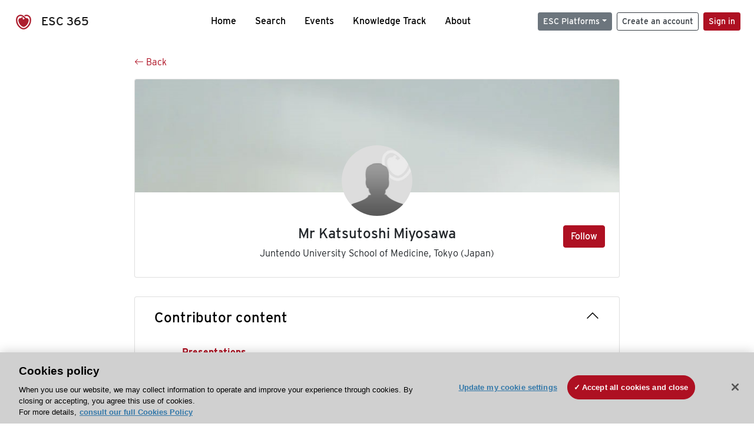

--- FILE ---
content_type: text/html; charset=utf-8
request_url: https://esc365.escardio.org/person/521530
body_size: 10465
content:
<!doctype html>
<html data-n-head-ssr lang="en" data-n-head="%7B%22lang%22:%7B%22ssr%22:%22en%22%7D%7D">
  <head >
    <meta data-n-head="ssr" charset="utf-8"><meta data-n-head="ssr" name="viewport" content="width=device-width, initial-scale=1"><meta data-n-head="ssr" data-hid="apple-mobile-web-app-capable" property="apple-mobile-web-app-capable" content="yes"><meta data-n-head="ssr" name="format-detection" content="telephone=no"><meta data-n-head="ssr" data-hid="keywords" name="keywords" content="european society of cardiology, ESC, congress, resources, podcast, webinar, publication, article, abstract, ESC 365, cardiology congress, cardivoascular congress, cardiology podcast, cardiovascular podcast, cardiology webinar, cardiovascular webinar, cardiology publication, cardiovascular publication, cardiology article, cardiovascular article, cardiology abstract, cardiovascular abstract"><meta data-n-head="ssr" data-hid="description" name="description" content="A contributor to the ESC 365 knowledge hub"><meta data-n-head="ssr" property="og:type" data-hid="og:type" content="article"><meta data-n-head="ssr" property="og:url" data-hid="og:url" content="https://esc365.escardio.org/person/521530"><meta data-n-head="ssr" property="og:title" data-hid="og:title" content="Mr Katsutoshi Miyosawa"><meta data-n-head="ssr" property="og:description" data-hid="og:description" content="A contributor to the ESC 365 knowledge hub"><meta data-n-head="ssr" property="og:image" data-hid="og:image" content="https://esc365.escardio.org/_nuxt/img/default-photo.48bbaab.jpg"><meta data-n-head="ssr" property="og:image:secure_url" data-hid="og:image:secure_url" content="https://esc365.escardio.org/_nuxt/img/default-photo.48bbaab.jpg"><meta data-n-head="ssr" name="twitter:card" content="summary"><meta data-n-head="ssr" name="twitter:title" data-hid="twitter:title" content="Mr Katsutoshi Miyosawa"><meta data-n-head="ssr" name="twitter:image:src" data-hid="twitter:image" content="https://esc365.escardio.org/_nuxt/img/default-photo.48bbaab.jpg"><meta data-n-head="ssr" name="twitter:description" data-hid="twitter:description" content="A contributor to the ESC 365 knowledge hub"><meta data-n-head="ssr" name="twitter:site" data-hid="twitter:site" content="@escardio"><meta data-n-head="ssr" name="twitter:creator" data-hid="twitter:creator" content="@escardio"><meta data-n-head="ssr" property="content-date" data-hid="content-date" content="" scheme="YYYY-MM-DD"><meta data-n-head="ssr" property="esc-content-id" data-hid="esc-content-id" content="CONT521530"><meta data-n-head="ssr" property="esc-content-type" data-hid="esc-content-type" content="ESC365 Person"><meta data-n-head="ssr" property="esc-content-topics" data-hid="esc-content-topics" vmid="esc-content-topics" content=""><meta data-n-head="ssr" property="esc-content-community" data-hid="esc-content-community" vmid="esc-content-community" content=""><title>ESC 365 - Mr Katsutoshi Miyosawa</title><link data-n-head="ssr" rel="apple-touch-icon" sizes="180x180" href="/apple-touch-icon.png"><link data-n-head="ssr" rel="icon" type="image/png" sizes="16x16" href="/favicon-16x16.png"><link data-n-head="ssr" rel="icon" type="image/png" sizes="32x32" href="/favicon-32x32.png"><link data-n-head="ssr" rel="manifest" href="/site.webmanifest"><link data-n-head="ssr" rel="preload" href="/third-party/line-awesome.1.3.0/css/line-awesome.min.css" as="style"><link data-n-head="ssr" rel="stylesheet" href="/third-party/line-awesome.1.3.0/css/line-awesome.min.css" bottom="true"><link data-n-head="ssr" rel="canonical" href="https://esc365.escardio.org/person/521530"><script data-n-head="ssr" data-hid="addthis-script" src="https://platform-api.sharethis.com/js/sharethis.js#property=64a2cea5df473b0019d1b0b6&amp;product=sop" type="text/plain" class="optanon-category-C0003" data-step="true" defer async></script><script data-n-head="ssr" src="/third-party/atc.min.js" type="text/plain" defer async class="optanon-category-C0003"></script><script data-n-head="ssr" src="/third-party/bc-player-extensions.js" defer async type="text/javascript"></script><script data-n-head="ssr" data-hid="gtm-script">if(!window._gtm_init){window._gtm_init=1;(function(w,n,d,m,e,p){w[d]=(w[d]==1||n[d]=='yes'||n[d]==1||n[m]==1||(w[e]&&w[e][p]&&w[e][p]()))?1:0})(window,navigator,'doNotTrack','msDoNotTrack','external','msTrackingProtectionEnabled');(function(w,d,s,l,x,y){w[x]={};w._gtm_inject=function(i){if(w.doNotTrack||w[x][i])return;w[x][i]=1;w[l]=w[l]||[];w[l].push({'gtm.start':new Date().getTime(),event:'gtm.js'});var f=d.getElementsByTagName(s)[0],j=d.createElement(s);j.async=true;j.src='https://www.googletagmanager.com/gtm.js?id='+i;f.parentNode.insertBefore(j,f);};w[y]('GTM-T6GS8K')})(window,document,'script','dataLayer','_gtm_ids','_gtm_inject')}</script><link rel="preload" href="/_nuxt/e23466f.js" as="script"><link rel="preload" href="/_nuxt/a53731d.js" as="script"><link rel="preload" href="/_nuxt/css/9e009ce.css" as="style"><link rel="preload" href="/_nuxt/6dfdda3.js" as="script"><link rel="preload" href="/_nuxt/be1f056.js" as="script"><link rel="stylesheet" href="/_nuxt/css/9e009ce.css">
  
<script>(window.BOOMR_mq=window.BOOMR_mq||[]).push(["addVar",{"rua.upush":"false","rua.cpush":"true","rua.upre":"false","rua.cpre":"true","rua.uprl":"false","rua.cprl":"false","rua.cprf":"false","rua.trans":"SJ-8ff53d0e-6b52-4ff6-8b68-8b8124dc9f2f","rua.cook":"false","rua.ims":"false","rua.ufprl":"false","rua.cfprl":"true","rua.isuxp":"false","rua.texp":"norulematch","rua.ceh":"false","rua.ueh":"false","rua.ieh.st":"0"}]);</script>
                              <script>!function(a){var e="https://s.go-mpulse.net/boomerang/",t="addEventListener";if("False"=="True")a.BOOMR_config=a.BOOMR_config||{},a.BOOMR_config.PageParams=a.BOOMR_config.PageParams||{},a.BOOMR_config.PageParams.pci=!0,e="https://s2.go-mpulse.net/boomerang/";if(window.BOOMR_API_key="WK8YY-PWPNS-6YCE8-NM35B-TAPHF",function(){function n(e){a.BOOMR_onload=e&&e.timeStamp||(new Date).getTime()}if(!a.BOOMR||!a.BOOMR.version&&!a.BOOMR.snippetExecuted){a.BOOMR=a.BOOMR||{},a.BOOMR.snippetExecuted=!0;var i,_,o,r=document.createElement("iframe");if(a[t])a[t]("load",n,!1);else if(a.attachEvent)a.attachEvent("onload",n);r.src="javascript:void(0)",r.title="",r.role="presentation",(r.frameElement||r).style.cssText="width:0;height:0;border:0;display:none;",o=document.getElementsByTagName("script")[0],o.parentNode.insertBefore(r,o);try{_=r.contentWindow.document}catch(O){i=document.domain,r.src="javascript:var d=document.open();d.domain='"+i+"';void(0);",_=r.contentWindow.document}_.open()._l=function(){var a=this.createElement("script");if(i)this.domain=i;a.id="boomr-if-as",a.src=e+"WK8YY-PWPNS-6YCE8-NM35B-TAPHF",BOOMR_lstart=(new Date).getTime(),this.body.appendChild(a)},_.write("<bo"+'dy onload="document._l();">'),_.close()}}(),"".length>0)if(a&&"performance"in a&&a.performance&&"function"==typeof a.performance.setResourceTimingBufferSize)a.performance.setResourceTimingBufferSize();!function(){if(BOOMR=a.BOOMR||{},BOOMR.plugins=BOOMR.plugins||{},!BOOMR.plugins.AK){var e="true"=="true"?1:0,t="",n="aogluyqxhwzgq2i3zmeq-f-76ee32a81-clientnsv4-s.akamaihd.net",i="false"=="true"?2:1,_={"ak.v":"39","ak.cp":"1280916","ak.ai":parseInt("767614",10),"ak.ol":"0","ak.cr":9,"ak.ipv":4,"ak.proto":"h2","ak.rid":"750b539","ak.r":47376,"ak.a2":e,"ak.m":"dsca","ak.n":"essl","ak.bpcip":"3.140.186.0","ak.cport":43468,"ak.gh":"23.200.85.109","ak.quicv":"","ak.tlsv":"tls1.3","ak.0rtt":"","ak.0rtt.ed":"","ak.csrc":"-","ak.acc":"","ak.t":"1763429129","ak.ak":"hOBiQwZUYzCg5VSAfCLimQ==Mgh0VpVmYFrCnNk/A/BbPR4PzmT2GaDW32IOvTOvBo+UWki9m8oHPHChdLojo0L1JkCDg5IzUag3+O1EaVjVTAWYQjrdh0cMgXO6WScasYuZijfMt5sZNhBy/vu3FVTBSV3grG3asU38cImuTvuJyT2oM/YvJ0HxdwshUn/LpVgxqkFJkughUKAhdFwAYDzzBRrGAXmVe2KvKTG/[base64]","ak.pv":"65","ak.dpoabenc":"","ak.tf":i};if(""!==t)_["ak.ruds"]=t;var o={i:!1,av:function(e){var t="http.initiator";if(e&&(!e[t]||"spa_hard"===e[t]))_["ak.feo"]=void 0!==a.aFeoApplied?1:0,BOOMR.addVar(_)},rv:function(){var a=["ak.bpcip","ak.cport","ak.cr","ak.csrc","ak.gh","ak.ipv","ak.m","ak.n","ak.ol","ak.proto","ak.quicv","ak.tlsv","ak.0rtt","ak.0rtt.ed","ak.r","ak.acc","ak.t","ak.tf"];BOOMR.removeVar(a)}};BOOMR.plugins.AK={akVars:_,akDNSPreFetchDomain:n,init:function(){if(!o.i){var a=BOOMR.subscribe;a("before_beacon",o.av,null,null),a("onbeacon",o.rv,null,null),o.i=!0}return this},is_complete:function(){return!0}}}}()}(window);</script></head>
  <body >
    <noscript data-n-head="ssr" data-hid="gtm-noscript" data-pbody="true"><iframe src="https://www.googletagmanager.com/ns.html?id=GTM-T6GS8K&" height="0" width="0" style="display:none;visibility:hidden" title="gtm"></iframe></noscript><div data-server-rendered="true" id="__nuxt"><div id="__layout"><div><div class="splash-screen" data-v-71257c50><div class="spinner-wrapper" data-v-71257c50><div class="spinner" data-v-71257c50></div></div></div> <div class="min-vh-100 d-flex flex-column"><header><div class="navigation container-fluid position-fixed"><nav offset-md="2" class="navbar w-100 navbar-light navbar-expand-lg"><a href="/home" target="_self" class="navbar-brand"><img id="v-step-1" src="/_nuxt/img/logo_esc.9f3584b.svg" alt="logo esc"> <span>ESC 365</span></a> <div><button type="button" aria-label="Toggle navigation" class="navbar-toggler"><span class="navbar-toggler-icon"></span></button></div> <div id="nav-collapse" class="navbar-collapse collapse" style="display:none;"><div class="p-0 d-md-none col"><h5 class="text-center">Menu</h5> <!----></div> <ul class="navbar-nav ml-auto"><li class="nav-item"><a href="/home" target="_self" class="nav-link">
            Home
          </a></li> <!----> <li class="nav-item"><a href="/results?ai=false" target="_self" class="nav-link">
            Search
          </a></li> <li class="nav-item"><a href="/events/upcoming" target="_self" class="nav-link">
            Events
          </a></li> <li class="nav-item"><a href="/knowledge-track" target="_self" class="nav-link">
            Knowledge Track
          </a></li> <li class="nav-item"><a href="/about" target="_self" class="nav-link">
            About
          </a></li></ul> <ul class="navbar-nav ml-auto"><li class="form-inline"><form class="form-inline"><div><v-tour name="myTour" steps="[object Object]" callbacks="[object Object]"></v-tour></div> <div class="dropdown b-dropdown mr-2 btn-group"><!----><button aria-haspopup="true" aria-expanded="false" type="button" class="btn dropdown-toggle btn-secondary btn-sm">ESC Platforms</button><ul role="menu" tabindex="-1" class="dropdown-menu"><li role="presentation"><a role="menuitem" href="https://www.escardio.org/" rel="noopener" target="_blank" class="dropdown-item escplatforms">
                  Escardio.org
                </a></li> <li role="presentation"><a role="menuitem" href="https://esc365.escardio.org/" target="_self" class="dropdown-item escplatforms">
                  ESC 365
                </a></li> <li role="presentation"><a role="menuitem" href="https://escelearning.escardio.org/" rel="noopener" target="_blank" class="dropdown-item escplatforms">
                  ESC eLearning
                </a></li></ul></div> <a href="https://myesc.escardio.org/Account/ESCRegister" target="_self" class="btn my-2 my-sm-0 mr-2 btn-register btn-outline-dark btn-sm">
                Create an account
              </a> <span><a id="newMembre" href="https://azappptfauthp1.azurewebsites.net/SAML/Requests/SSO?ReturnUrl=esc365.escardio.org%2Fperson%2F521530" target="_self" class="btn my-2 my-sm-0 mr-2 btn-membership btn-secondary btn-sm"><span>Sign in</span></a></span> <!----> <!----></form></li></ul></div></nav> <div id="searchShows" class="searchInputSticky is-hidden mr-auto ml-auto col-md-5 d-none d-lg-block"><!----></div></div></header> <!----> <div data-fetch-key="PersonDirectAccessPage:0"><div><v-tour name="myTour" steps="[object Object],[object Object],[object Object],[object Object],[object Object],[object Object],[object Object],[object Object],[object Object],[object Object],[object Object],[object Object],[object Object],[object Object],[object Object],[object Object],[object Object],[object Object],[object Object],[object Object],[object Object],[object Object]" callbacks="[object Object]"></v-tour></div> <div data-fetch-key="SpeakerProfile:0"><div class="container-fluid"><div class="row"><div class="mt-4 mb-3 col-lg-8 offset-lg-2"><a href="#" target="_self" class="backButton"><svg viewBox="0 0 16 16" width="1em" height="1em" focusable="false" role="img" aria-label="arrow left" xmlns="http://www.w3.org/2000/svg" fill="currentColor" class="bi-arrow-left b-icon bi"><g><path fill-rule="evenodd" d="M15 8a.5.5 0 0 0-.5-.5H2.707l3.147-3.146a.5.5 0 1 0-.708-.708l-4 4a.5.5 0 0 0 0 .708l4 4a.5.5 0 0 0 .708-.708L2.707 8.5H14.5A.5.5 0 0 0 15 8z"/></g></svg>
  Back
</a></div></div> <div><v-tour name="myTour" steps="[object Object]" callbacks="[object Object]"></v-tour></div> <div id="contributorDataOverlay" class="b-overlay-wrap position-relative"><!----></div> <div class="row"><div class="col-lg-8 offset-lg-2"><div class="card mb-2 speakerProfile"><img src="/_nuxt/img/speaker-default-bg.f91b785.jpg" alt="Speaker illustration" class="card-img-top"><!----><div class="card-body"><!----><!----><p class="card-text speakerInfo"><p class="text-center"><img src="/_nuxt/img/default-photo.48bbaab.jpg" class="speakerPhoto"></p> <h4 class="text-center">
                Mr Katsutoshi Miyosawa
                <a id="favForTour" data-uniqid="CONT521530" data-action="add" class="cursor-pointer "><span style="display:none;"><svg xmlns="http://www.w3.org/2000/svg" width="17" height="22" viewBox="0 0 19.912 25.443"><path d="M7,5V30.443l1.763-1.314,8.193-6.153,8.193,6.153,1.763,1.314V5Z" transform="translate(-7 -5)"></path></svg></span> <!----> <span><span><button type="button" class="btn followSpeaker btn-primary">
          Follow
        </button></span></span></a></h4> <p class="text-center mb-2">
                Juntendo University School of Medicine, Tokyo (Japan)
              </p> <!----> <!----></p></div><!----><!----></div></div></div> <!----> <div class="row mt-4 mb-4"><div class="col-lg-8 offset-lg-2"><div id="speakerContibutor" class="card cardCollapse"><!----><!----><div class="card-body"><!----><!----><p class="card-text speakerFeatured"><button type="button" class="btn w-100 text-left btn-link"><h4 class="mb-0">
                  Contributor content
                  <i class="las la-angle-down float-right"></i></h4></button> <div id="contributor-collapse" class="collapse show"><div class="card border-0 p-0"><!----><!----><div class="card-body"><!----><!----><div class="row mb-3"><div class="col-lg-9"><div class="list-group fontRegular list-group-horizontal-md"><!----> <a href="#" target="_self" class="list-group-item active list-group-item-action active">
                          Presentations
                        </a> <!----> <!----> <!----></div></div></div> <!----> <!----> <!----> <div class="presentationsListing mt-3"><div class="card overflow-hidden-old mb-3 infoPres"><!----><!----><div class="row no-gutters"><div class="col-md-8 order-md-1 order-2"><div title-link="#" class="card"><!----><header class="card-header"></header><div class="card-body"><!----><!----> <h4 class="card-title"><div class="cardBookmark"><a id="favForTour" data-uniqid="P198227" data-action="add" class="cursor-pointer "><span style="display:;"><svg xmlns="http://www.w3.org/2000/svg" width="17" height="22" viewBox="0 0 19.912 25.443"><path d="M7,5V30.443l1.763-1.314,8.193-6.153,8.193,6.153,1.763,1.314V5Z" transform="translate(-7 -5)"></path></svg></span> <!----> <!----></a></div> <div>
                                Elevated cc chemokine receptor 2 expression and higher migratory activity of monocytes in atrial fibrillation patients with progressive structural remodeling 
                              </div></h4> <div class="row"><div class="col-12"><p class="mb-2 ml-4"><i class="home"></i>
                                  Event:
                                  <span class="fontBold">
                                    ESC Congress 2019
                                  </span></p> <p class="mb-2 ml-4"><i class="folder"></i>
                                  Topic:
                                  <span class="fontBold">
                                    Cellular Mechanisms of Arrhythmias
                                  </span></p> <p class="mb-2 ml-4"><i class="bull"></i>
                                  Session:
                                  <span class="fontBold">
                                    Basic science atrial fibrillation
                                  </span></p></div> <div class="position-static col-6"><a href="/presentation/198227" data-uniqID="P198227" target="_self" class="card-link nVisible stretched-link">
                                  Access
                                </a></div></div> <div class="row mt-3 likedCommented"><div class="mb-0 text-right col-lg-auto col-auto"><div class="cardLikes cursor-pointer"><a data-uniqid="P198227" data-action="add"><i class="las la-heart mr-1"></i> <!----> <span class="fontRegular">
      Like
    </span></a></div></div></div></div><!----><!----></div></div> <div class="d-flex col-md-4 order-md-2 order-1"><div class="videoThumbnail col-12"><img src="data:image/svg+xml;charset=UTF-8,%3Csvg%20width%3D%221%22%20height%3D%221%22%20xmlns%3D%22http%3A%2F%2Fwww.w3.org%2F2000%2Fsvg%22%20viewBox%3D%220%200%20%25%7Bw%7D%20%25%7Bh%7D%22%20preserveAspectRatio%3D%22none%22%3E%3Crect%20width%3D%22100%25%22%20height%3D%22100%25%22%20style%3D%22fill%3Atransparent%3B%22%3E%3C%2Frect%3E%3C%2Fsvg%3E" alt="Thumbnail" width="1" height="1" class="rounded-0 card-img"></div></div></div><!----><!----></div> <!----></div> <!----> <!----> <!----> <!----> <!----> <!----></div><!----><!----></div></div></p></div><!----><!----></div></div></div></div></div></div> <div class="sponsorsBlock pt-5 pb-5 mt-5 container-fluid" data-v-23d4a509 data-v-23d4a509><div justify-content-center="" class="row" data-v-23d4a509 data-v-23d4a509><div class="container" data-v-23d4a509 data-v-23d4a509><h3 class="text-center mb-3" data-v-23d4a509>ESC 365 is supported by</h3> <div class="row align-items-end" data-v-23d4a509 data-v-23d4a509><div class="text-center py-4 col" data-v-23d4a509 data-v-23d4a509><a href="/company/bristol-myers-squibb" target="_self" class="d-block mb-4" data-v-23d4a509><img alt="bristol-myers-squibb" src="https://esc365-prod.dxc.escardio.org/siteassets/sponsors/bristol-myers-squibb/bms-md.png" data-v-23d4a509></a> <a href="/company/bristol-myers-squibb" target="_self" class="btn btn-outline-dark" data-v-23d4a509>
            Explore sponsored resources
            <i class="las la-arrow-right" data-v-23d4a509></i></a></div><div class="text-center py-4 col" data-v-23d4a509 data-v-23d4a509><a href="/company/novartis" target="_self" class="d-block mb-4" data-v-23d4a509><img alt="novartis" src="https://esc365-prod.dxc.escardio.org/siteassets/sponsors/novartis/novartis-md.png" data-v-23d4a509></a> <a href="/company/novartis" target="_self" class="btn btn-outline-dark" data-v-23d4a509>
            Explore sponsored resources
            <i class="las la-arrow-right" data-v-23d4a509></i></a></div></div></div></div></div> <footer><div class="footer-wrapper container-fluid"><div class="footer-nav"><div class="row"><div class="footer-logo-wrapper col-lg order-lg-1 col-12 order-2"><a href="https://www.escardio.org/" target="_blank"><img src="/_nuxt/img/esc-logo.6f8464d.png" alt="ESC Logo"></a></div> <div class="footer-link-wrapper col-lg order-lg-2 col-6 order-3"><a href="/faq/" target="_self"><small>FAQ</small></a></div> <div class="footer-link-wrapper col-lg order-lg-3 col-6 order-4"><a href="https://www.escardio.org/The-ESC/About/Policies/general-condition-of-use" target="_blank" class="footer-link"><small>Terms &amp; Conditions</small></a></div> <div class="footer-link-wrapper col-lg order-lg-4 col-6 order-5"><div class="footer-link cursor-pointer"><small>Update my Cookie Settings</small></div></div> <div class="footer-link-wrapper col-lg order-lg-5 col-6 order-6"><a href="https://help.escardio.org/s/contactsupport" target="_blank" class="footer-link"><small>Contact us</small></a></div> <div class="footer-link-wrapper col-lg-2 order-lg-6 col-12 order-7"><span class="d-md-inline d-none"><small>Follow us</small></span> <div class="footer-social-link-wrapper"><a href="https://www.facebook.com/europeansocietyofcardiology?ref=ts" target="_blank" class="footer-social-link"><i class="lab la-facebook-f"></i></a> <a href="https://twitter.com/escardio" target="_blank" class="footer-social-link"><img src="[data-uri]" class="x-twitter"></a> <a href="https://www.linkedin.com/company/european-society-of-cardiology" target="_blank" class="footer-social-link"><i class="lab la-linkedin-in"></i></a> <!----> <a href="https://www.youtube.com/user/escardiodotorg" target="_blank" class="footer-social-link"><i class="lab la-youtube"></i></a> <a href="https://www.instagram.com/europeansocietyofcardiology" target="_blank" class="footer-social-link"><i class="lab la-instagram"></i></a></div></div> <div id="b2t" class="col-lg-1 order-lg-7 order-1"><a href="#"><i class="las la-arrow-up"></i></a></div></div></div></div></footer></div> <!----> <!----></div></div></div><script>window.__NUXT__=(function(a,b,c,d,e,f,g,h,i,j,k,l,m,n,o,p,q,r,s,t,u,v,w,x,y,z,A,B,C,D,E,F,G,H,I,J,K,L,M,N,O,P){x[0]={tag:f,index:e,params:{enableScrolling:b,highlight:a},offset:d,target:".navbar-brand",content:"Welcome to ESC 365, the platform where you can easily find practice-changing science and educational resources, all in one place. Access live programmes, on-demand resources, CME- accredited webinars, and more."};x[1]={tag:f,index:j,params:{enableScrolling:b,highlight:a},offset:d,target:".btn-membership",content:"Become a member or upgrade your membership to unlock even greater access."};x[2]={tag:f,index:m,params:{enableScrolling:b,highlight:a},offset:d,target:".accout-control",content:"Find your bookmarks on your profile page."};x[3]={tag:f,index:y,params:{enableScrolling:b,highlight:a},offset:d,target:"#isFilter",content:"Start your search by typing keywords."};x[4]={tag:f,index:7,target:"#upCommingEvent",placement:"bottom",params:{enableScrolling:b,highlight:a},offset:d,content:"Discover upcoming events. Click on See details to find out more and register."};x[5]={tag:f,index:8,target:z,params:{enableScrolling:b,highlight:a},offset:d,content:A};x[6]={tag:f,index:9,params:{enableScrolling:b,highlight:a},offset:d,target:"#favForTour",content:B};x[7]={tag:f,index:C,params:{enableScrolling:b,highlight:a},offset:d,target:"#tellUs",content:"Acces your tailored recommendations."};x[8]={tag:f,index:D,params:{enableScrolling:b,highlight:a},offset:d,target:"#showdesc",content:"Share with us your experience on ESC 365."};x[9]={tag:h,index:e,target:"#sideFilters",params:{enableScrolling:b,highlight:a},offset:d,content:"Select search criteria in order to get refined search results."};x[10]={tag:h,index:j,target:"#optionTour",params:{enableScrolling:b,highlight:a},offset:d,content:"Check to \"Accessible to me\" option in order to return only ressources you can access with your current ESC account."};x[11]={tag:h,index:m,params:{enableScrolling:b,highlight:a},offset:d,target:"#topicTour",content:"Open a topic in order to display the related sub-topic."};x[12]={tag:h,index:y,params:{enableScrolling:b,highlight:a},offset:d,target:z,content:A};x[13]={tag:h,index:C,params:{enableScrolling:b,highlight:a},offset:d,target:"#bookMark",content:B};x[14]={tag:h,target:"#premiumAccess",index:D,params:{enableScrolling:b,highlight:a},offset:d,content:"This label indicates the conditions of access to the resource:\n                    Register to access means you need to register\n                    Premium access means you have access.\n                    Premium access with closed lock \n                    means you do not have enought rights to unlock this resource."};x[15]={tag:n,index:e,target:"#premiumAccessContributor",params:{enableScrolling:b,highlight:a},offset:d,content:"This label indicates the conditions of access to the ressource."};x[16]={tag:n,index:j,target:"#cardDetails",params:{enableScrolling:b,highlight:a},offset:d,content:"Select the tab to access information and resources."};x[17]={tag:n,index:m,target:"#userAction",params:{enableScrolling:b,highlight:a},offset:d,content:"You can add the event to your calendar,bookmark the resource on your personal page and like it."};x[18]={tag:E,index:e,target:".followSpeaker",params:{enableScrolling:b,highlight:a},offset:d,content:"Follow your favorite contributor."};x[19]={tag:E,index:j,target:"#speakerContibutor",params:{enableScrolling:b,highlight:a},offset:d,content:"Access all of thier resources."};x[20]={tag:F,index:e,target:"#editeUser",params:{enableScrolling:b,highlight:a},offset:d,content:"On your personal page you can edit your profile."};x[21]={tag:F,index:j,target:"#profilMycard",params:{enableScrolling:b,highlight:a},offset:d,content:"You can also see the content you bookmarked and contributors you are following."};G[0]={tag:f,index:e,params:{enableScrolling:b,highlight:a},target:"#newMembre",content:"Welcome,Please sign in with your My ESC account.\n        Don't have one? Create yours now in just one minute (for free)."};return {layout:"dev",data:[{}],fetch:{"PersonDirectAccessPage:0":{page:"PersonDirectAccessPage",userId:w,personId:c,stepLoging:x,step:G,isChanged:b,isLogged:b},"SpeakerProfile:0":{personData:{id:w,title:"Mr",firstName:"Katsutoshi",lastName:"Miyosawa",photo:c,noIndex:a,institution:"Juntendo University School of Medicine",documentType:H,city:"Tokyo",country:"Japan",countryCode:"JP",biography:o,twitter:o,linkedIn:o,uniqId:I,totalFollowers:i,memberships:c},personContentData:c,selectedContributorContent:"Presentations",presentationsCurrentPage:e,presentationsPageSize:k,sessionsCurrentPage:e,eventsCurrentPage:e,articlesCurrentPage:e,podcastsCurrentPage:e,sessionsPageSize:k,eventsPageSize:k,articlesPageSize:k,podcastsPageSize:k,isLoading:a,isLoadingContent:a,personContentCountData:{sessionsCount:i,escEventsCount:i,articleCount:i,presentationsCount:e,podcastsCount:i},sessionsContent:c,presentationsContent:[{id:198227,title:"Elevated cc chemokine receptor 2 expression and higher migratory activity of monocytes in atrial fibrillation patients with progressive structural remodeling ",startTime:"2019-09-01T14:00:00",topic:"Cellular Mechanisms of Arrhythmias",thumbnail:c,hasThumbnail:b,community:J,uniqId:"P198227",session:{id:27825,escEventId:17,title:"Basic science atrial fibrillation",type:"Poster Session",uniqId:"SESS27825",eventName:"ESC Congress 2019"},totalLikes:i}],escEventsContent:c,podcastsContent:c,articlesContent:c,membershipData:c,membershipToDisplay:c,page:"SpeakerProfile",stepLoging:x,step:G,isChanged:b,ESC365_DOC_TYPE_WEBINAR:"Webinar",ESC365_DOC_TYPE_CONGRESS:"Congress",ESC365_DOC_TYPE_TV_TODAY:"ESC TV Today",ESC365_DOC_TYPE_CONGRESS_SESSION:"Congress Session",ESC365_DOC_TYPE_CONGRESS_PRESENTATION:"Congress Presentation",ESC365_DOC_TYPE_COURSE_SESSION:"Seminar Session",ESC365_DOC_TYPE_COURSE_PRESENTATION:"Seminar Presentation",ESC365_DOC_TYPE_CONTRIBUTOR:H,ESC365_DOC_TYPE_COURSE:"Seminar",ESC365_DOC_TYPE_JOURNAL:"ESC Journals",ESC365_DOC_TYPE_PODCAST:"Podcast",socialMetaTitle:c,socialMetaDescription:c,socialMetaImage:c,socialMetaType:c,socialMetaUrl:c,socialMetaDefaults:{title:"ESC 365 - the cardiology knowledge hub",description:"ESC 365 is the cardiology knowledge hub where you’ll find resources, whenever you want them from congresses, webinars, courses, publications and podcast.",image:"https:\u002F\u002Fa.storyblok.com\u002Ff\u002F125658\u002F760x507\u002F953209a289\u002Fesc365-visual.jpg",type:"website",keywords:"european society of cardiology, ESC, congress, resources, podcast, webinar, publication, article, abstract, ESC 365, cardiology congress, cardivoascular congress, cardiology podcast, cardiovascular podcast, cardiology webinar, cardiovascular webinar, cardiology publication, cardiovascular publication, cardiology article, cardiovascular article, cardiology abstract, cardiovascular abstract",url:K},gtmUniqId:I,gtmResetUniqId:a,gtmUniqIdPushed:a,gtmCongressId:c,gtmResetCongressId:b,gtmCongressIdPushed:a,autoPushData:a,fecthOnServer:b}},error:c,state:{auth:{isLogged:a,user:c,userId:c},badges:{userBadges:[]},favorite:{userFavorites:c},history:{history:[]},memberships:{memberships:[{code:"FESC",logo:{title:l,filename:L},name:"Fellow of the ESC",levels:["MEM_ESC_EMERITUS_FELLOW","MEM_ESC_FELLOW"],accronym:g,display_info:"FESC Member",logo_name:{title:l,filename:M}},{code:J,logo:{title:l,filename:L},name:"ESC Professional",levels:["MEM_ESC_PROFESSIONAL"],accronym:g,display_info:"ESC Professional Member",logo_name:{title:l,filename:M}},{code:"ACNAP",logo:{title:p,filename:"\u002Fsiteassets\u002Fconstituent-bodies\u002Facnap\u002Facnap-symbol.png"},name:p,levels:["MEM_ACNAP_SILVER","MEM_ACNAP_REGULAR","MEM_ACNAP_MEMBER"],accronym:g,display_info:"ACNAP Member",logo_name:{title:p,filename:"\u002Fsiteassets\u002Fconstituent-bodies\u002Facnap\u002Facnap-acronym-name.png"}},{code:"ACVC",logo:{title:q,filename:"\u002Fsiteassets\u002Fconstituent-bodies\u002Facvc\u002Facvc-symbol.png"},name:q,levels:["MEM_ACVC_FELLOW","MEM_ACVC_GOLD","MEM_ACVC_SILVER","MEM_ACVC_IVORY","MEM_ACVC_REGULAR","MEM_ACCA_FELLOW","MEM_ACCA_GOLD","MEM_ACCA_SILVER","MEM_ACCA_IVORY","MEM_ACCA_REGULAR","MEM_ACCA_MEMBER"],accronym:g,display_info:"ACVC Member",logo_name:{title:q,filename:"\u002Fsiteassets\u002Fconstituent-bodies\u002Facvc\u002Facvc-acronym-name.png"}},{code:"EACVI",logo:{title:r,filename:"\u002Fsiteassets\u002Fconstituent-bodies\u002Feacvi\u002Feacvi-symbol.png"},name:r,levels:["MEM_EACVI_FELLOW","MEM_EACVI_FELLOW_HONORARY","MEM_EACVI_REGULAR","MEM_EACVI_SILVER","MEM_EACVI_MEMBER"],accronym:g,display_info:"EACVI Member",logo_name:{title:r,filename:"\u002Fsiteassets\u002Fconstituent-bodies\u002Feacvi\u002Feacvi-acronym-name.png"}},{code:"EAPC",logo:{title:s,filename:"\u002Fsiteassets\u002Fconstituent-bodies\u002Feapc\u002Feapc-symbol.png"},name:s,levels:["MEM_EAPC_REGULAR","MEM_EAPC_SILVER","MEM_EAPC_MEMBER"],accronym:g,display_info:"EAPC Member",logo_name:{title:s,filename:"\u002Fsiteassets\u002Fconstituent-bodies\u002Feapc\u002Feapc-acronym-name.png"}},{code:"EAPCI",logo:{title:t,filename:"\u002Fsiteassets\u002Fconstituent-bodies\u002Feapci\u002Feapci-symbol.png"},name:t,levels:["MEM_EAPCI_REGULAR","MEM_EAPCI_MEMBER"],accronym:g,display_info:"EAPCI Member",logo_name:{title:t,filename:"\u002Fsiteassets\u002Fconstituent-bodies\u002Feapci\u002Feapci-acronym-name.png"}},{code:"EHRA",logo:{title:N,filename:"\u002Fsiteassets\u002Fconstituent-bodies\u002Fehra\u002Fehra-symbol.png"},name:"European Heart Rhythm Association",levels:["MEM_EHRA_EMERITUS_FELLOW","MEM_EHRA_FELLOW","MEM_EHRA_GOLD","MEM_EHRA_IVORY","MEM_EHRA_SILVER","MEM_EHRA_MEMBER"],accronym:g,display_info:"EHRA Member",logo_name:{title:N,filename:"\u002Fsiteassets\u002Fconstituent-bodies\u002Fehra\u002Fehra-acronym-name.png"}},{code:"HFA",logo:{title:u,filename:"\u002Fsiteassets\u002Fconstituent-bodies\u002Fhfa\u002Fhfa-symbol.png"},name:u,levels:["MEM_HFA_SILVER","MEM_HFA_GOLD","MEM_HFA_FELLOW","MEM_HFA_REGULAR","MEM_HFA_MEMBER"],accronym:g,display_info:"HFA Member",logo_name:{title:u,filename:"\u002Fsiteassets\u002Fconstituent-bodies\u002Fhfa\u002Fhfa-acronym-name.png"}}]},sponsors:{sponsors:[{name:O,relativePath:"\u002Fcompany\u002Fbristol-myers-squibb",code:P,searchKeys:[O,P],logo:{expanded:{relativePath:"\u002Fsiteassets\u002Fsponsors\u002Fbristol-myers-squibb\u002Fbms-md.png"}}},{name:v,relativePath:"\u002Fcompany\u002Fnovartis",code:v,searchKeys:[v],logo:{expanded:{relativePath:"\u002Fsiteassets\u002Fsponsors\u002Fnovartis\u002Fnovartis-md.png"}}}]},steps:{steps:{itemsDone:[]}},userLike:{userLikes:c}},serverRendered:b,routePath:K,config:{env_NUXT_ENV_ESC365_API_BASE_URL:"https:\u002F\u002Fazappesc365apip1.azurewebsites.net\u002Fapi\u002Fv1",_app:{basePath:"\u002F",assetsPath:"\u002F_nuxt\u002F",cdnURL:c}}}}(false,true,null,-150,1,"home",void 0,"results",0,2,10,"European Society of Cardiology",3,"detail","","Association of Cardiovascular Nursing & Allied Professions","Association for Acute CardioVascular Care","European Association of Cardiovascular Imaging","European Association of Preventive Cardiology","European Association of Percutaneous Cardiovascular Interventions","Heart Failure Association of the ESC","novartis",521530,Array(22),4,"#cardDate","Add an event to your personal calendar.","Bookmark a ressource.",5,6,"profile","myprofile",Array(1),"Contributor","CONT521530","ESC","\u002Fperson\u002F521530","\u002Fsiteassets\u002Fconstituent-bodies\u002Fesc\u002Fesc-symbol.png","\u002Fsiteassets\u002Fconstituent-bodies\u002Fesc\u002Fesc-acronym-name.png","European Heart Rythm Association","bristol-myers-squibb","bristolmyerssquibb"));</script><script src="/_nuxt/e23466f.js" defer async></script><script src="/_nuxt/a53731d.js" defer async></script><script src="/_nuxt/6dfdda3.js" defer async></script><script src="/_nuxt/be1f056.js" defer async></script>
  </body>
</html>


--- FILE ---
content_type: application/javascript; charset=UTF-8
request_url: https://esc365.escardio.org/_nuxt/6dfdda3.js
body_size: 60175
content:
(window.webpackJsonp=window.webpackJsonp||[]).push([[0],Array(49).concat([function(t,e,n){"use strict";n.r(e);n(19),n(18),n(14),n(21),n(16),n(22);var r=n(11),o=n(2),c=(n(41),n(71),n(40),n(100),n(10),n(24),n(34)),l=n(7),d=n(79);function m(object,t){var e=Object.keys(object);if(Object.getOwnPropertySymbols){var n=Object.getOwnPropertySymbols(object);t&&(n=n.filter((function(t){return Object.getOwnPropertyDescriptor(object,t).enumerable}))),e.push.apply(e,n)}return e}function h(t){for(var i=1;i<arguments.length;i++){var source=null!=arguments[i]?arguments[i]:{};i%2?m(Object(source),!0).forEach((function(e){Object(o.a)(t,e,source[e])})):Object.getOwnPropertyDescriptors?Object.defineProperties(t,Object.getOwnPropertyDescriptors(source)):m(Object(source)).forEach((function(e){Object.defineProperty(t,e,Object.getOwnPropertyDescriptor(source,e))}))}return t}var v={props:{displayMode:{type:String,default:"small_pill",validator:function(t){return null!==t&&["small_pill","large_pill","button"].includes(t)}},esceventId:{type:Number,default:null},eventId:{type:Number,default:null},digitalsessionId:{type:Number,default:null},sessionId:{type:Number,default:null},subsessionId:{type:Number,default:null},presentationId:{type:Number,default:null},personId:{type:Number,default:null},contributorId:{type:Number,default:null},hideOnRemove:{type:Boolean,default:!1},uniqId:{type:String,required:!0},journalArticleId:{type:Number,default:null}},data:function(){return{isLoading:!1}},computed:h(h({},Object(c.b)({isLogged:function(t){return t.auth.isLogged},user:function(t){return t.auth.user},userFavorites:function(t){return t.favorite.userFavorites}})),{},{isFavorite:function(){var t=this;return this.isLogged&&this.userFavorites&&void 0!==this.userFavorites.find((function(e){return e.eventId===t.eventId&&e.presentationId===t.presentationId&&e.digitalSessionId===t.digitalsessionId&&e.sessionId===t.sessionId&&e.subSessionId===t.subsessionId&&e.personId===t.personId&&e.contributorId===t.contributorId&&e.escEventId===t.esceventId&&e.journalArticleId===t.journalArticleId}))}}),mounted:function(){},methods:{favAction:function(){var t=this;return Object(r.a)(regeneratorRuntime.mark((function e(){var n,r,o,c;return regeneratorRuntime.wrap((function(e){for(;;)switch(e.prev=e.next){case 0:if(t.isLoading=!0,n={eventId:t.eventId,presentationId:t.presentationId,DigitalSessionId:t.digitalsessionId,SessionId:t.sessionId,SubSessionId:t.subsessionId,PersonId:t.personId,ContributorId:t.contributorId,ESCEventId:t.esceventId,JournalArticleId:t.journalArticleId},t.isLogged){e.next=7;break}r=t.$route.fullPath,window.location=Object(d.a)("".concat(t.$origin,"/actions/bookmark/").concat(t.uniqId,"?redirectPath=").concat(encodeURIComponent(r))),e.next=18;break;case 7:if(!t.isFavorite){e.next=14;break}return e.next=10,t.$esc365Api.post(l.a.ESC365_API_REMOVE_FAVORITE,n);case 10:(o=e.sent)&&o.data&&(t.$store.dispatch("favorite/removeUserFavorite",{_userFavorite:o.data}),t.$emit(l.a.ESC365_FAVORITE_REMOVED,o.data)),e.next=18;break;case 14:return e.next=16,t.$esc365Api.post(l.a.ESC365_API_ADD_FAVORITE,n);case 16:(c=e.sent)&&c.data&&(t.$store.dispatch("favorite/addUserFavorite",{_userFavorite:c.data}),t.$emit(l.a.ESC365_FAVORITE_ADDED,c.data));case 18:t.isLoading=!1;case 19:case"end":return e.stop()}}),e)})))()}}},_=n(3),component=Object(_.a)(v,(function(){var t=this,e=t.$createElement,n=t._self._c||e;return t.uniqId&&!t.isLoading?n("a",{class:"cursor-pointer "+(t.isFavorite?"is-bookmarked":""),attrs:{id:"favForTour","data-uniqid":t.uniqId,"data-action":t.isFavorite?"remove":"add"},on:{click:function(e){return e.preventDefault(),t.favAction.apply(null,arguments)}}},[n("span",{directives:[{name:"show",rawName:"v-show",value:"small_pill"==t.displayMode,expression:"displayMode == 'small_pill'"}]},[n("transition",{attrs:{duration:"500",name:"bounce-2x"}},[n("svg",{attrs:{xmlns:"http://www.w3.org/2000/svg",width:"17",height:"22",viewBox:"0 0 19.912 25.443"}},[n("path",{attrs:{d:"M7,5V30.443l1.763-1.314,8.193-6.153,8.193,6.153,1.763,1.314V5Z",transform:"translate(-7 -5)"}})])])],1),t._v(" "),"large_pill"==t.displayMode?n("span",{staticClass:"favoriteButton"},[n("transition",{attrs:{name:"bounce-2x"}},[n("svg",{attrs:{xmlns:"http://www.w3.org/2000/svg",width:"17",height:"22",viewBox:"0 0 19.912 25.443"}},[n("path",{attrs:{d:"M7,5V30.443l1.763-1.314,8.193-6.153,8.193,6.153,1.763,1.314V5Z",transform:"translate(-7 -5)"}})])]),t._v(" "),n("transition",{attrs:{name:"bounce-1x"}},[t.isLoading?t._e():n("p",{staticClass:"ml-2 d-inline-block fontRegular"},[t._v("\n        "+t._s(t.isFavorite?"Added to":"Add to")+" my library\n      ")])])],1):t._e(),t._v(" "),"button"==t.displayMode?n("span",[t.isFavorite?n("span",[n("transition",{attrs:{name:"bounce-1x"}},[t.isLoading?t._e():n("b-button",{staticClass:"followSpeaker",attrs:{variant:"outline-dark"}},[t._v("\n          Following\n        ")])],1)],1):n("span",[n("transition",{attrs:{name:"bounce-1x"}},[t.isLoading?t._e():n("b-button",{staticClass:"followSpeaker",attrs:{variant:"primary"}},[t._v("\n          Follow\n        ")])],1)],1)]):t._e()]):t._e()}),[],!1,null,null,null);e.default=component.exports},,,,,,,,,,,,,,,,,function(t,e,n){"use strict";n.r(e);n(19),n(18),n(14),n(21),n(16),n(22);var r=n(11),o=n(2),c=(n(41),n(40),n(100),n(10),n(24),n(34)),l=n(7),d=n(79);function m(object,t){var e=Object.keys(object);if(Object.getOwnPropertySymbols){var n=Object.getOwnPropertySymbols(object);t&&(n=n.filter((function(t){return Object.getOwnPropertyDescriptor(object,t).enumerable}))),e.push.apply(e,n)}return e}function h(t){for(var i=1;i<arguments.length;i++){var source=null!=arguments[i]?arguments[i]:{};i%2?m(Object(source),!0).forEach((function(e){Object(o.a)(t,e,source[e])})):Object.getOwnPropertyDescriptors?Object.defineProperties(t,Object.getOwnPropertyDescriptors(source)):m(Object(source)).forEach((function(e){Object.defineProperty(t,e,Object.getOwnPropertyDescriptor(source,e))}))}return t}var v={props:{esceventId:{type:Number,default:null},eventId:{type:Number,default:null},digitalsessionId:{type:Number,default:null},sessionId:{type:Number,default:null},subsessionId:{type:Number,default:null},presentationId:{type:Number,default:null},personId:{type:Number,default:null},contributorId:{type:Number,default:null},currentLikes:{type:Number,default:0},uniqId:{type:String,required:!0},journalArticleId:{type:Number,default:null}},data:function(){return{isLoading:!1,totalLikes:this.currentLikes}},computed:h(h({},Object(c.b)({isLogged:function(t){return t.auth.isLogged},user:function(t){return t.auth.user},userLikes:function(t){return t.userLike.userLikes}})),{},{isLiked:function(){var t=this;return this.isLogged&&this.userLikes&&void 0!==this.userLikes.find((function(e){return e&&e.eventId===t.eventId&&e.presentationId===t.presentationId&&e.digitalSessionId===t.digitalsessionId&&e.sessionId===t.sessionId&&e.subSessionId===t.subsessionId&&e.personId===t.personId&&e.contributorId===t.contributorId&&e.escEventId===t.esceventId&&e.journalArticleId===t.journalArticleId}))}}),mounted:function(){},methods:{addLike:function(){var t=this;return Object(r.a)(regeneratorRuntime.mark((function e(){var n,r,o,c;return regeneratorRuntime.wrap((function(e){for(;;)switch(e.prev=e.next){case 0:if(t.isLoading=!0,n={eventId:t.eventId,presentationId:t.presentationId,digitalSessionId:t.digitalsessionId,sessionId:t.sessionId,subSessionId:t.subsessionId,personId:t.personId,contributorId:t.contributorId,escEventId:t.esceventId,journalArticleId:t.journalArticleId},t.isLogged){e.next=7;break}r=t.$route.fullPath,window.location=Object(d.a)("".concat(t.$origin,"/actions/like/").concat(t.uniqId,"?redirectPath=").concat(encodeURIComponent(r))),e.next=18;break;case 7:if(!t.isLiked){e.next=14;break}return e.next=10,t.$esc365Api.post(l.a.ESC365_API_REMOVE_LIKE,n);case 10:(o=e.sent)&&o.data&&(t.$store.dispatch("userLike/removeUserLike",{_userLike:o.data}),t.totalLikes=o.data.counterLikes),e.next=18;break;case 14:return e.next=16,t.$esc365Api.post(l.a.ESC365_API_ADD_LIKE,n);case 16:(c=e.sent)&&c.data&&(t.$store.dispatch("userLike/addUserLike",{_userLike:c.data}),t.totalLikes=c.data.counterLikes);case 18:t.isLoading=!1;case 19:case"end":return e.stop()}}),e)})))()}}},_=n(3),component=Object(_.a)(v,(function(){var t=this,e=t.$createElement,n=t._self._c||e;return!t.isLoading&&t.uniqId?n("div",{class:"cardLikes cursor-pointer"},[n("a",{class:t.isLiked?"is-liked":"",attrs:{"data-uniqid":t.uniqId,"data-action":t.isLiked?"remove":"add"},on:{click:function(e){return e.preventDefault(),function(e){return t.addLike(e)}.apply(null,arguments)}}},[n("transition",{attrs:{name:"bounce-2x"}},[n("i",{staticClass:"las la-heart mr-1"})]),t._v(" "),t._e(),t._v(" "),n("span",{staticClass:"fontRegular"},[t._v("\n      "+t._s(t.isLiked?"Liked":"Like")+"\n    ")])],1)]):t._e()}),[],!1,null,null,null);e.default=component.exports},,function(t,e,n){"use strict";n.r(e);n(24),n(108);var r=n(15),o=n(58),c={name:"AddToCalendarButton",mixins:[r.a,o.a],props:{event:{type:Object,required:!0},isDisplayTimeEnabled:{type:Boolean,required:!1,default:!0},startDateOnly:{type:Boolean,required:!1,default:!1},isDisplayEndTime:{type:Boolean,required:!1},isFromSearch:{type:Boolean,required:!1},displayMode:{type:String,required:!1,default:"large_button"}},computed:{title:function(){return this.event.title?this.event.title:this.event.eventName},accessPageUrl:function(){var t,e;return null!==(t=this.event)&&void 0!==t&&t.eventRoute?"".concat("https://digital-congress.escardio.org","/").concat(this.event.eventRoute):"".concat("https://esc365.escardio.org","/event/").concat(null!==(e=this.event.escEventId)&&void 0!==e?e:this.event.dbId)},isStartDateOnly:function(){return!this.startDateOnly&&"00:00"===this.$options.filters.formatUnixEpocTimePart(this.event.startTime)&&"00:00"===this.$options.filters.formatUnixEpocTimePart(this.event.endTime)||this.startDateOnly},description:function(){return"Access event page ".concat(this.accessPageUrl)},isUpcomingEvent:function(){var t;return!(null!==(t=this.event.pastEvent)&&void 0!==t?t:this.event.isPast)},isPast:function(){var t;return null!==(t=this.event.pastEvent)&&void 0!==t?t:this.event.isPast},isMultipleDayEvent:function(){var t,e;return new Date(null===(t=this.event)||void 0===t?void 0:t.endTime).toDateString()!==new Date(null===(e=this.event)||void 0===e?void 0:e.startTime).toDateString()}},mounted:function(){setTimeout((function(){if("undefined"!=typeof addeventatc&&null!==addeventatc&&void 0!==addeventatc&&addeventatc)try{addeventatc.refresh()}catch(t){}}),200)}},l=n(3),component=Object(l.a)(c,(function(){var t=this,e=t.$createElement,n=t._self._c||e;return n("div",{class:t.isUpcomingEvent?"addeventatc":"",attrs:{title:"Add to Calendar","data-styling":"none","data-dropdown-y":"down"}},[t.event.documentType!=t.ESC365_DOC_TYPE_JOURNAL?n("span",{staticClass:"dateEventInfo"},[n("i",{staticClass:"las la-1-3x",class:t.isUpcomingEvent?"small_button"==t.displayMode?"la-calendar-plus  la-t-plus-2":"la-calendar-plus  la-t-plus-2 text-muted":"la-calendar  la-t-plus-2"}),t._v(" "),t.isUpcomingEvent&&"small_button"==t.displayMode?n("span",{staticClass:"fontRegular ml-2"},[t._v("\n      Add to calendar\n    ")]):"large_button"==t.displayMode?n("span",[!t.isDisplayEndTime||t.isMultipleDayEvent||t.isStartDateOnly?t.isMultipleDayEvent&&!t.isStartDateOnly?n("span",{staticClass:"fontRegular text-muted"},[n("span",[t._v("\n          "+t._s(t._f("formatUnixEpocDayPart")(t.event.startTime))+" -\n          "+t._s(t._f("formatUnixEpocDayPartWithYear")(t.event.endTime))+"\n        ")])]):t.isPast||!t.isDisplayTimeEnabled||t.isStartDateOnly?n("span",{staticClass:"fontRegular text-muted"},[t._v("\n        "+t._s(t._f("formatUnixEpocDayPartWithYear")(t.event.startTime))+"\n      ")]):n("span",{staticClass:"fontRegular text-muted"},[t._v("\n        "+t._s(t._f("formatUnixEpocDayPartWithYear")(t.event.startTime))+"\n        "+t._s(t._f("formatUnixEpocTimePart")(t.event.startTime))+"\n      ")]):n("span",{staticClass:"fontRegular text-muted"},[t._v("\n        "+t._s(t._f("formatUnixEpocDayPartWithYear")(t.event.startTime))+", from\n        "+t._s(t._f("formatUnixEpocTimePart")(t.event.startTime))+"\n        to\n        "+t._s(t._f("formatUnixEpocTimePart")(t.event.endTime))+"\n      ")]),t._v(" "),t.isMultipleDayEvent||t.isPast||!t.isDisplayTimeEnabled||t.isStartDateOnly?t._e():n("span",{staticClass:"fontRegular text-muted"},[t._v("\n        "+t._s(t.getFrenchTimeZone(t.event.startTime))+"\n      ")])]):t._e()]):t._e(),t._v(" "),t.isUpcomingEvent?n("span",{staticClass:"timezone"},[t._v("Europe/Paris")]):t._e(),t._v(" "),t.isUpcomingEvent?n("span",{staticClass:"title"},[t._v(t._s(t.title))]):t._e(),t._v(" "),t.isUpcomingEvent?n("span",{staticClass:"description"},[t._v(t._s(t.description))]):t._e(),t._v(" "),t.isUpcomingEvent?n("span",{staticClass:"location"}):t._e(),t._v(" "),t.isUpcomingEvent&&t.isMultipleDayEvent?n("span",{staticClass:"all_day_event"},[t._v("\n    true\n  ")]):t._e(),t._v(" "),t.isUpcomingEvent?n("span",{staticClass:"start"},[t._v(t._s(t.event.startTime))]):t._e(),t._v(" "),t.isUpcomingEvent?n("span",{staticClass:"end"},[t._v(t._s(t.event.endTime))]):t._e()])}),[],!1,null,"9a181190",null);e.default=component.exports},,,,,,,,,,,,,,,,,,,,,,,,,,,,,,,,,,,,,,,,,,,,,,,,,,function(t,e,n){"use strict";n.r(e);n(10),n(72),n(55),n(40),n(14),n(71),n(84);var r=n(60),o=n(35),c={name:"Tour",props:{sSteps:{type:Array,default:function(){return[]}},isLoggedIn:{type:Boolean,default:!1},name:{type:String,default:"myTour"}},data:function(){return{myCallbacks:{onSkip:this.skipStepCallback,onPreviousStep:this.previousStepCallback,onNextStep:this.nextStepCallback,onFinish:this.setFinishCookie},stepLoging:o.a.stepGlobal,staticSteps:this.sSteps,curentUrl:"",currentDefaultStep:0,isChargedValues:!1,firstStepId:0}},created:function(){this.$root.$refs.TourPages=this},mounted:function(){var t=this;this.curentUrl=this.$route.name.toString();var e=localStorage.getItem(this.curentUrl+"stepCurrent");if(Number(e)>0&&(this.firstStepId=Number(e)),"home"!==this.curentUrl&&"events"!==this.curentUrl&&"about"!==this.curentUrl||(this.curentUrl="home"),"results"!==this.curentUrl)if("home"!==this.curentUrl);else{localStorage.getItem(this.curentUrl+"stepCurrent");this.staticSteps=this.sSteps.filter((function(e){return"home"===e.tag&&e.index>t.firstStepId}))}if("results"===this.curentUrl){localStorage.getItem(this.curentUrl+"stepCurrent");this.staticSteps=this.sSteps.filter((function(e){return"results"===e.tag&&e.index>t.firstStepId}))}var n=localStorage.getItem(this.curentUrl+"stepCurrent");if(this.curentUrl.includes("Profile")){localStorage.getItem(this.curentUrl+"stepCurrent");this.staticSteps=this.stepLoging.filter((function(e){return"myprofile"===e.tag&&e.index>t.firstStepId}))}if(this.curentUrl.includes("person")){localStorage.getItem(this.curentUrl+"stepCurrent");this.staticSteps=this.sSteps.filter((function(e){return"profile"===e.tag&&e.index>t.firstStepId}))}if(this.curentUrl.includes("event")&&"events"!==this.curentUrl){localStorage.getItem(this.curentUrl+"stepCurrent");this.staticSteps=this.sSteps.filter((function(e){return"detail"===e.tag&&e.index>t.firstStepId}))}n>7&&(this.staticSteps=[]);var r=localStorage.getItem("stepLogin");this.isLoggedIn||(this.staticSteps=o.a.steps,1===Number(r)&&(this.staticSteps=[])),this.sSteps&&("home"===this.curentUrl&&this.firstStepId<4||"event-eventId"===this.curentUrl&&2!==this.firstStepId)&&this.startTour()},methods:{startTour:function(){if(window.innerWidth>991){var t=localStorage.getItem(this.curentUrl+"stepCurrent");!this.getSkipCookie()&&!this.getFinishCookie()&&this.$tours.myTour&&Number(t)<8&&this.$tours.myTour.start()}},skipStepCallback:function(){this.setSkipCookie()},previousStepCallback:function(t){"home"!==this.curentUrl&&"events"!==this.curentUrl&&"about"!==this.curentUrl||(this.curentUrl="home");var e=localStorage.getItem(this.curentUrl+"stepCurrent");if(Number(e)>0&&(t=Number(e)),t-=1,localStorage.setItem(this.curentUrl+"stepCurrent",JSON.stringify(t)),t||(t=0),0!==t){var n={id:t,name:this.name,isLogged:this.isLogged};this.$store.dispatch("steps/removeStep",{_step:n})}},nextStepCallback:function(t){var e;"home"!==this.curentUrl&&"events"!==this.curentUrl&&"about"!==this.curentUrl||(this.curentUrl="home");var n=localStorage.getItem(this.curentUrl+"stepCurrent");Number(n)>0&&(t=Number(n)),t+=1,localStorage.setItem(this.curentUrl+"stepCurrent",JSON.stringify(t)),void 0===t&&(t=(null===(e=this.staticSteps)||void 0===e?void 0:e.length)-1);var r={id:t,name:this.name,isLogged:this.isLogged};this.$store.dispatch("steps/addStep",{_step:r})},getSkipCookie:function(){return r.get("skipTour_".concat(this.name))},getFinishCookie:function(){return r.get("finishTour_".concat(this.name))},setSkipCookie:function(){this.curentUrl=this.$route.name.toString(),localStorage.setItem(this.curentUrl+"stepCurrent",JSON.stringify(10)),this.ResetTourScrollPosition(),r.set("skipTour_".concat(this.name),new Date,{expires:7})},setFinishCookie:function(){this.isLoggedIn||localStorage.setItem("stepLogin",JSON.stringify(1)),this.ResetTourScrollPosition(),r.set("finishTour_".concat(this.name),new Date,{expires:999})},ResetTourScrollPosition:function(){window.scrollTo({top:0,behavior:"smooth"})}}},l=(n(566),n(3)),component=Object(l.a)(c,(function(){var t=this,e=t.$createElement,n=t._self._c||e;return n("div",[n("v-tour",{attrs:{name:"myTour",steps:t.staticSteps,callbacks:t.myCallbacks}})],1)}),[],!1,null,null,null);e.default=component.exports},,,function(t,e,n){"use strict";n.r(e);n(19),n(18),n(14),n(10),n(21),n(16),n(22);var r=n(11),o=n(2),c=(n(41),n(34)),l=n(211),d=(n(287),n(70));function m(object,t){var e=Object.keys(object);if(Object.getOwnPropertySymbols){var n=Object.getOwnPropertySymbols(object);t&&(n=n.filter((function(t){return Object.getOwnPropertyDescriptor(object,t).enumerable}))),e.push.apply(e,n)}return e}var h={name:"BackButton",components:{BIconArrowLeft:l.a},mixins:[d.a],computed:function(t){for(var i=1;i<arguments.length;i++){var source=null!=arguments[i]?arguments[i]:{};i%2?m(Object(source),!0).forEach((function(e){Object(o.a)(t,e,source[e])})):Object.getOwnPropertyDescriptors?Object.defineProperties(t,Object.getOwnPropertyDescriptors(source)):m(Object(source)).forEach((function(e){Object.defineProperty(t,e,Object.getOwnPropertyDescriptor(source,e))}))}return t}({},Object(c.b)({history:function(t){return t.history.history}})),methods:{goBackLink:function(){var t=this;return Object(r.a)(regeneratorRuntime.mark((function e(){var n;return regeneratorRuntime.wrap((function(e){for(;;)switch(e.prev=e.next){case 0:return e.next=2,t.$store.dispatch("history/removeHistory");case 2:n=t.history[t.history.length-1],t.$router.push({path:n.path,query:JSON.parse(n.params)});case 4:case"end":return e.stop()}}),e)})))()}}},v=h,_=n(3),component=Object(_.a)(v,(function(){var t=this,e=t.$createElement,n=t._self._c||e;return n("b-link",{staticClass:"backButton",on:{click:function(e){t.hasHistory()?t.goBackLink():t.$router.push("/")}}},[n("b-icon-arrow-left"),t._v("\n  Back\n")],1)}),[],!1,null,null,null);e.default=component.exports},,,,,,,,,,,,,,,,,,function(t,e,n){"use strict";n.r(e);var r=n(11),o=(n(41),n(24),n(27),n(36),n(40),n(54),n(60)),c=n(1071),l=n(7),d={name:"BrightcoveInlinePlayer",props:{videoId:{type:String,required:!0},autoplay:{type:Boolean,default:!1},autosub:{type:Boolean,default:!0}},data:function(){return{isLoading:!0,script:null,brightcovePlayer:null}},computed:{scriptUrl:function(){return"https://players.brightcove.net/".concat(this.accountId,"/").concat(this.playerId,"_default/index.min.js")},accountId:function(){return"6169276219001"},playerId:function(){var t="sMcv6Z1jPw";return t&&(t=t.replace("_default","")),t},brightcovePlayerId:function(){return"player-".concat(Object(c.a)())}},mounted:function(){this.script=document.createElement("script"),this.script.onload=this.onScriptLoaded,this.script.setAttribute("src",this.scriptUrl),document.head.appendChild(this.script)},beforeDestroy:function(){var t,e;this.brightcovePlayer&&((null===(t=currentStartedPlayer)||void 0===t?void 0:t.id())===(null===(e=this.brightcovePlayer)||void 0===e?void 0:e.id())&&(currentStartedPlayer=null),this.brightcovePlayer.dispose());document.head.removeChild(this.script)},methods:{resumeVideo:function(t){var e=this;return Object(r.a)(regeneratorRuntime.mark((function n(){var r,c,d,m;return regeneratorRuntime.wrap((function(n){for(;;)switch(n.prev=n.next){case 0:if(n.prev=0,void 0===(r=e.$route.query.t)){n.next=6;break}return t.currentTime(Number(r)),console.log("⏯","Priority from route param: set current time to ".concat(r)),n.abrupt("return");case 6:return c=o.get("_dvp"),n.next=9,e.$esc365Api.get(l.a.ESC365_API_GET_RESUME_PLAYER.concat("?id=".concat(e.videoId,"&partyId=").concat(null!=c?c:"")));case 9:d=n.sent,null!=(m=d.data)&&void 0!==m.videoPlayhead&&(t.currentTime(m.videoPlayhead),console.log("⏯","set current time to ".concat(m.videoPlayheadPercent,"%"))),n.next=17;break;case 14:n.prev=14,n.t0=n.catch(0),console.error("⏯",n.t0);case 17:case"end":return n.stop()}}),n,null,[[0,14]])})))()},onScriptLoaded:function(){var t=this;try{var e=videojs.getPlayer(this.brightcovePlayerId);void 0!==e?e.ready(Object(r.a)(regeneratorRuntime.mark((function e(){return regeneratorRuntime.wrap((function(e){for(;;)switch(e.prev=e.next){case 0:return t.brightcovePlayer=this,e.next=3,t.resumeVideo(this);case 3:t.brightcovePlayer.on("play",(function(){try{var e,n;if((null===(e=currentStartedPlayer)||void 0===e?void 0:e.id())!==(null===(n=t.brightcovePlayer)||void 0===n?void 0:n.id())){var r=currentStartedPlayer;currentStartedPlayer=t.brightcovePlayer,r.pause()}}catch(t){}})),t.brightcovePlayer.on("loadedmetadata",(function(){t.autoplay?t.brightcovePlayer.play().then((function(t){console.log("⏯","autoplay with sound")})).catch((function(e){console.log("⏯","error: ".concat(e)),t.brightcovePlayer.muted(!0),t.brightcovePlayer.play(),console.log("⏯","autoplay without sound")})):console.log("⏯","no autoplay");if(t.autosub){var e=navigator.language||navigator.userLanguage;e=e.substr(0,2);var n=t.brightcovePlayer.textTracks();n.addEventListener("change",(function(){for(var e=null,i=0;i<n.length;i++){var track=n[i];if("showing"===track.mode){e=track.language.substr(0,2);break}}t.$gtm.push({event:"audioTracks",trackLanguage:e})}));for(var r,o,c,l=[],i=0;i<n.length;i++)(r=n[i].language.substr(0,2))&&(""!==r&&l.push(n[i].label),"en"===r&&(c=n[i]),r===e?(n[i].mode="showing",o=!0):n[i].mode="disabled");if(!o&&c&&(c.mode="showing"),l&&l.length>1){var d=document.querySelector(".tracks-info");d?(d.textContent="Subtitles are available in ".concat(l.join(", ")),d.style.display="block"):(d.textContent="",d.style.display="none")}}})),t.isLoading=!1,t.$emit("loaded");case 7:case"end":return e.stop()}}),e,this)})))):(t.isLoading=!1,t.$emit("loaded"))}catch(e){t.isLoading=!1,t.$emit("loaded")}}}},m=(n(914),n(3)),component=Object(m.a)(d,(function(){var t=this,e=t.$createElement,n=t._self._c||e;return n("b-overlay",{attrs:{show:t.isLoading}},[n("video",{staticClass:"video-js embed-responsive embed-responsive-16by9",attrs:{id:t.brightcovePlayerId,"data-account":t.accountId,"data-player":t.playerId,"data-video-id":t.videoId,"data-embed":"default",controls:""}}),t._v(" "),n("div",{staticClass:"tracks-info text-center mt-2",staticStyle:{"font-size":"80%"}})])}),[],!1,null,null,null);e.default=component.exports},function(t,e,n){"use strict";n.r(e);var r=n(11),o=(n(41),n(27),n(36),n(7)),c={name:"NbViewsComponent",props:{uniqId:{type:String,default:null,required:!0}},data:function(){return{isLoading:!0,nbViews:null}},mounted:function(){var t=this;return Object(r.a)(regeneratorRuntime.mark((function e(){var n,r;return regeneratorRuntime.wrap((function(e){for(;;)switch(e.prev=e.next){case 0:if(!(t.uniqId&&t.uniqId.length>0)){e.next=7;break}return e.next=3,t.$esc365Api.get(o.a.ESC365_API_GET_NB_VIEWS_BY_ID.replace("{uniqId}",t.uniqId));case 3:n=e.sent,r=n.data,t.nbViews=r,t.isLoading=!1;case 7:case"end":return e.stop()}}),e)})))()}},l=n(3),component=Object(l.a)(c,(function(){var t=this,e=t.$createElement,n=t._self._c||e;return t.nbViews>0?n("div",{staticClass:"d-inline-block fontRegular"},[n("span",{attrs:{id:"nb-views-container"}},[t._v("\n    Page viewed "),n("span",[t._v(t._s(t.nbViews))]),t._v(" times\n  ")])]):t._e()}),[],!1,null,null,null);e.default=component.exports},,,function(t,e,n){"use strict";var r={layout:"dev"},o=n(3),component=Object(o.a)(r,(function(){var t=this,e=t.$createElement,n=t._self._c||e;return n("div",[n("Error404"),t._v(" "),t._e()],1)}),[],!1,null,null,null);e.a=component.exports;installComponents(component,{Error404:n(494).default,CardTrendsListing:n(288).default})},,,,,,,,,,,,function(t,e,n){"use strict";n.r(e);n(10),n(72),n(55);var r=n(35),o=n(15),c=n(58),l={name:"EventSmallCard",mixins:[o.a,c.a],layout:"dev",props:{event:{type:Object,required:!1,default:null},ctaText:{type:String,required:!1,default:"See details"}},data:function(){return{page:"headerPage",stepLoging:r.a.stepGlobal,isChangedTour:!1}},computed:{accessLink:function(){return this.itemDetailRoute(this.event)}},created:function(){this.$root.$refs.EventSmallCard=this},mounted:function(){"home"!==this.$route.name.toString()&&(this.isChangedTour=!1)},methods:{}},d=(n(920),n(3)),component=Object(d.a)(l,(function(){var t=this,e=t.$createElement,n=t._self._c||e;return n("b-card",{staticClass:"h-100",attrs:{"header-tag":"header",title:t.event.eventName,"footer-tag":"footer","img-src":t.itemThumbnail(t.event),"img-top":""},scopedSlots:t._u([{key:"header",fn:function(){return[n("b-row",[n("b-col",{staticClass:"cardDate",attrs:{cols:"12"}},[n("span",{staticClass:"cardBookmark"},[n("ButtonsFavoriteButton",{attrs:{uniqId:t.event.uniqId,esceventId:t.event.escEventId}})],1),t._v(" "),n("span",{staticClass:"d-inline-block",attrs:{id:"cardDate"}},[n("ButtonsAddToCalendarButton",{attrs:{startDateOnly:t.event.documentType==t.ESC365_DOC_TYPE_TV_TODAY,event:t.event}})],1)])],1),t._v(" "),n("b-row",[n("b-col",{staticClass:"premiumAccess mb-0"},[n("span",[n("em",{class:t.itemLockerCssClass(t.event)}),t._v("\n          "+t._s(t.itemAccessMessage(t.event))+"\n        ")])])],1),t._v(" "),t.event.isSponsored?n("div",{staticClass:"sponsoredCard mt-3 mb-0"},[t._v("\n      SATELLITE\n    ")]):t._e()]},proxy:!0},{key:"footer",fn:function(){return[n("b-row",{staticClass:"mt-0 mb-4"},[n("b-col",[n("span",{staticClass:"badge badge-light contentType"},[t._v("\n          "+t._s(t.event.documentType)+"\n        ")])])],1),t._v(" "),n("b-row",[n("b-col",{attrs:{cols:"6"}},[n("span",[n("img",{staticClass:"logoFooterCard",attrs:{src:t.itemCardLogo(t.event),alt:"logo"}})])]),t._v(" "),n("b-col",{attrs:{cols:"6"}},[n("p",{staticClass:"CTAcard mb-2 text-right"},[n("b-link",{staticClass:"card-link stretched-link mb-2",attrs:{"data-uniqID":t.event.uniqId,to:t.accessLink.to,href:t.accessLink.href}},[t._v("\n            "+t._s(t.ctaText)+"\n            "),n("em",{staticClass:"las la-arrow-right"})])],1)]),t._v(" "),n("b-col",{staticClass:"position-static"},[n("b-link",{staticClass:"card-link nVisible stretched-link",attrs:{to:t.accessLink.to,href:t.accessLink.href,"data-uniqID":t.event.uniqId}},[t._v("\n          "+t._s(t.ctaText)+"\n        ")])],1)],1)]},proxy:!0}])},[!t.event.isLiveEvent&&void 0!==t.event.isPillDisplayed&&t.event.isPillDisplayed?n("div",{staticClass:"badge-card isNew"},[n("b-badge",{attrs:{pill:"",variant:"dark"}},[t._v("NEW")])],1):t._e(),t._v(" "),t.event.isLiveEvent&&void 0!==t.event.isPillDisplayed&&t.event.isPillDisplayed?n("div",{staticClass:"badge-card isLive"},[n("b-badge",{attrs:{pill:"",variant:"danger"}},[t._v("LIVE")])],1):t._e(),t._v(" "),t.isChangedTour?n("Tour",{attrs:{sSteps:t.stepLoging,isLoggedIn:!0,name:t.page}}):t._e()],1)}),[],!1,null,null,null);e.default=component.exports;installComponents(component,{Tour:n(118).default,ButtonsFavoriteButton:n(49).default,ButtonsAddToCalendarButton:n(68).default})},function(t,e,n){"use strict";n.r(e);var r={props:{contributors:{type:Array,default:null},title:{type:String,default:""}}},o=n(3),component=Object(o.a)(r,(function(){var t=this,e=t.$createElement,n=t._self._c||e;return n("div",[n("em",{staticClass:"las la-user-tie"}),t._v(" "),t.title&&t.contributors.length>1?n("span",[t._v(t._s(t.title)+"s:")]):n("span",[t._v(t._s(t.title)+":")]),t._v(" "),t._l(t.contributors,(function(e,r){return n("span",{key:e.firstName.concat(e.lastName),staticClass:"fontBold"},[r>0?n("span",[t._v(",")]):t._e(),t._v("\n    "+t._s(t._f("formatSpeakerInline")(e))+"\n  ")])}))],2)}),[],!1,null,null,null);e.default=component.exports},function(t,e,n){"use strict";n.r(e);n(803);var r=n(3),component=Object(r.a)({},(function(){var t=this,e=t.$createElement;t._self._c;return t._m(0)}),[function(){var t=this.$createElement,e=this._self._c||t;return e("div",{staticClass:"splash-screen"},[e("div",{staticClass:"spinner-wrapper"},[e("div",{staticClass:"spinner"})])])}],!1,null,"71257c50",null);e.default=component.exports},,,,,,,,,,,,,function(t,e,n){"use strict";n.r(e);n(27),n(147);var r=n(7),o={name:"SearchBox",props:{placeholder:{type:String,default:"Search by keyword, speaker, topic, event…"},fromHeader:{type:Boolean,default:!1},aiMode:{type:Boolean,default:!1}},data:function(){return{isLoading:!1,fulltextquery:"",localAiMode:this.aiMode}},fetch:function(){var t=this.$route.query.query;t&&(this.fulltextquery=t)},computed:{},watch:{$route:function(){this.$route.query.query&&this.fulltextquery!==this.$route.query.query&&(this.fulltextquery=this.$route.query.query)}},mounted:function(){var t=this;this.$root.$on(r.a.ESC365_SEARCH_BOX_UPDATE_EVENT,(function(e){t._uid!==e.sender&&t.fulltextquery!==e.text&&(t.fulltextquery=e.text)})),this.$root.$on(r.a.ESC365_SEARCH_LOADING_EVENT,(function(){t.isLoading=!0})),this.$root.$on(r.a.ESC365_SEARCH_COMPLETE_EVENT,(function(){t.isLoading=!1}))},methods:{submitSearch:function(){this.search()},onTextInputKeyUp:function(t){13===t.which||this.$root.$emit(r.a.ESC365_SEARCH_BOX_UPDATE_EVENT,{sender:this._uid,text:this.fulltextquery})},clear:function(){this.fulltextquery="",this.$root.$emit(r.a.ESC365_SEARCH_BOX_UPDATE_EVENT,{sender:this._uid,text:this.fulltextquery})},search:function(){this.$router.push({path:r.a.ESC365_SEARCH_RESULTS_ROUTE_PATH,query:{query:this.fulltextquery,ai:this.aiMode,page:1}})},onAiModeChange:function(){this.$emit("update:aiMode",this.localAiMode),this.search()}}},c=n(3),component=Object(c.a)(o,(function(){var t=this,e=t.$createElement,r=t._self._c||e;return r("div",[r("b-input-group",[r("b-form-input",{staticClass:"searchBox",attrs:{placeholder:t.placeholder},on:{keydown:function(e){return!e.type.indexOf("key")&&t._k(e.keyCode,"enter",13,e.key,"Enter")?null:t.submitSearch.apply(null,arguments)}},nativeOn:{keyup:function(e){return t.onTextInputKeyUp.apply(null,arguments)}},model:{value:t.fulltextquery,callback:function(e){t.fulltextquery=e},expression:"fulltextquery"}}),t._v(" "),r("b-input-group-append",[t.fulltextquery&&t.fulltextquery.length>0?r("b-button",{staticClass:"mr-4 p-0",attrs:{variant:"none"},on:{click:function(e){return t.clear()}}},[r("i",{staticClass:"las la-times"})]):t._e(),t._v(" "),r("b-button",{attrs:{variant:"primary"},on:{click:function(e){return t.search()}}},[t.isLoading?t._e():r("i",{staticClass:"las la-search"}),t._v(" "),t.isLoading?r("i",{staticClass:"las la-spin la-spinner"}):t._e()])],1)],1),t._v(" "),t.fromHeader?r("div",{staticClass:"d-lg-flex align-items-center mt-2 aiText",attrs:{id:"aiText"}},[r("img",{staticStyle:{width:"32px",height:"32px","object-fit":"cover","vertical-align":"middle"},attrs:{src:n(110),alt:"AI"}}),t._v(" AI-Powered Search available (beta) \n")]):t._e()],1)}),[],!1,null,null,null);e.default=component.exports},function(t,e,n){"use strict";n.r(e);n(19),n(18),n(14),n(10),n(21),n(16),n(22);var r=n(2),o=(n(24),n(34)),c=n(79);function l(object,t){var e=Object.keys(object);if(Object.getOwnPropertySymbols){var n=Object.getOwnPropertySymbols(object);t&&(n=n.filter((function(t){return Object.getOwnPropertyDescriptor(object,t).enumerable}))),e.push.apply(e,n)}return e}var d={name:"RestrictedAccessMessage",props:{linkUrl:{type:String,required:!1,default:null},linkText:{type:String,required:!1,default:null},message:{type:String,required:!1,default:null},isFree:{type:Boolean,default:!1},checkAccessMessage:{type:String,default:"I am already a member and want to access the resource"},signInMessage:{type:String,default:"Sign in to view the resources"}},computed:function(t){for(var i=1;i<arguments.length;i++){var source=null!=arguments[i]?arguments[i]:{};i%2?l(Object(source),!0).forEach((function(e){Object(r.a)(t,e,source[e])})):Object.getOwnPropertyDescriptors?Object.defineProperties(t,Object.getOwnPropertyDescriptors(source)):l(Object(source)).forEach((function(e){Object.defineProperty(t,e,Object.getOwnPropertyDescriptor(source,e))}))}return t}({loginUrl:function(){return Object(c.a)("".concat(this.$origin).concat(this.$route.fullPath))},returnUrl:function(){return"".concat(this.$origin).concat(this.$route.fullPath)}},Object(o.b)({isLogged:function(t){return t.auth.isLogged},user:function(t){return t.auth.user}})),methods:{checkAccess:function(){window.location="https://myesc.escardio.org/ESCCheckAccess".concat("?originurl=".concat(encodeURIComponent(this.returnUrl)))}}},m=d,h=(n(958),n(3)),component=Object(h.a)(m,(function(){var t=this,e=t.$createElement,n=t._self._c||e;return n("div",{staticClass:"text-center restrictedAccess"},[t.isLogged?n("p",{staticClass:"fontRegular",domProps:{innerHTML:t._s(t.message)}}):t._e(),t._v(" "),n("div",[t.isLogged&&!t.isFree&&t.linkText&&t.linkUrl?n("b-button",{attrs:{href:t.linkUrl,variant:"primary"}},[t._v("\n      "+t._s(t.linkText)+"\n    ")]):t._e()],1),t._v(" "),t.isLogged&&!t.isFree&&t.checkAccessMessage?n("div",{staticClass:"py-3"},[n("a",{attrs:{href:"#"},on:{click:t.checkAccess}},[n("i",{staticClass:"arrow"}),t._v("\n      "+t._s(t.checkAccessMessage)+"\n    ")])]):t._e(),t._v(" "),!t.isLogged&&t.signInMessage?n("div",[t.isLogged?t._e():n("b-button",{attrs:{href:t.loginUrl,variant:"primary"}},[t._v("\n      "+t._s(t.signInMessage)+"\n    ")])],1):t._e()])}),[],!1,null,null,null);e.default=component.exports},function(t,e,n){"use strict";n.r(e);var r={mixins:[n(15).a],props:{contributors:{type:Array,default:null}},data:function(){return{slickSettings:{arrows:!0,dots:!1,slidesToShow:3,slidesToScroll:1,adaptiveHeight:!1,responsive:[{breakpoint:1024,settings:{slidesToShow:3,slidesToScroll:3,infinite:!0,dots:!1}},{breakpoint:600,settings:{slidesToShow:2,slidesToScroll:2,initialSlide:2}},{breakpoint:480,settings:{slidesToShow:1,slidesToScroll:1}}]}}},methods:{updateContributorFollowers:function(data){}}},o=n(3),component=Object(o.a)(r,(function(){var t=this,e=t.$createElement,r=t._self._c||e;return t.contributors?r("div",[r("h4",{staticClass:"mb-4"},[t._v("About the contributors")]),t._v(" "),r("b-card-group",{staticClass:"cardSpeaker",attrs:{deck:""}},[r("slick-carousel",t._b({},"slick-carousel",t.slickSettings,!1),t._l(t.contributors,(function(e){return r("div",{key:e.id},[r("b-card",{attrs:{"header-tag":"header","footer-tag":"footer","img-src":e.photo?e.photo:n(138),"img-top":""},scopedSlots:t._u([{key:"footer",fn:function(){return[e.userId?r("b-row",[r("b-col",{staticClass:"position-static",attrs:{cols:"6"}},[r("BlocksGlobalLink",{attrs:{url:"/person/"+e.userId,name:"Access",cssClassName:"card-link nVisible stretched-link",dataUniqId:e.uniqId}})],1),t._v(" "),r("b-col",[r("div",{staticClass:"CTAcard mb-0 text-right"},[r("b-link",{staticClass:"stretched-link",attrs:{"data-uniqID":e.uniqId,to:"/person/"+e.userId}},[t._v("\n                    See details\n                    "),r("i",{staticClass:"las la-arrow-right"})])],1)])],1):t._e()]},proxy:!0}],null,!0)},[r("b-card-title",[e.userId?r("div",{staticClass:"cardBookmark"},[r("ButtonsFavoriteButton",{attrs:{uniqId:e.uniqId,contributorId:e.userId?parseInt(e.userId):0},on:{"favorite-removed":t.updateContributorFollowers,"favorite-added":t.updateContributorFollowers}})],1):t._e(),t._v(" "),r("div",[t._v("\n              "+t._s(e.title)+" "+t._s(e.firstName)+"\n              "+t._s(e.lastName)+"\n            ")])]),t._v(" "),r("b-card-text",[r("div",{staticClass:"speakerInstitution fontBold"},[t._v("\n              "+t._s(t._f("formatPersonAddressInline")(e))+"\n            ")])]),t._v(" "),r("b-card-text",{staticClass:"fontRegular"},[t._v("\n            Role:\n            "),r("span",[t._v(t._s(t.roleFormatted(e.role)))])])],1)],1)})),0)],1)],1):t._e()}),[],!1,null,null,null);e.default=component.exports;installComponents(component,{ButtonsFavoriteButton:n(49).default,BlocksGlobalLink:n(232).default})},,,,,,,,,,,,,,,,,,,,,,,,,,,,,,,function(t,e,n){"use strict";n.r(e);var r={name:"AccreditationComponent",props:{eventData:Object,default:null}},o=(n(959),n(3)),component=Object(o.a)(r,(function(){var t=this,e=t.$createElement,r=t._self._c||e;return t.eventData.creditsCme&&t.eventData.creditsCme>0?r("b-row",{staticClass:"align-self-md-stretch"},[r("b-col",{staticClass:"mb-3",attrs:{lg:"12"}},[r("b-card",{staticClass:"overflow-hidden-old accreditation",attrs:{"no-body":""}},[r("b-row",{attrs:{"no-gutters":""}},[r("b-col",{staticClass:"d-flex"},[r("b-col",{staticClass:"p-0",attrs:{cols:"12"}},[r("b-card-img",{staticClass:"p-4",attrs:{src:n(367),alt:"Image"}})],1)],1),t._v(" "),r("b-col",{attrs:{md:"10"}},[r("b-card",{staticClass:"border-0"},[r("b-card-text",[t._v("\n                This educational programme is accredited for\n                "),r("span",{staticClass:"fontBold"},[t._v("\n                    "+t._s(t.eventData.creditsCme)+"\n                ")]),t._v("\n                CME Credit(s).\n                "),r("br"),t._v("\n                Each participant should claim only those hours\n                of credits that have actually been spent in the\n                educational activity.\n                ")]),t._v(" "),r("b-card-text",[r("a",{attrs:{href:"https://www.escardio.org/The-ESC/About/Policies/cme-at-esc",target:"_blank"}},[t._v("\n                    Find out more about CME and accreditation.\n                ")])])],1)],1)],1)],1)],1)],1):t._e()}),[],!1,null,null,null);e.default=component.exports},function(t,e,n){"use strict";n.r(e);var r=n(11),o=(n(41),n(24),n(7)),c={mixins:[n(15).a],props:{eventData:{type:Object,default:null}},data:function(){return{sponsors:[]}},fetch:function(){var t=this;return Object(r.a)(regeneratorRuntime.mark((function e(){var n,r,c,data;return regeneratorRuntime.wrap((function(e){for(;;)switch(e.prev=e.next){case 0:if(!(t.eventData.sponsors&&t.eventData.sponsors.length>0)){e.next=8;break}for(r in n=o.a.ESC365_API_GET_SPONSORS,t.eventData.sponsors)n="0"===r?n.concat("?sponsorCode=".concat(t.eventData.sponsors[r].sponsorCode)):n.concat("&sponsorCode=".concat(t.eventData.sponsors[r].sponsorCode));return e.next=5,t.$esc365Api.get(n);case 5:c=e.sent,data=c.data,t.sponsors=data;case 8:case"end":return e.stop()}}),e)})))()}},l=n(3),component=Object(l.a)(c,(function(){var t=this,e=t.$createElement,r=t._self._c||e;return r("div",[t.eventData.sponsoredBy?r("div",{staticClass:"px-5 py-3 sponsoredWebinar text-center",domProps:{innerHTML:t._s(t.eventData.sponsoredBy)}}):t._e(),t._v(" "),t.sponsors&&t.sponsors.length>0?r("div",{staticClass:"sponsoredWebinar text-center"},t._l(t.sponsors,(function(t){return r("span",{key:t.sponsorId,staticClass:"pl-4"},[r("img",{attrs:{src:null!==t.logoURL&&t.logoURL.trim().length>0?t.logoURL:n(366),alt:"sponsor Image"}})])})),0):t._e()])}),[],!1,null,null,null);e.default=component.exports},,,,,,,,,,,,,,,,,,,,,,,,,,,,function(t,e,n){"use strict";n.r(e);var r={props:{name:{type:String,default:""},cssClassName:{type:String,default:""},dataUniqId:{type:String,default:""},url:{type:String,default:""}}},o=n(3),component=Object(o.a)(r,(function(){var t=this,e=t.$createElement;return(t._self._c||e)("b-link",{class:t.cssClassName,attrs:{to:t.url,"data-uniqID":t.dataUniqId}},[t._v("\n  "+t._s(t.name)+"\n  ")])}),[],!1,null,null,null);e.default=component.exports},function(t,e,n){"use strict";(function(t){n(24),n(108);var r=n(15);e.a={name:"AddToCalendarButton",mixins:[r.a],props:{event:{type:Object,required:!0}},computed:{title:function(){return this.event.title?this.event.title:this.event.eventName},accessPageUrl:function(){var e,n;return null!==(e=this.event)&&void 0!==e&&e.eventRoute?"".concat("https://digital-congress.escardio.org","/").concat(this.event.eventRoute):"".concat(t.env.baseUrl,"/event/").concat(null!==(n=this.event.escEventId)&&void 0!==n?n:this.event.dbId)},description:function(){return"Access event page ".concat(this.accessPageUrl)},isUpcomingEvent:function(){var t;return!(null!==(t=this.event.pastEvent)&&void 0!==t?t:this.event.isPast)},isMultipleDayEvent:function(){var t,e;return new Date(null===(t=this.event)||void 0===t?void 0:t.endTime)-new Date(null===(e=this.event)||void 0===e?void 0:e.startTime)>864e5}},mounted:function(){setTimeout((function(){if("undefined"!=typeof addeventatc&&null!==addeventatc&&void 0!==addeventatc&&addeventatc)try{addeventatc.refresh()}catch(t){}}),200)}}}).call(this,n(168))},,,,,,,,,,,,function(t,e,n){"use strict";n.r(e);var r={name:"ExitIntentModal",props:{show:{type:Boolean,default:!1}},data:function(){return{visible:this.show}},watch:{show:function(t){this.visible=t},visible:function(t){t||this.$emit("close")}},methods:{surveyClicked:function(){this.$gtm.push({event:"survey_clicked"})}}},o=(n(802),n(3)),component=Object(o.a)(r,(function(){var t=this,e=t.$createElement,n=t._self._c||e;return n("b-modal",{attrs:{id:"exit-intent-modal",centered:"","hide-footer":"",title:"Your feedback powers what’s next."},model:{value:t.visible,callback:function(e){t.visible=e},expression:"visible"}},[n("p",[t._v("Help us improve ESC 365 — "),n("a",{attrs:{href:"https://www.research.net/r/esc365survey",target:"_blank"},on:{click:t.surveyClicked}},[t._v("Participate here")]),t._v(".")])])}),[],!1,null,null,null);e.default=component.exports},,,,,,,,,,,,,,,,,,,,,,,,,,,,,,,,,,,,,,,,,,function(t,e,n){},function(t,e,n){"use strict";n.r(e);n(19),n(18),n(14),n(10),n(21),n(16),n(22);var r=n(11),o=n(2),c=(n(24),n(47),n(40),n(41),n(34)),l=n(60),d=n(500),m=n(7);function h(object,t){var e=Object.keys(object);if(Object.getOwnPropertySymbols){var n=Object.getOwnPropertySymbols(object);t&&(n=n.filter((function(t){return Object.getOwnPropertyDescriptor(object,t).enumerable}))),e.push.apply(e,n)}return e}var v={mixins:[d.a],props:{titleText:{type:String,default:"Suggested for you"}},data:function(){return{isLoading:!0,initialized:!1,selectedRecommendationType:null,selectedContentType:null,recommendationData:null}},computed:function(t){for(var i=1;i<arguments.length;i++){var source=null!=arguments[i]?arguments[i]:{};i%2?h(Object(source),!0).forEach((function(e){Object(o.a)(t,e,source[e])})):Object.getOwnPropertyDescriptors?Object.defineProperties(t,Object.getOwnPropertyDescriptors(source)):h(Object(source)).forEach((function(e){Object.defineProperty(t,e,Object.getOwnPropertyDescriptor(source,e))}))}return t}({},Object(c.b)({isLogged:function(t){return t.auth.isLogged},user:function(t){return t.auth.user}})),mounted:function(){var t=this;return Object(r.a)(regeneratorRuntime.mark((function e(){return regeneratorRuntime.wrap((function(e){for(;;)switch(e.prev=e.next){case 0:return e.next=2,t.fetchRecommendations();case 2:case"end":return e.stop()}}),e)})))()},methods:{chargedTourValues:function(){this.$root.$refs.TourPages.startTour()},fetchRecommendations:function(){var t=this;return Object(r.a)(regeneratorRuntime.mark((function e(){var n,r,o,c,d,h,v,_;return regeneratorRuntime.wrap((function(e){for(;;)switch(e.prev=e.next){case 0:return t.isLoading=!0,c=l.get("_dvp"),d=m.a.ESC365_API_GET_USER_RECOMMENDATIONS,t.selectedRecommendationType&&t.selectedRecommendationType.length>0&&(d=d.concat("&recommendertype=".concat(t.selectedRecommendationType))),t.selectedContentType&&t.selectedContentType.length>0&&(d=d.concat("&contenttype=".concat(t.selectedContentType))),d=d.concat("&partiId=".concat(c)),e.next=8,t.$esc365Api.get(d);case 8:(v=e.sent)&&(h=v.data),h&&null!==(n=h)&&void 0!==n&&n.RecommenderTypesOptions&&(null===(r=h)||void 0===r||null===(o=r.RecommenderTypesOptions)||void 0===o?void 0:o.length)>0&&(t.selectedRecommendationType||(t.selectedRecommendationType=h.RecommenderTypesOptions[0].value),t.selectedContentType||(t.selectedContentType=h.Contenttypes[0]),t.recommendationData=h,t.isLoading=!1,!t.initialized&&t.recommendationData&&(t.initialized=!0),t.recommendationData&&t.recommendationData[t.selectedRecommendationType]&&t.recommendationData[t.selectedRecommendationType][t.selectedContentType]&&(t.recommendationData[t.selectedRecommendationType][t.selectedContentType].map((function(t){return t.reco_uuid[0]})),t.pushRecoDisplay(t.selectedRecommendationType,t.recommendationData[t.selectedRecommendationType][t.selectedContentType].map((function(t){return t.uniqId})))),_=localStorage.getItem("homestepCurrent"),Number(_)>3&&t.$nextTick((function(){t.chargedTourValues()})));case 11:case"end":return e.stop()}}),e)})))()}}},_=v,f=(n(561),n(3)),component=Object(f.a)(_,(function(){var t=this,e=t.$createElement,n=t._self._c||e;return n("b-overlay",{attrs:{id:"recommendationsOverlay",show:t.isLoading,variant:"light",opacity:"0.1",blur:"0",rounded:"sm","no-center":""}},[n("b-container",{staticClass:"mt-5 trendsElements",attrs:{id:"tellUs"}},[n("b-row",[n("b-col",{attrs:{lg:"12"}},[n("h3",{staticClass:"text-center"},[t._v(t._s(t.titleText))])])],1),t._v(" "),t.initialized?n("b-row",{staticClass:"mb-3 trendList mt-4"},[n("b-col",{attrs:{lg:"9"}},[n("b-list-group",{staticClass:"fontRegular",attrs:{horizontal:"md"}},t._l(t.recommendationData.ContentTypesOptions,(function(e){return n("b-list-group-item",{key:e,attrs:{href:"#",active:t.selectedContentType==e},on:{click:function(n){t.selectedContentType=e,t.fetchRecommendations()}},model:{value:t.selectedContentType,callback:function(e){t.selectedContentType=e},expression:"selectedContentType"}},[t._v("\n            "+t._s(e)+"\n          ")])})),1)],1),t._v(" "),n("b-col",{attrs:{lg:"3"}},[n("b-form-select",{attrs:{options:t.recommendationData.RecommenderTypesOptions},on:{change:function(e){return t.fetchRecommendations()}},model:{value:t.selectedRecommendationType,callback:function(e){t.selectedRecommendationType=e},expression:"selectedRecommendationType"}})],1)],1):t._e(),t._v(" "),t.isLoading?n("b-row",{staticClass:"align-self-md-stretch"},t._l(6,(function(t){return n("b-col",{key:t,staticClass:"secondaryEvent mb-3 align-self-md-stretch",attrs:{lg:"4"}},[n("b-skeleton",{attrs:{height:"400px",width:"100%"}})],1)})),1):n("b-row",{staticClass:"trendList align-self-md-stretch"},[t._l(t.recommendationData[t.selectedRecommendationType][t.selectedContentType],(function(e,r){return[n(r<0?"CardsRecommendationLargeCard":"CardsRecommendationSmallCard",{key:e.id,attrs:{recommendationdocument:e,position:r+1,recotype:t.selectedRecommendationType,uuid:e.reco_uuid[0]}})]}))],2)],1)],1)}),[],!1,null,null,null);e.default=component.exports;installComponents(component,{CardsRecommendationLargeCard:n(986).default,CardsRecommendationSmallCard:n(477).default})},function(t,e,n){"use strict";n.r(e);n(19),n(18),n(14),n(21),n(16),n(22);var r=n(2),o=(n(24),n(10),n(72),n(55),n(60)),c=n.n(o),l=n(34),d=n(118),m=n(35),h=n(79);function v(object,t){var e=Object.keys(object);if(Object.getOwnPropertySymbols){var n=Object.getOwnPropertySymbols(object);t&&(n=n.filter((function(t){return Object.getOwnPropertyDescriptor(object,t).enumerable}))),e.push.apply(e,n)}return e}function _(t){for(var i=1;i<arguments.length;i++){var source=null!=arguments[i]?arguments[i]:{};i%2?v(Object(source),!0).forEach((function(e){Object(r.a)(t,e,source[e])})):Object.getOwnPropertyDescriptors?Object.defineProperties(t,Object.getOwnPropertyDescriptors(source)):v(Object(source)).forEach((function(e){Object.defineProperty(t,e,Object.getOwnPropertyDescriptor(source,e))}))}return t}var f={name:"HeaderPage",mixins:[n(141).a,d.default],data:function(){return{isChanged:!0,page:"headerPage",curentPage:"",aiMode:!1,stepLoging:m.a.stepGlobal,steps:m.a.steps}},computed:_(_({loginUrl:function(){return Object(h.a)("".concat(this.$origin).concat(this.$route.fullPath))}},Object(l.b)({isLogged:function(t){return t.auth.isLogged},user:function(t){return t.auth.user}})),{},{isDev:function(){return!1},aiQueryValue:function(){var t=this.$route.query.ai,e=c.a.get("aiMode");return void 0!==t?"true"===t||!0===t?"true":"false":void 0!==e&&"true"===e?"true":"false"}}),created:function(){this.$root.$refs.HeaderPage=this,this.initializeAiMode()},mounted:function(){document.querySelector(".navbar-nav"),document.querySelector(".searchInputSticky");this.curentPage=this.$route.name.toString(),"results"!==this.curentPage&&(this.isChanged=!0);window.addEventListener("scroll",(function(){var nav=document.querySelector(".navigation");window.scrollY>=200?nav.classList.add("addShadow"):nav.classList.remove("addShadow")}))},methods:{isChangedTour:function(){var t=this;this.$nextTick((function(){t.isChanged=!0}),2e3)},initializeAiMode:function(){var t=this.$route.query.ai,e=c.a.get("aiMode");this.aiMode=void 0!==t?"true"===t||!0===t:void 0!==e&&"true"===e},isActiveLink:function(t){var e=arguments.length>1&&void 0!==arguments[1]&&arguments[1];return this.$route.name===t&&(e?this.aiMode:!this.aiMode)}}},C=f,y=(n(567),n(3)),component=Object(y.a)(C,(function(){var t=this,e=t.$createElement,r=t._self._c||e;return r("header",[r("div",{staticClass:"navigation container-fluid position-fixed"},[r("b-navbar",{staticClass:"w-100",attrs:{toggleable:"lg","offset-md":"2"}},[r("b-navbar-brand",{attrs:{to:"/home"}},[r("img",{attrs:{id:"v-step-1",src:n(350),alt:"logo esc"}}),t._v(" "),r("span",[t._v("ESC 365")])]),t._v(" "),r("div",[r("b-navbar-toggle",{attrs:{target:"nav-collapse"}})],1),t._v(" "),r("b-collapse",{attrs:{id:"nav-collapse","is-nav":""}},[r("b-col",{staticClass:"p-0 d-md-none"},[r("h5",{staticClass:"text-center"},[t._v("Menu")]),t._v(" "),t._e()],1),t._v(" "),r("b-navbar-nav",{staticClass:"ml-auto"},[r("b-nav-item",{class:{active:t.isActiveLink("home",!0)},attrs:{to:"/home"}},[t._v("\n            Home\n          ")]),t._v(" "),t.isDev?r("b-nav-item",{class:{active:t.isActiveLink("development")},attrs:{to:"/development"}},[t._v("\n            Development\n          ")]):t._e(),t._v(" "),r("b-nav-item",{class:{active:t.isActiveLink("results","true"===t.aiQueryValue)},attrs:{to:{path:"/results",query:{ai:t.aiQueryValue}}}},[t._v("\n            Search\n          ")]),t._v(" "),r("b-nav-item",{class:{active:t.isActiveLink("events/upcoming",!0)},attrs:{to:"/events/upcoming"}},[t._v("\n            Events\n          ")]),t._v(" "),r("b-nav-item",{class:{active:t.isActiveLink("knowledge-track",!0)},attrs:{to:"/knowledge-track"}},[t._v("\n            Knowledge Track\n          ")]),t._v(" "),r("b-nav-item",{class:{active:t.isActiveLink("about",!0)},attrs:{to:"/about"}},[t._v("\n            About\n          ")])],1),t._v(" "),r("b-navbar-nav",{staticClass:"ml-auto"},[r("b-nav-form",[r("Tour",{attrs:{sSteps:t.isLogged?t.stepLoging:t.steps,isLoggedIn:t.isLogged,name:t.page}}),t._v(" "),t.isLogged?t._e():[r("b-dropdown",{staticClass:"mr-2",attrs:{text:"ESC Platforms",size:"sm"}},[r("b-dropdown-item",{attrs:{href:"https://www.escardio.org/","link-class":"escplatforms",target:"_blank"}},[t._v("\n                  Escardio.org\n                ")]),t._v(" "),r("b-dropdown-item",{attrs:{href:"https://esc365.escardio.org/","link-class":"escplatforms"}},[t._v("\n                  ESC 365\n                ")]),t._v(" "),r("b-dropdown-item",{attrs:{href:"https://escelearning.escardio.org/","link-class":"escplatforms",target:"_blank"}},[t._v("\n                  ESC eLearning\n                ")])],1),t._v(" "),r("b-button",{staticClass:"my-2 my-sm-0 mr-2 btn-register",attrs:{size:"sm",variant:"outline-dark",href:"https://myesc.escardio.org/Account/ESCRegister"}},[t._v("\n                Create an account\n              ")])],t._v(" "),t.isLogged?t._e():r("span",[r("b-button",{staticClass:"my-2 my-sm-0 mr-2 btn-membership",attrs:{id:"newMembre",size:"sm",href:t.isLogged?"#":t.loginUrl}},[t.isLogged?t._e():r("span",[t._v("Sign in")])])],1),t._v(" "),t.isLogged?r("span",[r("b-dropdown",{staticClass:"mr-2",attrs:{text:"ESC Platforms",size:"sm"}},[r("b-dropdown-item",{attrs:{"link-class":"escplatforms",href:"https://www.escardio.org/",target:"_blank"}},[t._v("\n                  Escardio.org\n                ")]),t._v(" "),r("b-dropdown-item",{attrs:{"link-class":"escplatforms",href:"https://esc365.escardio.org/"}},[t._v("\n                  ESC 365\n                ")]),t._v(" "),r("b-dropdown-item",{attrs:{"link-class":"escplatforms",href:"https://escelearning.escardio.org/",target:"_blank"}},[t._v("\n                  ESC eLearning\n                ")])],1),t._v(" "),r("b-button",{staticClass:"my-2 my-sm-0 mr-2 btn-membership",attrs:{size:"sm",href:"https://www.escardio.org/The-ESC/Membership",target:"_blank"}},[r("span",[t._v("Membership")])])],1):t._e(),t._v(" "),t.isLogged?[r("b-dropdown",{attrs:{id:"userProfile",variant:"light",size:"sm",right:""},scopedSlots:t._u([{key:"button-content",fn:function(){return[t._v("\n                  "+t._s(t.user.firstName)+" "+t._s(t.user.lastName)+"\n                  "),r("br"),t._v(" "),r("small",[t._v("ESC ID "+t._s(t.user.escId))])]},proxy:!0}],null,!1,2868311215)},[t._v(" "),r("b-dropdown-item",{on:{click:function(e){return t.$router.push("/userprofile")}}},[t._v("\n                  My library\n                ")]),t._v(" "),r("b-dropdown-item",{attrs:{href:"https://myesc.escardio.org/MyESC/s/profile",target:"_blank"}},[t._v("\n                  My profile\n                ")]),t._v(" "),r("b-dropdown-item",{attrs:{href:"https://myesc.escardio.org/MyESC/",target:"_blank"}},[t._v("\n                  My account\n                ")]),t._v(" "),r("b-dropdown-divider"),t._v(" "),r("b-dropdown-item",{attrs:{href:"https://escol.escardio.org/auth/slo.html"}},[t._v("\n                  Sign out\n                ")])],1),t._v(" "),t._e()]:t._e()],2)],1)],1)],1),t._v(" "),r("div",{staticClass:"searchInputSticky is-hidden mr-auto ml-auto col-md-5 d-none d-lg-block",attrs:{id:"searchShows"}},[t._e()],1)],1)])}),[],!1,null,null,null);e.default=component.exports;installComponents(component,{SearchBox:n(170).default,Tour:n(118).default})},function(t,e,n){"use strict";n.r(e);n(19),n(18),n(14),n(10),n(21),n(16),n(22);var r=n(2),o=n(34),c=n(15),l=n(43),d=n(80);function m(object,t){var e=Object.keys(object);if(Object.getOwnPropertySymbols){var n=Object.getOwnPropertySymbols(object);t&&(n=n.filter((function(t){return Object.getOwnPropertyDescriptor(object,t).enumerable}))),e.push.apply(e,n)}return e}var h={name:"ESCExplore",mixins:[c.a,l.a],computed:function(t){for(var i=1;i<arguments.length;i++){var source=null!=arguments[i]?arguments[i]:{};i%2?m(Object(source),!0).forEach((function(e){Object(r.a)(t,e,source[e])})):Object.getOwnPropertyDescriptors?Object.defineProperties(t,Object.getOwnPropertyDescriptors(source)):m(Object(source)).forEach((function(e){Object.defineProperty(t,e,Object.getOwnPropertyDescriptor(source,e))}))}return t}({},Object(o.b)({sponsors:function(t){return t.sponsors.sponsors}})),created:function(){this.buildCmsContentUrl=d.a}},v=h,_=(n(800),n(3)),component=Object(_.a)(v,(function(){var t=this,e=t.$createElement,n=t._self._c||e;return t.sponsors?n("b-container",{staticClass:"sponsorsBlock pt-5 pb-5 mt-5",attrs:{fluid:""}},[n("b-row",{attrs:{"justify-content-center":""}},[n("b-container",[n("h3",{staticClass:"text-center mb-3"},[t._v("ESC 365 is supported by")]),t._v(" "),n("b-row",{staticClass:"align-items-end"},t._l(t.sponsors,(function(e){return n("b-col",{key:e.name,staticClass:"text-center py-4"},[n("b-link",{staticClass:"d-block mb-4",attrs:{to:e.relativePath}},[n("img",{attrs:{alt:e.name,src:t.buildCmsContentUrl(e.logo.expanded.relativePath)}})]),t._v(" "),n("b-link",{staticClass:"btn btn-outline-dark",attrs:{to:e.relativePath}},[t._v("\n            Explore sponsored resources\n            "),n("i",{staticClass:"las la-arrow-right"})])],1)})),1)],1)],1)],1):t._e()}),[],!1,null,"23d4a509",null);e.default=component.exports},function(t,e,n){"use strict";n.r(e);var r={methods:{showCookieSettings:function(){if("undefined"!=typeof OneTrust&&null!==OneTrust&&void 0!==OneTrust&&OneTrust)try{OneTrust.ToggleInfoDisplay()}catch(t){console.log(t)}else console.log("OneTrust not found")}}},o=(n(801),n(3)),component=Object(o.a)(r,(function(){var t=this,e=t.$createElement,r=t._self._c||e;return r("footer",[r("div",{staticClass:"footer-wrapper container-fluid"},[r("div",{staticClass:"footer-nav"},[r("b-row",[r("b-col",{staticClass:"footer-logo-wrapper",attrs:{lg:"",cols:"12","order-lg":"1",order:"2"}},[r("a",{attrs:{href:"https://www.escardio.org/",target:"_blank"}},[r("img",{attrs:{src:n(361),alt:"ESC Logo"}})])]),t._v(" "),r("b-col",{staticClass:"footer-link-wrapper",attrs:{lg:"",cols:"6","order-lg":"2",order:"3"}},[r("b-link",{attrs:{to:"/faq/"}},[r("small",[t._v("FAQ")])])],1),t._v(" "),r("b-col",{staticClass:"footer-link-wrapper",attrs:{lg:"",cols:"6","order-lg":"3",order:"4"}},[r("a",{staticClass:"footer-link",attrs:{href:"https://www.escardio.org/The-ESC/About/Policies/general-condition-of-use",target:"_blank"}},[r("small",[t._v("Terms & Conditions")])])]),t._v(" "),r("b-col",{staticClass:"footer-link-wrapper",attrs:{lg:"",cols:"6","order-lg":"4",order:"5"}},[r("div",{staticClass:"footer-link cursor-pointer",on:{click:function(e){return e.preventDefault(),e.stopPropagation(),t.showCookieSettings.apply(null,arguments)}}},[r("small",[t._v("Update my Cookie Settings")])])]),t._v(" "),r("b-col",{staticClass:"footer-link-wrapper",attrs:{lg:"",cols:"6","order-lg":"5",order:"6"}},[r("a",{staticClass:"footer-link",attrs:{href:"https://help.escardio.org/s/contactsupport",target:"_blank"}},[r("small",[t._v("Contact us")])])]),t._v(" "),r("b-col",{staticClass:"footer-link-wrapper",attrs:{lg:"2",cols:"12","order-lg":"6",order:"7"}},[r("span",{staticClass:"d-md-inline d-none"},[r("small",[t._v("Follow us")])]),t._v(" "),r("div",{staticClass:"footer-social-link-wrapper"},[r("a",{staticClass:"footer-social-link",attrs:{href:"https://www.facebook.com/europeansocietyofcardiology?ref=ts",target:"_blank"}},[r("i",{staticClass:"lab la-facebook-f"})]),t._v(" "),r("a",{staticClass:"footer-social-link",attrs:{href:"https://twitter.com/escardio",target:"_blank"}},[r("img",{staticClass:"x-twitter",attrs:{src:n(364)}})]),t._v(" "),r("a",{staticClass:"footer-social-link",attrs:{href:"https://www.linkedin.com/company/european-society-of-cardiology",target:"_blank"}},[r("i",{staticClass:"lab la-linkedin-in"})]),t._v(" "),t._e(),t._v(" "),r("a",{staticClass:"footer-social-link",attrs:{href:"https://www.youtube.com/user/escardiodotorg",target:"_blank"}},[r("i",{staticClass:"lab la-youtube"})]),t._v(" "),r("a",{staticClass:"footer-social-link",attrs:{href:"https://www.instagram.com/europeansocietyofcardiology",target:"_blank"}},[r("i",{staticClass:"lab la-instagram"})])])]),t._v(" "),r("b-col",{attrs:{id:"b2t",lg:"1","order-lg":"7",order:"1"}},[r("a",{attrs:{href:"#"}},[r("i",{staticClass:"las la-arrow-up"})])])],1)],1)])])}),[],!1,null,null,null);e.default=component.exports},function(t,e,n){"use strict";n.r(e);var r={name:"EventSmallCardTVToday",mixins:[n(15).a],layout:"dev",props:{event:{type:Object,required:!1,default:null}},data:function(){return{}},computed:{accessLink:function(){return this.itemDetailRoute(this.event)}}},o=(n(916),n(3)),component=Object(o.a)(r,(function(){var t=this,e=t.$createElement,n=t._self._c||e;return n("b-card",{staticClass:"latestESCTVtoday",attrs:{"img-src":t.event.thumbnail,"img-top":""},scopedSlots:t._u([{key:"header",fn:function(){return[n("b-row",[n("b-col",{staticClass:"cardDate",attrs:{cols:"12"}},[n("span",{staticClass:"cardBookmark"},[n("ButtonsFavoriteButton",{attrs:{uniqId:t.event.uniqId,esceventId:t.event.escEventId}})],1),t._v(" "),n("span",{staticClass:"d-inline-block",attrs:{"data-v-step-home-guest":"4","data-v-step-home-logged":"4"}},[n("ButtonsAddToCalendarButton",{attrs:{startDateOnly:!0,event:t.event}})],1),t._v(" "),n("div",{staticClass:"premiumAccess mb-0 infoAccess"},[n("em",{class:t.itemLockerCssClass(t.event)}),t._v("\n            "+t._s(t.itemAccessMessage(t.event))+"\n          ")])])],1),t._v(" "),n("div")]},proxy:!0},{key:"footer",fn:function(){return[n("b-row",[n("b-col",{attrs:{cols:"12"}},[n("div",{staticClass:"h-auto mb-4"},[t.event.videoId?n("span",{staticClass:"badge badge-dark relatedResources mr-2"},[n("i",{staticClass:"lab la-youtube la-t-plus-1"}),t._v("\n        Video\n      ")]):t._e(),t._v(" "),t.event.podcastUrl?n("span",{staticClass:"badge badge-dark relatedResources mr-2"},[n("i",{staticClass:"lab las la-podcast la-t-plus-1"}),t._v("\n        Podcast\n      ")]):t._e()]),t._v(" "),n("p",{staticClass:"CTAcard mb-2 text-right"},[n("b-link",{staticClass:"card-link stretched-link mb-2",attrs:{"data-uniqID":t.event.uniqId,to:t.accessLink.to,href:t.accessLink.href}},[t._v("\n              See details\n              "),n("em",{staticClass:"las la-arrow-right"})])],1)]),t._v(" "),n("b-col",{staticClass:"position-static"},[n("b-link",{staticClass:"card-link nVisible stretched-link text-right",attrs:{to:t.accessLink.to,href:t.accessLink.href,"data-uniqID":t.event.uniqId}},[t._v("\n            See details\n          ")])],1)],1)]},proxy:!0}])},[t._v(" "),n("b-card-title",[t._v("\n      "+t._s(t.event.eventName)+"\n    ")]),t._v(" "),t._e()],1)}),[],!1,null,null,null);e.default=component.exports;installComponents(component,{ButtonsFavoriteButton:n(49).default,ButtonsAddToCalendarButton:n(68).default})},function(t,e,n){"use strict";n.r(e);var r=n(11),o=(n(41),n(100),n(10),n(90),n(96),n(251),n(27),n(147),n(108),n(47),n(71),n(84),n(40),n(14),n(24),n(211)),c=n(7),l=n(35),d=n(70),m=n(141),h=n(128),v=(n(287),{name:"SliderEvents",components:{BIconX:o.e,BIconArrowLeft:o.a,BIconArrowRight:o.b},mixins:[d.a,m.a],props:{tabDisplay:{type:String,default:""}},data:function(){return{hasData:!1,currentUrl:"",filterToUse:"",dates:[],events:[],happeningNowEvents:[],isLoading:!1,sliderWidth:900,eventsCurrentPage:1,pageSize:8,total:0,currentStartTime:"",currentEndTime:"",resetPage:!1,sortCommunityOptions:[{value:null,text:"Community",disabled:!0},{value:9999,text:"All"}],sortTopicOptions:[{value:null,text:"Topic",disabled:!0},{value:9999,text:"All"}],selectedFilteredCommunity:null,selectedFilteredCommunityName:null,selectedFilteredTopic:null,selectedFilteredTopicName:null,tempFilteredCommunityName:null,tempFilteredTopicName:null,tabContent:l.a.eventCategories,selectedContentType:l.a.eventCategories.ALL,isCurrentYear:!1,isLastMonth:!1,isNextMonth:!1,newPagination:1,renderComponent:!0,refreshPagination:!0}},computed:{isSameCommunity:function(){return this.tempFilteredCommunityName===this.selectedFilteredCommunityName},isSameTopic:function(){return this.tempFilteredTopicName===this.selectedFilteredTopicName},isFilterToClear:function(){return this.selectedFilteredCommunity||this.selectedFilteredTopic||this.isNextMonth||this.isLastMonth||this.isCurrentYear}},watch:{selectedFilteredCommunity:function(t){var e=this;return Object(r.a)(regeneratorRuntime.mark((function n(){var r;return regeneratorRuntime.wrap((function(n){for(;;)switch(n.prev=n.next){case 0:if(9999===t?e.selectedFilteredCommunity=null:(r=e.sortCommunityOptions.find((function(e){return e.value===t}))).value&&(e.resetPage=!1,e.selectedFilteredCommunity=r.value,e.resetPage=!0),9999===t){n.next=5;break}return e.isLoading=!0,n.next=5,e.fetchEvents();case 5:case"end":return n.stop()}}),n)})))()},selectedFilteredTopic:function(t){var e=this;return Object(r.a)(regeneratorRuntime.mark((function n(){var r;return regeneratorRuntime.wrap((function(n){for(;;)switch(n.prev=n.next){case 0:if(9999===t?e.selectedFilteredTopic=null:(r=e.sortTopicOptions.find((function(e){return e.value===t}))).value&&(e.resetPage=!1,e.selectedFilteredTopic=r.value,e.selectedFilteredTopicName=r.text,e.resetPage=!0),9999===t){n.next=5;break}return e.isLoading=!0,n.next=5,e.fetchEvents();case 5:case"end":return n.stop()}}),n)})))()},selectedContentType:function(){var t=this;return Object(r.a)(regeneratorRuntime.mark((function e(){var n,r;return regeneratorRuntime.wrap((function(e){for(;;)switch(e.prev=e.next){case 0:return t.isLoading=!0,t.resetPage=!1,n=new URLSearchParams(document.location.search),r=parseInt(n.get("page")),n.get("documentType")!==t.selectedContentType.value?(t.eventsCurrentPage=1,t.refreshPagination=!1,setTimeout((function(){t.refreshPagination=!0}),1e3)):t.eventsCurrentPage=isNaN(r)?1:r,t.resetPage=!0,e.next=9,t.fetchEvents();case 9:case"end":return e.stop()}}),e)})))()}},mounted:function(){var t=this;return Object(r.a)(regeneratorRuntime.mark((function e(){var n,r;return regeneratorRuntime.wrap((function(e){for(;;)switch(e.prev=e.next){case 0:return e.next=2,t.loadData();case 2:return n=window.screen.width,t.sliderWidth=t.isSmallScreen?n:1e3,t.currentUrl=t.$router.currentRoute,r=new URLSearchParams(document.location.search),t.setValueFilter(r),t.hasData=!0,e.next=10,t.fetchEvents();case 10:case"end":return e.stop()}}),e)})))()},methods:{hasDate:function(){var t,e=new Date(this.currentStartTime),n=Object(h.a)(e.getFullYear(),e.getMonth(),e.getDate()),r=(n=n.map((function(t){return t.getTime()})))[0],o=new Date(this.currentEndTime),c=Object(h.a)(o.getFullYear(),o.getMonth(),o.getDate()),l=(c=c.map((function(t){return t.getTime()})))[0];null!=this&&null!==(t=this.$refs)&&void 0!==t&&t.eventsSlider&&this.$refs.eventsSlider.update({from:r,to:l})},setValueFilter:function(t){var e=t.get("community"),n=parseInt(t.get("topic")),r=t.get("startTime"),o=t.get("endTime"),c=parseInt(t.get("page")),d=t.get("documentType");if(c||(c=1),"past"!==this.tabDisplay||this.currentEndTime||this.currentStartTime||(this.currentEndTime=this.prettifyWithDay(new Date)),"upcoming"!==this.tabDisplay||this.currentEndTime||this.currentStartTime||(this.currentStartTime=this.prettifyWithDay(new Date)),"live"===this.tabDisplay&&!this.currentEndTime&&!this.currentStartTime){var m=(new Date).getFullYear();this.currentStartTime=this.prettifyWithDay(new Date(m,0,1)),this.currentEndTime=this.prettifyWithDay(new Date(m,11,31))}if(e&&(this.selectedFilteredCommunity=e),n&&(this.selectedFilteredTopic=n),r)if(r.includes("now")){var h=new Date;this.currentStartTime=this.prettifyWithDay(h)}else this.currentStartTime=r;if(o)if(o.includes("now")){var v=new Date;this.currentEndTime=this.prettifyWithDay(v)}else this.currentEndTime=o;c&&(this.eventsCurrentPage=Number(c),this.newPagination=Number(c)),d&&(l.a.eventCategories.WEBINAR.value===Number(d)&&(this.selectedContentType=l.a.eventCategories.WEBINAR),l.a.eventCategories.CONGRESS.value===Number(d)&&(this.selectedContentType=l.a.eventCategories.CONGRESS),l.a.eventCategories.COURSE.value===Number(d)&&(this.selectedContentType=l.a.eventCategories.COURSE),l.a.eventCategories.ESCTV.value===Number(d)&&(this.selectedContentType=l.a.eventCategories.ESCTV)),this.hasDate()},reloadDate:function(){var t={page:this.eventsCurrentPage,startTime:this.currentStartTime,endTime:this.currentEndTime,community:this.selectedFilteredCommunity,topic:this.selectedFilteredTopic,documentType:this.selectedContentType?this.selectedContentType.value:""};this.$router.push({path:this.$route.fullPath,query:t})},loadData:function(){var t=this;return Object(r.a)(regeneratorRuntime.mark((function e(){return regeneratorRuntime.wrap((function(e){for(;;)switch(e.prev=e.next){case 0:return t.isLoading=!0,e.next=3,t.getAllSliderDates();case 3:return e.next=5,t.getAllCommunities();case 5:return e.next=7,t.getAllTopics();case 7:return e.next=9,t.callHappeningNowApi();case 9:case"end":return e.stop()}}),e)})))()},fetchEvents:function(){var t=this;return Object(r.a)(regeneratorRuntime.mark((function e(){return regeneratorRuntime.wrap((function(e){for(;;)switch(e.prev=e.next){case 0:return e.next=2,t.callApi(t.currentStartTime,t.currentEndTime);case 2:case"end":return e.stop()}}),e)})))()},finish:function(t){var e=this;return Object(r.a)(regeneratorRuntime.mark((function n(){return regeneratorRuntime.wrap((function(n){for(;;)switch(n.prev=n.next){case 0:if(!t.from&&!t.to){n.next=8;break}return e.isLoading=!0,e.resetPage=!1,n.next=5,e.callApi(t.from_pretty,t.to_pretty);case 5:e.currentStartTime=t.from_pretty,e.currentEndTime=t.to_pretty,e.resetPage=!0;case 8:e.clearActiveButtons();case 9:case"end":return n.stop()}}),n)})))()},clearFilter:function(){var t=this;return Object(r.a)(regeneratorRuntime.mark((function e(){var n;return regeneratorRuntime.wrap((function(e){for(;;)switch(e.prev=e.next){case 0:return t.isFilterToClear&&(t.selectedFilteredCommunity=null,t.selectedFilteredTopic=null),t.refreshPagination=!1,setTimeout((function(){t.refreshPagination=!0}),1e3),t.resetPage=!1,t.eventsCurrentPage=1,t.currentStartTime="",t.currentEndTime="",t.isLoading=!0,e.next=10,t.getAllSliderDates();case 10:return e.next=12,t.callApi(t.currentStartTime,t.currentEndTime);case 12:null!=t&&null!==(n=t.$refs)&&void 0!==n&&n.eventsSlider&&t.$refs.eventsSlider.update({from:t.dates[0],to:t.dates[t.dates.length-1]}),t.isPrettifyDay=!1,t.isNextMonth=!1,t.isLastMonth=!1,t.isCurrentYear=!1;case 17:case"end":return e.stop()}}),e)})))()},getAllSliderDates:function(){var t=this;return Object(r.a)(regeneratorRuntime.mark((function e(){var n,r,data;return regeneratorRuntime.wrap((function(e){for(;;)switch(e.prev=e.next){case 0:return n=c.a.ESC365_API_GET_ALL_END_TIME_EVENT,e.next=3,t.$esc365Api.get(n);case 3:r=e.sent,data=r.data,t.dates=data.map((function(t){return new Date(t).valueOf()}));case 6:case"end":return e.stop()}}),e)})))()},getAllCommunities:function(){var t=this;return Object(r.a)(regeneratorRuntime.mark((function e(){var n,r,i,o;return regeneratorRuntime.wrap((function(e){for(;;)switch(e.prev=e.next){case 0:return n=c.a.ESC365_API_GET_GET_ALL_ASSOCIATIONS,e.next=3,t.$esc365Api.get(n);case 3:for(r=e.sent,i=0;i<r.data.length;i++)o={value:r.data[i].organiserCode,text:r.data[i].organiserName},t.sortCommunityOptions.push(o);case 5:case"end":return e.stop()}}),e)})))()},getAllTopics:function(){var t=this;return Object(r.a)(regeneratorRuntime.mark((function e(){var n,r,i,o;return regeneratorRuntime.wrap((function(e){for(;;)switch(e.prev=e.next){case 0:return n=c.a.ESC365_API_GET_GET_ALL_TOPICS,e.next=3,t.$esc365Api.get(n);case 3:for(r=e.sent,i=0;i<r.data.length;i++)o={value:r.data[i].genericTopicId,text:r.data[i].topicName},t.sortTopicOptions.push(o);case 5:case"end":return e.stop()}}),e)})))()},filterToCurrentYear:function(){var t=this;return Object(r.a)(regeneratorRuntime.mark((function e(){var n,r,o,c,l,d;return regeneratorRuntime.wrap((function(e){for(;;)switch(e.prev=e.next){case 0:return t.clearActiveButtons(),t.eventsCurrentPage=1,t.isCurrentYear=!0,t.isLoading=!0,r=(new Date).getFullYear(),o=t.dates.filter((function(element){return new Date(element).getFullYear()===r})),c=o.map((function(e){return t.prettify(e)})),l=c.shift(),d=c.pop(),null!=t&&null!==(n=t.$refs)&&void 0!==n&&n.eventsSlider&&t.$refs.eventsSlider.update({from:o[0],to:o[o.length-1]}),e.next=12,t.callApi(l,d);case 12:t.resetPage=!0;case 13:case"end":return e.stop()}}),e)})))()},filterToLastMonth:function(){var t=this;return Object(r.a)(regeneratorRuntime.mark((function e(){var n,r,o,c,l,d;return regeneratorRuntime.wrap((function(e){for(;;)switch(e.prev=e.next){case 0:return t.clearActiveButtons(),t.eventsCurrentPage=1,t.isLastMonth=!0,t.isLoading=!0,r=new Date,o=new Date(r.setDate(r.getDate()-30)),c=(c=Object(h.a)(o.getFullYear(),o.getMonth(),o.getDate())).map((function(t){return t.getTime()})),l=c[0],d=c[c.length-1],null!=t&&null!==(n=t.$refs)&&void 0!==n&&n.eventsSlider&&t.$refs.eventsSlider.update({from:l,to:d}),e.next=13,t.callApi(t.prettifyWithDay(l),t.prettifyWithDay(d));case 13:t.resetPage=!0;case 14:case"end":return e.stop()}}),e)})))()},filterToNextMonth:function(){var t=this;return Object(r.a)(regeneratorRuntime.mark((function e(){var n,r,o,c,l;return regeneratorRuntime.wrap((function(e){for(;;)switch(e.prev=e.next){case 0:return t.clearActiveButtons(),t.eventsCurrentPage=1,t.isNextMonth=!0,t.isLoading=!0,r=new Date,o=(o=Object(h.a)(r.getFullYear(),r.getMonth(),r.getDate())).map((function(t){return t.getTime()})),c=o[0],l=o[o.length-1],null!=t&&null!==(n=t.$refs)&&void 0!==n&&n.eventsSlider&&t.$refs.eventsSlider.update({from:c,to:l}),e.next=12,t.callApi(t.prettifyWithDay(c),t.prettifyWithDay(l));case 12:t.resetPage=!0;case 13:case"end":return e.stop()}}),e)})))()},callApi:function(t,e){var n=this;return Object(r.a)(regeneratorRuntime.mark((function r(){var o,l,d;return regeneratorRuntime.wrap((function(r){for(;;)switch(r.prev=r.next){case 0:return n.isLoading=!0,o="",l=c.a.ESC365_API_GET_EVENTS,n.eventsCurrentPage||(n.eventsCurrentPage=1),l=l.concat("&page=",n.isSameCommunity||n.isSameTopic?n.eventsCurrentPage:1).concat("&startTime=",t).concat("&endTime=",e),n.selectedFilteredCommunity&&(l=l.concat("&community=",n.selectedFilteredCommunity)),n.selectedFilteredTopic&&(l=l.concat("&topic=",n.selectedFilteredTopic)),n.selectedContentType.value&&(o="&documentType=".concat(n.selectedContentType.label)),o&&(n.resetPage=!1,l=l.concat(o),n.resetPage=!0),r.next=11,n.$esc365Api.get(l);case 11:d=r.sent,n.tempFilteredCommunityName=n.selectedFilteredCommunityName,n.tempFilteredTopicName=n.selectedFilteredTopicName,n.events=d.data.AllEvents,n.total=d.data.Total,n.currentStartTime=t,n.currentEndTime=e,n.isLoading=!1,n.reloadDate();case 20:case"end":return r.stop()}}),r)})))()},callHappeningNowApi:function(){var t=this;return Object(r.a)(regeneratorRuntime.mark((function e(){var n,r,o,data;return regeneratorRuntime.wrap((function(e){for(;;)switch(e.prev=e.next){case 0:return r=(r=c.a.ESC365_API_GET_EVENTS).concat("&eventType=","live"),e.next=4,t.$esc365Api.get(r);case 4:o=e.sent,data=o.data,t.happeningNowEvents=null!==(n=data.HappeningNow)&&void 0!==n?n:[];case 7:case"end":return e.stop()}}),e)})))()},prettify:function(t){return new Date(t).toLocaleDateString("en",{year:"numeric",month:"long"})},prettifyWithDay:function(t){return new Date(t).toLocaleDateString("en",{year:"numeric",month:"long",day:"numeric"})},clearActiveButtons:function(){this.isCurrentYear=!1,this.isLastMonth=!1,this.isNextMonth=!1}}}),_=(n(918),n(3)),component=Object(_.a)(v,(function(){var t=this,e=t.$createElement,n=t._self._c||e;return n("b-overlay",{attrs:{id:"sliderEventsOverlay",show:t.isLoading,variant:"light",opacity:"0.50",blur:"0",rounded:"sm","no-center":""}},[n("b-row",{staticClass:"mt-5"},[n("b-col",{attrs:{lg:"12"}},[t.happeningNowEvents&&t.happeningNowEvents.length>0?n("EventsHappeningNow",{attrs:{events:t.happeningNowEvents}}):t._e(),t._v(" "),n("h3",{staticClass:"text-center pb-4"},[t._v("Events")]),t._v(" "),n("div",{staticClass:"my-4"},[t.dates&&t.dates.length>0?n("histogram-slider",{ref:"eventsSlider",staticStyle:{width:"100%"},attrs:{"bar-height":0,data:t.dates,prettify:t.prettify,"drag-interval":!0,primaryColor:"#343a40",labelColor:"#343a40",handleColor:"#FFFFFF",forceEdges:!0},on:{finish:t.finish}}):t._e()],1),t._v(" "),n("b-row",{staticClass:"text-center mb-5"},[n("b-col",{attrs:{lg:"5"}},[n("b-button",{staticClass:"mr-1 btn-outline-dark",on:{click:t.filterToLastMonth}},[n("b-icon-arrow-left"),t._v("\n            30 days\n          ")],1),t._v(" "),n("b-button",{staticClass:"mr-1 btn-outline-dark",on:{click:t.filterToCurrentYear}},[t._v("\n            Current year\n          ")]),t._v(" "),n("b-button",{staticClass:"mr-1 btn-outline-dark",on:{click:t.filterToNextMonth}},[t._v("\n            30 days\n            "),n("b-icon-arrow-right")],1)],1),t._v(" "),n("b-col",{staticClass:"d-flex align-items-center",attrs:{lg:"7"}},[n("b-form-select",{staticClass:"mr-2",attrs:{options:t.sortTopicOptions},model:{value:t.selectedFilteredTopic,callback:function(e){t.selectedFilteredTopic=e},expression:"selectedFilteredTopic"}}),t._v(" "),n("b-form-select",{staticClass:"mr-2",attrs:{options:t.sortCommunityOptions},model:{value:t.selectedFilteredCommunity,callback:function(e){t.selectedFilteredCommunity=e},expression:"selectedFilteredCommunity"}}),t._v(" "),n("b-button",{staticClass:"btn-membership btn-secondary",attrs:{id:"btnClearFilter"},on:{click:t.clearFilter}},[n("b-icon-x")],1)],1)],1),t._v(" "),n("b-row",{staticClass:"mb-3"},[n("b-col",{attrs:{lg:"12"}},[n("b-list-group",{staticClass:"fontRegular",attrs:{horizontal:"md"}},t._l(t.tabContent,(function(e){return n("b-list-group-item",{key:e.value,attrs:{href:"#",active:t.selectedContentType.value==e.value},on:{click:function(n){t.selectedContentType=e}}},[t._v("\n              "+t._s(e.label)+"\n            ")])})),1)],1)],1),t._v(" "),t.isLoading?n("b-row",{staticClass:"align-self-md-stretch"},t._l(8,(function(t){return n("b-col",{key:t,staticClass:"mb-3 align-self-md-stretch d-flex",attrs:{cols:"12",xs:"12",sm:"6",md:"4",lg:"3",xl:"3"}},[n("b-skeleton",{attrs:{height:"400px",width:"100%"}})],1)})),1):!t.isLoading&&t.events&&t.events.length>0?n("div",{staticClass:"liveUpcomingEvents"},[n("b-row",{staticClass:"align-self-md-stretch"},t._l(t.events,(function(t){return n("b-col",{key:t.escEventId,staticClass:"mb-3 align-self-md-stretch d-flex",attrs:{cols:"12",xs:"12",sm:"6",md:"4",lg:"3",xl:"3"}},[n("CardsEventsCardsEventSmallCard",{attrs:{event:t}})],1)})),1)],1):n("div",{staticClass:"mt-4"},[n("h5",{staticClass:"fontBold float-left"},[n("span",[t._v("\n            No matches were found\n            ")])])]),t._v(" "),n("div",[t.refreshPagination?n("PaginationBlock",{attrs:{pageSize:t.pageSize,resetPage:t.resetPage,totalCount:t.total,community:t.selectedFilteredCommunityName,topic:t.selectedFilteredTopicName},on:{input:function(e){return t.fetchEvents()}},model:{value:t.eventsCurrentPage,callback:function(e){t.eventsCurrentPage=e},expression:"eventsCurrentPage"}}):t._e()],1)],1)],1)],1)}),[],!1,null,null,null);e.default=component.exports;installComponents(component,{EventsHappeningNow:n(480).default,CardsEventsCardsEventSmallCard:n(155).default,PaginationBlock:n(481).default})},function(t,e,n){"use strict";n.r(e);n(24);var r={props:{event:{type:Object,default:null}},computed:{getTitleBlock:function(){return this.event.isRegistrationOpened?"Registration":"Registration is now closed"}},methods:{registerEvent:function(){window.location="https://myesc.escardio.org/MyESC/s/event-registration?eventid=".concat(this.event.salesforceId)}}},o=(n(960),n(3)),component=Object(o.a)(r,(function(){var t=this,e=t.$createElement,n=t._self._c||e;return t.event?n("div",[n("b-card",{staticClass:"registerBanner",attrs:{"bg-variant":"","text-variant":""}},[t.event.isRegistrationOpened?n("b-button",{staticClass:"mr-3",attrs:{href:"#",variant:"primary"},on:{click:t.registerEvent}},[t._v("\n      Register now\n    ")]):t._e(),t._v(" "),t.event.isRegistrationOpened?n("b-card-text",{domProps:{innerHTML:t._s(t.event.registrationInformations)}}):t._e(),t._v(" "),t._e()],1)],1):t._e()}),[],!1,null,null,null);e.default=component.exports},function(t,e,n){"use strict";n.r(e);n(19),n(18),n(14),n(10),n(21),n(16),n(22);var r=n(2),o=(n(24),n(34)),c=n(79);function l(object,t){var e=Object.keys(object);if(Object.getOwnPropertySymbols){var n=Object.getOwnPropertySymbols(object);t&&(n=n.filter((function(t){return Object.getOwnPropertyDescriptor(object,t).enumerable}))),e.push.apply(e,n)}return e}var d={name:"LiveRestrictedAccessMessage",props:{registrationUrl:{type:String,default:""},signInMessage:{type:String,default:"Please sign in to watch the live."},hasAccess:{type:Boolean,default:!1},hasVideo:{type:Boolean,default:!1}},computed:function(t){for(var i=1;i<arguments.length;i++){var source=null!=arguments[i]?arguments[i]:{};i%2?l(Object(source),!0).forEach((function(e){Object(r.a)(t,e,source[e])})):Object.getOwnPropertyDescriptors?Object.defineProperties(t,Object.getOwnPropertyDescriptors(source)):l(Object(source)).forEach((function(e){Object.defineProperty(t,e,Object.getOwnPropertyDescriptor(source,e))}))}return t}({loginUrl:function(){return Object(c.a)("".concat(this.$origin).concat(this.$route.fullPath))},returnUrl:function(){return"".concat(this.$origin).concat(this.$route.fullPath)}},Object(o.b)({isLogged:function(t){return t.auth.isLogged},user:function(t){return t.auth.user}})),methods:{checkAccess:function(){window.location="https://myesc.escardio.org/ESCCheckAccess".concat("?originurl=".concat(encodeURIComponent(this.returnUrl)))}}},m=d,h=(n(961),n(3)),component=Object(h.a)(m,(function(){var t=this,e=t.$createElement,n=t._self._c||e;return n("div",{staticClass:"text-center restrictedAccess"},[t.isLogged?t._e():n("p",{staticClass:"fontRegular"},[t._v("\n    "+t._s(t.signInMessage)+"\n  ")]),t._v(" "),t.isLogged?t._e():n("b-button",{attrs:{href:t.loginUrl,variant:"primary"}},[t._v("\n    Sign in\n  ")]),t._v(" "),t.isLogged&&!t.hasAccess&&t.registrationUrl&&t.registrationUrl.length>0?n("p",[n("b-button",{attrs:{href:t.registrationUrl,variant:"primary"}},[t._v("\n      Register now\n    ")])],1):t._e(),t._v(" "),t.isLogged&&!t.hasAccess&&t.registrationUrl&&t.registrationUrl.length>0?n("p",[n("a",{attrs:{href:"#"},on:{click:t.checkAccess}},[n("i",{staticClass:"arrow"}),t._v("\n      I have already registered and want to access the live event.\n    ")])]):t._e()],1)}),[],!1,null,null,null);e.default=component.exports},function(t,e,n){"use strict";n.r(e);var r={name:"NasteoWebinarPlayer",props:{srcPlayer:{type:String,required:!0},eventStartDate:{type:String,required:!0},apiToken:{type:String,required:!0}},data:function(){return{isLoading:!0}},computed:{playerSrc:function(){return this.srcPlayer+"?auth="+this.apiToken}}},o=n(3),component=Object(o.a)(r,(function(){var t=this,e=t.$createElement,n=t._self._c||e;return t.srcPlayer&&t.apiToken?n("div",[n("iframe",{attrs:{id:"nasteoFrame",src:t.playerSrc,name:"nasteoFrame",allowfullscreen:"",mozallowfullscreen:"",webkitallowfullscreen:"",scrolling:"no",frameborder:"0",width:"100%",height:"1050"}})]):n("div",[n("h5",{staticClass:"font-bold text-center"},[t._v("\n        There is no video from this webinar yet\n     ")]),t._v(" "),n("div",[n("div",{staticClass:"text-muted text-center"},[t._v("\n                      See you on\n              "+t._s(t._f("formatUnixEpocDayPart")(t.eventStartDate))+"\n                   at\n              "+t._s(t._f("formatUnixEpocTimePart")(t.eventStartDate))+"\n          ")])])])}),[],!1,null,null,null);e.default=component.exports},function(t,e,n){"use strict";n.r(e);var r=n(11),o=(n(41),n(27),n(36),n(7)),c={name:"CardsRelatedContent",props:{uniqId:{type:String,required:!1,default:""}},data:function(){return{documents:null,isLoading:!0,slickSettings:{arrows:!0,dots:!1,slidesToShow:3,slidesToScroll:1,responsive:[{breakpoint:1024,settings:{slidesToShow:3,slidesToScroll:3,infinite:!0,dots:!1}},{breakpoint:600,settings:{slidesToShow:2,slidesToScroll:2,initialSlide:2}},{breakpoint:480,settings:{slidesToShow:1,slidesToScroll:1}}]}}},fetch:function(){var t=this;return Object(r.a)(regeneratorRuntime.mark((function e(){var n,r;return regeneratorRuntime.wrap((function(e){for(;;)switch(e.prev=e.next){case 0:return e.next=2,t.$esc365Api.get(o.a.ESC365_API_GET_ITEM_RECOMMENDATIONS.replace("{uniqId}",t.uniqId));case 2:n=e.sent,r=n.data,t.documents=r,t.isLoading=!1;case 6:case"end":return e.stop()}}),e)})))()}},l=(n(966),n(3)),component=Object(l.a)(c,(function(){var t=this,e=t.$createElement,n=t._self._c||e;return n("b-container",{staticClass:"mt-4",attrs:{fluid:""}},[n("b-overlay",{attrs:{id:"relatedContentOverlay",show:t.isLoading,variant:"light",opacity:"0.1",blur:"0",rounded:"sm","no-center":""}},[t.isLoading?n("b-col",{attrs:{lg:"8","offset-lg":"2"}},[n("b-skeleton",{attrs:{width:"10%"}}),t._v(" "),n("b-row",t._l(3,(function(t){return n("b-col",{key:t,attrs:{lg:"4"}},[n("b-skeleton",{staticClass:"mb-4",attrs:{height:"400px",width:"100%"}})],1)})),1)],1):t._e()],1),t._v(" "),t.documents&&t.documents.length>0?n("b-row",{staticClass:"no-gutters"},[n("b-col",{attrs:{lg:"8","offset-lg":"2"}},[n("h4",[t._v("Related content")]),t._v(" "),n("b-card-group",{staticClass:"cardRelatedContent mt-4 no-gutters",attrs:{deck:""}},[t._l(t.documents,(function(t,e){return[n("CardsRecommendationSmallCard",{key:t.id,attrs:{recommendationdocument:t,position:e+1,recotype:t.documentType,uuid:t.reco_uuid[0]}})]}))],2)],1)],1):t._e()],1)}),[],!1,null,null,null);e.default=component.exports;installComponents(component,{CardsRecommendationSmallCard:n(477).default})},,,,,,,,,,,,,,,,,,,,,,,,,,,,,,,,,,,,,,,,,,,,,,,,,,function(t,e,n){},,function(t,e,n){},,,,,function(t,e,n){},function(t,e,n){},,,,,,,,,,,,,function(t,e,n){},function(t,e,n){},function(t,e,n){},function(t,e,n){},function(t,e,n){},function(t,e,n){},,,,,,,,,,,,,,,,,,,,,,,,,,,,,,function(t,e,n){},function(t,e,n){},function(t,e,n){},function(t,e,n){},function(t,e,n){},function(t,e,n){},function(t,e,n){},function(t,e,n){},function(t,e,n){},function(t,e,n){},function(t,e,n){},function(t,e,n){},function(t,e,n){},function(t,e,n){},function(t,e,n){},function(t,e,n){},function(t,e,n){},function(t,e,n){},function(t,e,n){},function(t,e,n){},function(t,e,n){},function(t,e,n){},function(t,e,n){},function(t,e,n){},function(t,e,n){},function(t,e,n){},function(t,e,n){},function(t,e,n){},function(t,e,n){},function(t,e,n){},function(t,e,n){},function(t,e,n){},function(t,e,n){},function(t,e,n){},function(t,e,n){},function(t,e,n){},function(t,e,n){},function(t,e,n){},function(t,e,n){},function(t,e,n){},function(t,e,n){},function(t,e,n){},function(t,e,n){},function(t,e,n){},function(t,e,n){},function(t,e,n){},function(t,e,n){},function(t,e,n){},function(t,e,n){},function(t,e,n){},function(t,e,n){},function(t,e,n){},function(t,e,n){},function(t,e,n){},function(t,e,n){},function(t,e,n){},function(t,e,n){},function(t,e,n){},function(t,e,n){},function(t,e,n){},function(t,e,n){},function(t,e,n){},function(t,e,n){},function(t,e,n){},function(t,e,n){},function(t,e,n){},function(t,e,n){},function(t,e,n){},function(t,e,n){},function(t,e,n){},function(t,e,n){},function(t,e,n){},function(t,e,n){},function(t,e,n){},function(t,e,n){"use strict";n.r(e);n(40);var r=n(58),o={name:"RecommendationSmallCard",mixins:[r.a],props:{recommendationdocument:{type:Object,required:!0},position:{type:Number,required:!0},recotype:{type:String,required:!1,default:null},uuid:{type:String,required:!1,default:null}},data:function(){return{}},computed:{recommendationCardComponent:function(){return this.recommendationdocument?this.recommendationdocument.documentType===this.ESC365_DOC_TYPE_CONGRESS_PRESENTATION?"CardsRecommendationPresentationSmallCard":this.recommendationdocument.documentType===this.ESC365_DOC_TYPE_CONGRESS_SESSION?"CardsRecommendationSessionSmallCard":this.recommendationdocument.documentType===r.a.ESC365_DOC_TYPE_COURSE_PRESENTATION?"CardsRecommendationPresentationSmallCard":this.recommendationdocument.documentType===r.a.ESC365_DOC_TYPE_COURSE_SESSION?"CardsRecommendationSessionSmallCard":null:null}},methods:{}},c=n(3),component=Object(c.a)(o,(function(){var t=this,e=t.$createElement,n=t._self._c||e;return t.recommendationdocument?n(t.recommendationCardComponent,{tag:"component",attrs:{recommendationdocument:t.recommendationdocument,position:t.position,recotype:t.recotype,uuid:t.uuid}}):t._e()}),[],!1,null,null,null);e.default=component.exports},function(t,e,n){"use strict";n.r(e);n(19),n(18),n(14),n(10),n(21),n(16),n(22);var r=n(2),o=(n(24),n(34)),c=n(60);function l(object,t){var e=Object.keys(object);if(Object.getOwnPropertySymbols){var n=Object.getOwnPropertySymbols(object);t&&(n=n.filter((function(t){return Object.getOwnPropertyDescriptor(object,t).enumerable}))),e.push.apply(e,n)}return e}function d(t){for(var i=1;i<arguments.length;i++){var source=null!=arguments[i]?arguments[i]:{};i%2?l(Object(source),!0).forEach((function(e){Object(r.a)(t,e,source[e])})):Object.getOwnPropertyDescriptors?Object.defineProperties(t,Object.getOwnPropertyDescriptors(source)):l(Object(source)).forEach((function(e){Object.defineProperty(t,e,Object.getOwnPropertyDescriptor(source,e))}))}return t}var m={name:"PollModal",props:{survey:{default:null,type:String,required:!1}},data:function(){return{isLoading:!0,isLoadingIframe:!0,completed:!0,isOpened:!1}},computed:d(d({},Object(o.b)({user:function(t){return t.auth.user}})),{},{getSurveyMonkeySrc:function(){return"https://www.surveymonkey.com/r/".concat(this.survey,"?survey=").concat(this.survey,"&escid=").concat(this.user.escId)}}),watch:{isOpened:function(t){t||(this.isLoadingIframe=!0)}},mounted:function(){this.isLoadingIframe=!0,this.isLoading=!0,this.completed="true"===this.getCookie(),this.detectedPollCompleted(),this.isLoading=!1},beforeDestroy:function(){window.removeEventListener("message",(function(t){}),!1)},methods:{detectedPollCompleted:function(){var t=this;window.addEventListener("message",(function(e){var n;"surveycompleted"===(null==e||null===(n=e.data)||void 0===n?void 0:n.action)&&(t.setCookie(),t.completed=!0)}),!1)},onIframeLoaded:function(t){this.isLoadingIframe=!1},getCookie:function(){return c.get("survey_".concat(this.survey))},setCookie:function(){c.set("survey_".concat(this.survey),!0,{expires:999,secure:!1,path:"/"})}}},h=(n(804),n(3)),component=Object(h.a)(m,(function(){var t=this,e=t.$createElement,n=t._self._c||e;return n("b-container",{attrs:{fluid:""}},[t.completed?t._e():n("div",{staticClass:"position-fixed Poll"},[n("transition",{attrs:{name:"slideUp",tag:"p",mode:"in-out",appear:""}},[n("div",{staticClass:"parent-poll"},[n("b-button",{directives:[{name:"b-modal",rawName:"v-b-modal.modal-center",modifiers:{"modal-center":!0}}],staticClass:"btn-poll",attrs:{id:"showdesc"}},[t._v("\n          Tell us what you think!\n        ")])],1)])],1),t._v(" "),!t.completed||t.isLoading||t.isLoadingIframe?n("div",[n("b-modal",{ref:"modalRef",attrs:{id:"modal-center",size:"xl",centered:"",title:"We appreciate your feedback!","hide-footer":""},model:{value:t.isOpened,callback:function(e){t.isOpened=e},expression:"isOpened"}},[n("p",{staticClass:"my-0 text-center fPoll"},[t._v("\n        Thank you for visiting ESC 365. Help us improve your experience.\n      ")]),t._v(" "),n("p",{staticClass:"text-center fPoll mb-3"},[t._v("It will take a few seconds.")]),t._v(" "),n("div",[n("div",{staticClass:"smcx-iframe-container"},[n("b-overlay",{attrs:{id:"surveyOverlay",show:t.isLoadingIframe,variant:"light",opacity:"0.1",blur:"0",rounded:"sm","no-center":""}},[n("iframe",{ref:"iframe",staticClass:"w-100 border-0",attrs:{id:"inlineFrameExample",title:"",src:t.getSurveyMonkeySrc},on:{load:t.onIframeLoaded}})])],1)])])],1):t._e()])}),[],!1,null,null,null);e.default=component.exports},function(t,e,n){"use strict";n.r(e);var r=n(31),o=n(11),c=(n(41),n(56),n(100),n(10),n(47),n(24),n(356),n(16),n(403),n(404),n(7)),l={name:"EscTvTodayCarousel",layout:"dev",props:{showCurrent:{type:Boolean,required:!1,default:!0}},data:function(){return{loadingData:!0,loadingEpisodes:!0,activeSeason:null,seasons:[],currentEpisodeEscEventId:null,episodes:[],numberEpisodeDisplayed:4,slickSettings:{arrows:!0,dots:!1,infinite:!1,slidesToShow:8,slidesToScroll:1,adaptiveHeight:!1,rtl:!1,initialSlide:2,responsive:[{breakpoint:1024,settings:{slidesToShow:3,slidesToScroll:1,infinite:!0,dots:!1,rtl:!1,initialSlide:1}},{breakpoint:600,settings:{slidesToShow:1,slidesToScroll:1,initialSlide:0}},{breakpoint:480,settings:{slidesToShow:1,slidesToScroll:1,initialSlide:0}}]},skeletonSlickSettings:null}},computed:{displayedEpisodes:function(){return this.episodes.slice(0,this.numberEpisodeDisplayed)}},watch:{activeSeason:function(t){var e=this;return Object(o.a)(regeneratorRuntime.mark((function n(){return regeneratorRuntime.wrap((function(n){for(;;)switch(n.prev=n.next){case 0:return n.next=2,e.fetchSeasonEpisodes(t);case 2:case"end":return n.stop()}}),n)})))()}},created:function(){this.skeletonSlickSettings=JSON.parse(JSON.stringify(this.slickSettings))},mounted:function(){var t=this;return Object(o.a)(regeneratorRuntime.mark((function e(){var n,data;return regeneratorRuntime.wrap((function(e){for(;;)switch(e.prev=e.next){case 0:return e.next=2,t.$esc365Api.get(c.a.ESC365_API_GET_SEASONS);case 2:n=e.sent,data=n.data,t.seasons=data,t.activeSeason=t.seasons.find((function(t){return t.displayOrder===Math.max.apply(Math,Object(r.a)(data.map((function(t){return t.displayOrder}))))})).id,t.loadComplete();case 7:case"end":return e.stop()}}),e)})))()},methods:{loadComplete:function(){var t=this;this.$nextTick((function(){t.loadingData=!1}))},onTabActivation:function(t){this.activeSeason!==t&&(this.activeSeason=t)},loadMore:function(){this.episodes.length>this.numberEpisodeDisplayed&&(this.episodes.length-this.numberEpisodeDisplayed<4?this.numberEpisodeDisplayed+=this.episodes.length-this.numberEpisodeDisplayed:this.numberEpisodeDisplayed+=4)},fetchSeasonEpisodes:function(t){var e=this;return Object(o.a)(regeneratorRuntime.mark((function n(){var r,data,o,l;return regeneratorRuntime.wrap((function(n){for(;;)switch(n.prev=n.next){case 0:return e.loadingEpisodes=!0,e.currentEpisodeEscEventId=null,n.next=4,e.$esc365Api.get("".concat(c.a.ESC365_API_GET_EVENTS,"&documentType=").concat(c.a.ESC365_DOC_TYPE_TV_TODAY,"&eventType=esctvtoday&pagesize=999&sort=asc&seasonId=").concat(t));case 4:r=n.sent,data=r.data,e.episodes=data.EscTvTodayEvents.reverse(),o=e.episodes.find((function(t){return t.escEventId===data.EscTvCurrentEpisodeId})),e.episodes.length<e.numberEpisodeDisplayed?e.numberEpisodeDisplayed=e.episodes.length:e.numberEpisodeDisplayed=8,void 0!==o&&(e.currentEpisodeEscEventId=o.escEventId),l=null!==e.currentEpisodeEscEventId?e.episodes.findIndex((function(t){return t.escEventId===e.currentEpisodeEscEventId})):0,e.slickSettings.initialSlide=Math.max(0,l-e.slickSettings.initialSlide),e.slickSettings.responsive.forEach((function(t){t.settings.initialSlide=Math.max(0,l-t.settings.initialSlide)})),e.loadingEpisodes=!1;case 14:case"end":return n.stop()}}),n)})))()}}},d=(n(915),n(3)),component=Object(d.a)(l,(function(){var t=this,e=t.$createElement,n=t._self._c||e;return n("div",[t._m(0),t._v(" "),t.loadingData?t._e():n("b-tabs",{staticClass:"seasonSelector",attrs:{pills:""}},t._l(t.seasons,(function(e){return n("b-tab",{key:e.id,staticClass:"ntm",attrs:{title:e.description,active:e.id===t.activeSeason},on:{click:function(n){return t.onTabActivation(e.id)}}},[n("b-row",[t.episodes&&t.episodes.length>0?n("b-col",{attrs:{id:"escTvTodayEvent",lg:"12"}},[n("b-row",{staticClass:"align-self-md-stretch"},t._l(t.displayedEpisodes,(function(e,r){return n("b-col",{key:r,staticClass:"mb-3 align-self-md-stretch d-flex",attrs:{cols:"12",xs:"12",sm:"6",md:"4",lg:"3",xl:"3"}},[n("CardsEventsCardsEventSmallCardTVToday",{class:{currentEpisode:e.escEventId==t.currentEpisodeEscEventId&&1==t.showCurrent},attrs:{event:e}})],1)})),1),t._v(" "),n("div",{staticClass:"d-flex justify-content-center"},[t.episodes.length>t.numberEpisodeDisplayed?n("b-button",{staticClass:"mt-4",attrs:{variant:"primary"},on:{click:t.loadMore}},[t._v("\n              Show more\n            ")]):t._e()],1)],1):t._e()],1)],1)})),1)],1)}),[function(){var t=this,e=t.$createElement,n=t._self._c||e;return n("div",{staticClass:"ettEpisodesTitle mb-2"},[n("h4",[t._v("Episodes")])])}],!1,null,null,null);e.default=component.exports;installComponents(component,{CardsEventsCardsEventSmallCardTVToday:n(292).default})},function(t,e,n){"use strict";n.r(e);n(56);var r={name:"EventsHappeningNow",mixins:[n(15).a],props:{events:{type:Array,required:!0}},computed:{firstEvent:function(){return this.events&&this.events.length>0?this.events[0]:null},secondaryEvents:function(){return this.events&&this.events.length>1?this.events.slice(1):null},firstEventCardComponent:function(){return this.secondaryEvents&&this.secondaryEvents.length>1?"CardsEventsCardsEventSmallCard":"CardsEventsCardsEventLargeCard"}}},o=(n(919),n(3)),component=Object(o.a)(r,(function(){var t=this,e=t.$createElement,n=t._self._c||e;return n("div",[n("b-row",[n("b-col",{attrs:{lg:"12"}},[n("h3",{staticClass:"mb-4 text-center"},[t._v("Happening Now")])])],1),t._v(" "),n("b-row",{staticClass:"align-self-md-stretch"},[n("b-col",[n(t.firstEventCardComponent,{tag:"component",attrs:{event:t.firstEvent,ctaText:"Access"}})],1),t._v(" "),t._l(t.secondaryEvents,(function(t){return[n("b-col",{key:t.id,attrs:{cols:"12",lg:"3"}},[n("CardsEventsCardsEventSmallCard",{attrs:{event:t,ctaText:"Access"}})],1)]}))],2)],1)}),[],!1,null,null,null);e.default=component.exports;installComponents(component,{CardsEventsCardsEventSmallCard:n(155).default})},function(t,e,n){"use strict";n.r(e);n(40),n(10),n(90),n(96),n(251),n(27),n(147);var r={name:"PaginationBlock",mixins:[n(70).a],layout:"dev",props:{totalCount:{type:Number,required:!0,default:0},pageSize:{type:Number,required:!0,default:1},resetScrollPosition:{type:Boolean,required:!1,default:!0},resetPage:{type:Boolean,required:!1,default:!1},community:{type:String,required:!1,default:null},topic:{type:String,required:!1,default:null}},data:function(){return{currentPage:1,isLoading:!0,pageSelected:1}},watch:{resetPage:function(t){t&&(this.currentPage=this.pageSelected&&this.pageSelected>1?this.pageSelected:1)}},mounted:function(){var t=new URLSearchParams(document.location.search);this.pageSelected=parseInt(t.get("page"))},methods:{changeEventsPage:function(t,e,n,r,o){this.isLoading=!0,t&&this.community!==r||this.topic!==o?this.currentPage=1:this.currentPage=n,this.$emit("input",this.currentPage),e&&this.scrollToTop(),this.isLoading=!1}}},o=n(3),component=Object(o.a)(r,(function(){var t=this,e=t.$createElement,n=t._self._c||e;return t.totalCount>t.pageSize?n("b-pagination",{staticClass:"mt-3",attrs:{"total-rows":t.totalCount,"per-page":t.pageSize,limit:t.buttonsLimit,pills:"",align:"center"},on:{change:function(e){t.changeEventsPage(t.resetPage,t.resetScrollPosition,e,t.community,t.topic)}},model:{value:t.currentPage,callback:function(e){t.currentPage=e},expression:"currentPage"}}):t._e()}),[],!1,null,null,null);e.default=component.exports},function(t,e,n){"use strict";n.r(e);n(10),n(72),n(55);var r=n(15),o=n(35),c={name:"EventsUpcoming",mixins:[r.a],props:{events:{type:Array,required:!0},title:{type:String,required:!1,default:"Coming Soon"},viewMore:{type:Boolean,required:!1,default:!0}},data:function(){return{page:"headerPage",stepLoging:o.a.stepGlobal,isChngedTour:!1}},mounted:function(){"home"!==this.$route.name.toString()&&(this.isChngedTour=!1)},created:function(){this.$root.$refs.EventsUpcoming=this},methods:{isChanged:function(){var t=this;this.isChngedTour=!1,this.$nextTick((function(){t.isChngedTour=!0}))},isChangedToFalse:function(){var t=this;this.isChngedTour=!0,this.$nextTick((function(){t.isChngedTour=!1}))}}},l=(n(928),n(3)),component=Object(l.a)(c,(function(){var t=this,e=t.$createElement,n=t._self._c||e;return n("div",[n("b-row",[t.events&&t.events.length>0?n("b-col",{attrs:{id:"upCommingEvent",lg:"12"}},[n("h3",{staticClass:"mb-4 text-center"},[t._v(t._s(t.title))]),t._v(" "),n("b-row",{staticClass:"align-self-md-stretch"},t._l(t.events,(function(t){return n("b-col",{key:t.escEventId,staticClass:"mb-3 align-self-md-stretch d-flex",attrs:{cols:"12",xs:"12",sm:"6",md:"4",lg:"3",xl:"3"}},[n("CardsEventsCardsEventSmallCard",{attrs:{event:t}})],1)})),1)],1):t._e()],1),t._v(" "),t.viewMore?n("b-row",[n("b-col",{staticClass:"mt-4",attrs:{lg:"12"}},[n("div",{staticClass:"mb-0 text-center"},[n("b-button",{staticClass:"card-link stretched-link mb-2",attrs:{to:"/events/upcoming",variant:"primary"}},[t._v("\n          Discover more\n        ")])],1)])],1):t._e()],1)}),[],!1,null,null,null);e.default=component.exports;installComponents(component,{CardsEventsCardsEventSmallCard:n(155).default})},function(t,e,n){"use strict";n.r(e);n(19),n(18),n(14),n(10),n(21),n(16),n(22);var r=n(31),o=n(2),c=n(11),l=(n(41),n(40),n(24),n(104),n(56),n(27),n(36),n(34)),d=n(7),m=n(35),h=n(15),v=n(58),_=n(52),f=n(182),C=n(114),y=n(70),D=n(43),k=n(80);function S(object,t){var e=Object.keys(object);if(Object.getOwnPropertySymbols){var n=Object.getOwnPropertySymbols(object);t&&(n=n.filter((function(t){return Object.getOwnPropertyDescriptor(object,t).enumerable}))),e.push.apply(e,n)}return e}function x(t){for(var i=1;i<arguments.length;i++){var source=null!=arguments[i]?arguments[i]:{};i%2?S(Object(source),!0).forEach((function(e){Object(o.a)(t,e,source[e])})):Object.getOwnPropertyDescriptors?Object.defineProperties(t,Object.getOwnPropertyDescriptors(source)):S(Object(source)).forEach((function(e){Object.defineProperty(t,e,Object.getOwnPropertyDescriptor(source,e))}))}return t}var E={name:"SpeakerProfile",mixins:[h.a,y.a,_.a,D.a,f.a,C.a,v.a],props:{userId:{type:Number,required:!1,default:null},personId:{type:Number,required:!1,default:null}},data:function(){return{personData:null,personContentData:null,selectedContributorContent:"Sessions",presentationsCurrentPage:1,presentationsPageSize:10,sessionsCurrentPage:1,eventsCurrentPage:1,articlesCurrentPage:1,podcastsCurrentPage:1,sessionsPageSize:10,eventsPageSize:10,articlesPageSize:10,podcastsPageSize:10,isLoading:!0,isLoadingContent:!0,personContentCountData:null,sessionsContent:null,presentationsContent:null,escEventsContent:null,podcastsContent:null,articlesContent:null,membershipData:null,membershipToDisplay:null,page:"SpeakerProfile",stepLoging:m.a.stepGlobal,step:m.a.steps,isChanged:!0}},fetch:function(){var t=this;return Object(c.a)(regeneratorRuntime.mark((function e(){return regeneratorRuntime.wrap((function(e){for(;;)switch(e.prev=e.next){case 0:return e.next=2,t.fetchPerson();case 2:return e.next=4,t.fecthPersonContentCount();case 4:return e.next=6,t.selectTab(t.selectedContributorContent);case 6:t.$nextTick((function(){t.chargedTourValues()}));case 7:case"end":return e.stop()}}),e)})))()},head:function(){var t;return x({title:"ESC 365 - ".concat(null!==(t=this.personFullName)&&void 0!==t?t:"Loading..."),meta:[].concat(Object(r.a)(this.meta),Object(r.a)(this.metaSearch)),link:[{rel:"canonical",href:"".concat("https://esc365.escardio.org","/person/").concat(this.userId)}]},this.escMetaSpecialOptions())},computed:x(x({},Object(l.b)({isLogged:function(t){return t.auth.isLogged},memberships:function(t){return t.memberships}})),{},{personFullName:function(){var t,e,n,r,o;if(!this.personData)return null;var title=""===(null===(t=this.personData)||void 0===t?void 0:t.title)||"Unknown"===(null===(e=this.personData)||void 0===e?void 0:e.title)?"":null===(n=this.personData)||void 0===n?void 0:n.title;return"".concat(title," ").concat(null===(r=this.personData)||void 0===r?void 0:r.firstName," ").concat(null===(o=this.personData)||void 0===o?void 0:o.lastName)},hasTwitter:function(){return this.personData.twitter&&""!==this.personData.twitter.trim()},hasLinkedIn:function(){return this.personData.linkedIn&&""!==this.personData.linkedIn.trim()},paggedPresentationsData:function(){return this.presentationsContent.slice((this.presentationsCurrentPage-1)*this.presentationsPageSize,this.presentationsCurrentPage*this.presentationsPageSize)},paggedSessionsData:function(){return this.sessionsContent.slice((this.sessionsCurrentPage-1)*this.sessionsPageSize,this.sessionsCurrentPage*this.sessionsPageSize)},paggedEventsData:function(){return this.escEventsContent.slice((this.eventsCurrentPage-1)*this.eventsPageSize,this.eventsCurrentPage*this.eventsPageSize)},paggedArticlesData:function(){return this.articlesContent.slice((this.articlesCurrentPage-1)*this.articlesPageSize,this.articlesCurrentPage*this.articlesPageSize)},paggedPodcastsData:function(){return this.podcastsContent.slice((this.podcastsCurrentPage-1)*this.podcastsPageSize,this.podcastsCurrentPage*this.podcastsPageSize)},meta:function(){var t,e,n=this.getMetadata({contributorItem:{title:this.personFullName,image:null===(t=this.personData)||void 0===t?void 0:t.photo}});if(null!==(e=this.personData)&&void 0!==e&&e.noIndex){n.push({name:"robots",content:"noindex"})}return n},metaSearch:function(){var t,e,n,r,o;return this.searchMetadata(null===(t=this.personData)||void 0===t?void 0:t.startTime,null===(e=this.personData)||void 0===e?void 0:e.uniqId,null===(n=this.personData)||void 0===n?void 0:n.topic,null===(r=this.personData)||void 0===r?void 0:r.community,null===(o=this.personData)||void 0===o?void 0:o.documentType)}}),beforeMount:function(){!this.userId&&this.personId&&this.rewriteUrl()},mounted:function(){},created:function(){this.autoPushData=!1,this.$root.$refs.SpeakerProfile=this,this.buildCmsContentUrl=k.a},methods:{chargedTourValues:function(){this.$root.$refs.TourPages.startTour()},fetchPerson:function(){var t=this;return Object(c.a)(regeneratorRuntime.mark((function e(){var n,r,o,c;return regeneratorRuntime.wrap((function(e){for(;;)switch(e.prev=e.next){case 0:if(!t.userId){e.next=8;break}return e.next=3,t.$esc365Api.get(d.a.ESC365_API_GET_PERSON_BY_USER_ID.replace("{userId}",t.userId));case 3:n=e.sent,r=n.data,t.personData=r,e.next=13;break;case 8:return e.next=10,t.$esc365Api.get(d.a.ESC365_API_GET_PERSON_BY_PERSON_ID.replace("{personId}",t.personId));case 10:o=e.sent,c=o.data,t.personData=c;case 13:t.membershipData=t.personData.memberships,t.membershipData&&(t.membershipToDisplay=t.getLogoAcronymMembership(t.membershipData)),t.isLoading=!1,t.gtmUniqId=t.personData.uniqId,t.gtmResetCongressId=!0,t.pushData();case 19:case"end":return e.stop()}}),e)})))()},fecthPersonContentCount:function(){var t=this;return Object(c.a)(regeneratorRuntime.mark((function e(){var n,r,o,c;return regeneratorRuntime.wrap((function(e){for(;;)switch(e.prev=e.next){case 0:if(!t.userId){e.next=8;break}return e.next=3,t.$esc365Api.get(d.a.ESC365_API_GET_PERSON_COUNT_CONTENT_BY_USER_ID.replace("{userId}",t.userId));case 3:n=e.sent,r=n.data,t.personContentCountData=r,e.next=13;break;case 8:return e.next=10,t.$esc365Api.get(d.a.ESC365_API_GET_PERSON_COUNT_CONTENT_BY_PERSON_ID.replace("{personId}",t.personId));case 10:o=e.sent,c=o.data,t.personContentCountData=c;case 13:t.personContentCountData&&(t.personContentCountData.sessionsCount&&t.personContentCountData.sessionsCount>0?t.selectedContributorContent=d.a.ESC365_CONTRIBUTOR_CONTENT_SESSIONS:t.personContentCountData.presentationsCount&&t.personContentCountData.presentationsCount>0?t.selectedContributorContent=d.a.ESC365_CONTRIBUTOR_CONTENT_PRESENTATIONS:t.personContentCountData.escEventsCount&&t.personContentCountData.escEventsCount>0?t.selectedContributorContent=d.a.ESC365_CONTRIBUTOR_CONTENT_EVENTS:t.personContentCountData.articleCount&&t.personContentCountData.articleCount>0?t.selectedContributorContent=d.a.ESC365_CONTRIBUTOR_CONTENT_ARTICLE:t.personContentCountData.podcastsCount&&t.personContentCountData.podcastsCount>0&&(t.selectedContributorContent=d.a.ESC365_CONTRIBUTOR_CONTENT_PODCASTS));case 14:case"end":return e.stop()}}),e)})))()},rewriteUrl:function(){var t;null!==(t=this.personData)&&void 0!==t&&t.id&&history.replaceState({},null,"/person/".concat(this.personData.id))},fetchPersonSessionsContent:function(){var t=this;return Object(c.a)(regeneratorRuntime.mark((function e(){var n,r,o,c;return regeneratorRuntime.wrap((function(e){for(;;)switch(e.prev=e.next){case 0:if(!t.userId){e.next=8;break}return e.next=3,t.$esc365Api.get(d.a.ESC365_API_GET_SESSIONS_PERSON_CONTENT_BY_USER_ID.replace("{userId}",t.userId));case 3:n=e.sent,r=n.data,t.sessionsContent=r.sessions,e.next=13;break;case 8:return e.next=10,t.$esc365Api.get(d.a.ESC365_API_GET_SESSIONS_PERSON_CONTENT_BY_PERSON_ID.replace("{personId}",t.personId));case 10:o=e.sent,c=o.data,t.sessionsContent=c.sessions;case 13:case"end":return e.stop()}}),e)})))()},fetchPersonPresentationContent:function(){var t=this;return Object(c.a)(regeneratorRuntime.mark((function e(){var n,r,o,c;return regeneratorRuntime.wrap((function(e){for(;;)switch(e.prev=e.next){case 0:if(!t.userId){e.next=8;break}return e.next=3,t.$esc365Api.get(d.a.ESC365_API_GET_PRESENTATIONS_PERSON_CONTENT_BY_USER_ID.replace("{userId}",t.userId));case 3:n=e.sent,r=n.data,t.presentationsContent=r.presentations,e.next=13;break;case 8:return e.next=10,t.$esc365Api.get(d.a.ESC365_API_GET_PRESENTATIONS_PERSON_CONTENT_BY_PERSON__ID.replace("{personId}",t.personId));case 10:o=e.sent,c=o.data,t.presentationsContent=c.presentations;case 13:case"end":return e.stop()}}),e)})))()},fetchPersonEscEventContent:function(){var t=this;return Object(c.a)(regeneratorRuntime.mark((function e(){var n,r,o,c;return regeneratorRuntime.wrap((function(e){for(;;)switch(e.prev=e.next){case 0:if(!t.userId){e.next=8;break}return e.next=3,t.$esc365Api.get(d.a.ESC365_API_GET_ESCEVENT_PERSON_CONTENT_BY_USER_ID.replace("{userId}",t.userId));case 3:n=e.sent,r=n.data,t.escEventsContent=r.escEvents,e.next=13;break;case 8:return e.next=10,t.$esc365Api.get(d.a.ESC365_API_GET_ESCEVENT_PERSON_CONTENT_BY_PERSON_ID.replace("{personId}",t.personId));case 10:o=e.sent,c=o.data,t.escEventsContent=c.escEvents;case 13:case"end":return e.stop()}}),e)})))()},fetchPersonPodcastsContent:function(){var t=this;return Object(c.a)(regeneratorRuntime.mark((function e(){var n,r,o,c;return regeneratorRuntime.wrap((function(e){for(;;)switch(e.prev=e.next){case 0:if(!t.userId){e.next=8;break}return e.next=3,t.$esc365Api.get(d.a.ESC365_API_GET_PODCAST_PERSON_CONTENT_BY_USER_ID.replace("{userId}",t.userId));case 3:n=e.sent,r=n.data,t.podcastsContent=r.podcasts,e.next=13;break;case 8:return e.next=10,t.$esc365Api.get(d.a.ESC365_API_GET_PODCAST_PERSON_CONTENT_BY_PERSON_ID.replace("{personId}",t.personId));case 10:o=e.sent,c=o.data,t.podcastsContent=c.podcasts;case 13:case"end":return e.stop()}}),e)})))()},fetchPersonArticleContent:function(){var t=this;return Object(c.a)(regeneratorRuntime.mark((function e(){var n,r,o,c;return regeneratorRuntime.wrap((function(e){for(;;)switch(e.prev=e.next){case 0:if(!t.userId){e.next=8;break}return e.next=3,t.$esc365Api.get(d.a.ESC365_API_GET_ARTICLE_PERSON_CONTENT_BY_USER_ID.replace("{userId}",t.userId));case 3:n=e.sent,r=n.data,t.articlesContent=r,e.next=13;break;case 8:return e.next=10,t.$esc365Api.get(d.a.ESC365_API_GET_ARTICLE_PERSON_CONTENT_BY_PERSON_ID.replace("{personId}",t.personId));case 10:o=e.sent,c=o.data,t.articlesContent=c;case 13:case"end":return e.stop()}}),e)})))()},selectTab:function(t){var e=this;return Object(c.a)(regeneratorRuntime.mark((function n(){return regeneratorRuntime.wrap((function(n){for(;;)switch(n.prev=n.next){case 0:if(e.isLoadingContent=!0,e.selectedContributorContent=t,"Sessions"!==t){n.next=5;break}return n.next=5,e.fetchPersonSessionsContent();case 5:if("Presentations"!==t){n.next=8;break}return n.next=8,e.fetchPersonPresentationContent();case 8:if("Events"!==t){n.next=11;break}return n.next=11,e.fetchPersonEscEventContent();case 11:if("Articles"!==t){n.next=14;break}return n.next=14,e.fetchPersonArticleContent();case 14:if("Podcasts"!==t){n.next=17;break}return n.next=17,e.fetchPersonPodcastsContent();case 17:e.isLoadingContent=!1;case 18:case"end":return n.stop()}}),n)})))()}}},T=(n(934),n(3)),component=Object(T.a)(E,(function(){var t=this,e=t.$createElement,r=t._self._c||e;return r("div",[r("b-container",{attrs:{fluid:""}},[r("b-row",[r("b-col",{staticClass:"mt-4 mb-3",attrs:{lg:"8","offset-lg":"2"}},[r("ButtonsBackButton")],1)],1),t._v(" "),r("Tour",{attrs:{sSteps:t.isLogged?t.stepLoging:t.step,isLoggedIn:t.isLogged,name:t.page}}),t._v(" "),r("b-overlay",{attrs:{id:"contributorDataOverlay",show:t.$fetchState.pending,variant:"light",opacity:"0.1",blur:"0",rounded:"sm","no-center":""}},[t.$fetchState.pending?r("div",[r("b-row",[r("b-col",{attrs:{lg:"8","offset-lg":"2"}},[r("b-skeleton",{attrs:{"no-aspect":"",height:"300px"}})],1)],1),t._v(" "),r("b-row",{staticClass:"mt-4"},[r("b-col",{attrs:{lg:"8","offset-lg":"2"}},[r("b-skeleton",{attrs:{"no-aspect":"",height:"200px"}})],1)],1),t._v(" "),r("b-row",{staticClass:"mt-4"},t._l(8,(function(t){return r("b-col",{key:t,attrs:{lg:"8","offset-lg":"2"}},[r("b-skeleton",{attrs:{"no-aspect":"",height:"200px"}})],1)})),1)],1):t._e()]),t._v(" "),t.personData&&!t.$fetchState.pending?[r("b-row",[r("b-col",{attrs:{lg:"8","offset-lg":"2"}},[r("b-card",{staticClass:"mb-2 speakerProfile",attrs:{"img-src":n(365),"img-alt":"Speaker illustration","img-top":""}},[r("b-card-text",{staticClass:"speakerInfo"},[r("p",{staticClass:"text-center"},[r("img",{staticClass:"speakerPhoto",attrs:{src:t.personData.photo?t.personData.photo:n(138)}})]),t._v(" "),r("h4",{staticClass:"text-center"},[t._v("\n                "+t._s(t.personFullName)+"\n                "),r("ButtonsFavoriteButton",{attrs:{uniqId:t.personData.uniqId,contributorId:t.personData.id,displayMode:"button"}})],1),t._v(" "),r("p",{staticClass:"text-center mb-2"},[t._v("\n                "+t._s(t._f("formatPersonAddressInline")(t.personData))+"\n              ")]),t._v(" "),t.hasTwitter||t.hasLinkedIn?r("p",{staticClass:"text-center"},[t.hasTwitter?r("a",{staticClass:"mx-2",attrs:{href:t.personData.twitter,target:"_blank"}},[r("i",{staticClass:"lab la-twitter la-lg"})]):t._e(),t._v(" "),t.hasLinkedIn?r("a",{staticClass:"mx-2",attrs:{href:t.personData.linkedIn,target:"_blank"}},[r("i",{staticClass:"lab la-linkedin-in la-lg"})]):t._e()]):t._e(),t._v(" "),t.membershipData&&t.membershipToDisplay&&t.membershipToDisplay.length>0?r("b-row",{staticClass:"userMembership"},[r("b-col",{attrs:{lg:"2"}},[r("p",[r("b",[t._v("Member of:")])])]),t._v(" "),t._l(t.membershipToDisplay,(function(e){return r("b-col",{key:e.filename},[r("img",{attrs:{src:t.buildCmsContentUrl(e.filename),alt:e.title}})])}))],2):t._e()],1)],1)],1)],1),t._v(" "),t.personData.biography?r("b-row",{staticClass:"mt-4"},[r("b-col",{attrs:{lg:"8","offset-lg":"2"}},[r("b-card",{staticClass:"cardCollapse"},[r("b-card-text",{staticClass:"speakerBio"},[r("b-button",{directives:[{name:"b-toggle",rawName:"v-b-toggle.bio-collapse",modifiers:{"bio-collapse":!0}}],staticClass:"w-100 text-left",attrs:{variant:"link"}},[r("h4",{staticClass:"mb-0"},[t._v("\n                  Biography\n                  "),r("i",{staticClass:"las la-angle-down float-right"})])]),t._v(" "),r("b-collapse",{attrs:{id:"bio-collapse",visible:""}},[r("b-card",{staticClass:"border-0 p-0"},[t._v("\n                  "+t._s(t.personData.biography)+"\n                ")])],1)],1)],1)],1)],1):t._e(),t._v(" "),r("b-row",{staticClass:"mt-4 mb-4"},[r("b-col",{attrs:{lg:"8","offset-lg":"2"}},[r("b-card",{staticClass:"cardCollapse",attrs:{id:"speakerContibutor"}},[r("b-card-text",{staticClass:"speakerFeatured"},[r("b-button",{directives:[{name:"b-toggle",rawName:"v-b-toggle.contributor-collapse",modifiers:{"contributor-collapse":!0}}],staticClass:"w-100 text-left",attrs:{variant:"link"}},[r("h4",{staticClass:"mb-0"},[t._v("\n                  Contributor content\n                  "),r("i",{staticClass:"las la-angle-down float-right"})])]),t._v(" "),r("b-collapse",{attrs:{id:"contributor-collapse",visible:""}},[r("b-card",{staticClass:"border-0 p-0"},[r("b-row",{staticClass:"mb-3"},[r("b-col",{attrs:{lg:"9"}},[r("b-list-group",{staticClass:"fontRegular",attrs:{horizontal:"md"}},[t.personContentCountData&&t.personContentCountData.sessionsCount&&t.personContentCountData.sessionsCount>0?r("b-list-group-item",{attrs:{href:"#",active:"Sessions"==t.selectedContributorContent},on:{click:function(e){return t.selectTab("Sessions")}}},[t._v("\n                          Sessions\n                        ")]):t._e(),t._v(" "),t.personContentCountData&&t.personContentCountData.presentationsCount&&t.personContentCountData.presentationsCount>0?r("b-list-group-item",{attrs:{href:"#",active:"Presentations"==t.selectedContributorContent},on:{click:function(e){return t.selectTab("Presentations")}}},[t._v("\n                          Presentations\n                        ")]):t._e(),t._v(" "),t.personContentCountData&&t.personContentCountData.escEventsCount&&t.personContentCountData.escEventsCount>0?r("b-list-group-item",{attrs:{href:"#",active:"Events"==t.selectedContributorContent},on:{click:function(e){return t.selectTab("Events")}}},[t._v("\n                          Events\n                        ")]):t._e(),t._v(" "),t.personContentCountData&&t.personContentCountData.articleCount&&t.personContentCountData.articleCount>0?r("b-list-group-item",{attrs:{href:"#",active:"Articles"==t.selectedContributorContent},on:{click:function(e){return t.selectTab("Articles")}}},[t._v("\n                          Articles\n                        ")]):t._e(),t._v(" "),t.personContentCountData&&t.personContentCountData.podcastsCount&&t.personContentCountData.podcastsCount>0?r("b-list-group-item",{attrs:{href:"#",active:"Podcasts"==t.selectedContributorContent},on:{click:function(e){return t.selectTab("Podcasts")}}},[t._v("\n                          Podcasts\n                        ")]):t._e()],1)],1)],1),t._v(" "),t.isLoadingContent?r("b-overlay",{attrs:{id:"contentOverlay",variant:"light",opacity:"0.1",blur:"0",rounded:"sm","no-center":""}},t._l(6,(function(t){return r("b-skeleton",{key:t,staticClass:"presentationsListing mt-3",attrs:{height:"200px",width:"100%"}})})),1):t._e(),t._v(" "),!t.isLoadingContent&&"Sessions"==t.selectedContributorContent&&t.sessionsContent&&t.sessionsContent.length>0?r("div",{staticClass:"presentationsListing mt-3"},[t._l(t.paggedSessionsData,(function(e){return r("b-card",{key:e.id,staticClass:"overflow-hidden-old mb-3 infoPres",attrs:{"no-body":""}},[r("b-row",{attrs:{"no-gutters":""}},[r("b-col",{attrs:{md:e.hasThumbnail?8:12,order:e.hasThumbnail?2:void 0,"order-md":e.hasThumbnail?1:void 0}},[r("b-card",{attrs:{"header-tag":"header","title-link":e.hasThumbnail?"#":void 0},scopedSlots:t._u([{key:"header",fn:function(){},proxy:!0}],null,!0)},[t._v(" "),r("b-card-title",[r("div",{staticClass:"cardBookmark"},[r("ButtonsFavoriteButton",{attrs:{uniqId:e.uniqId,sessionId:e.id}})],1),t._v(" "),r("div",[t._v("\n                                "+t._s(e.title)+"\n                              ")])]),t._v(" "),r("b-row",[r("b-col",{attrs:{cols:"12"}},[r("p",{staticClass:"mb-2 ml-4"},[r("i",{staticClass:"home mr-2"}),t._v("\n                                  Event:\n                                  "),r("span",{staticClass:"fontBold"},[t._v("\n                                    "+t._s(e.eventName)+"\n                                  ")])]),t._v(" "),r("p",{staticClass:"mb-2 ml-4"},[r("i",{staticClass:"folder mr-2"}),t._v("\n                                  Topic:\n                                  "),r("span",{staticClass:"fontBold"},[t._v("\n                                    "+t._s(e.topic)+"\n                                  ")])]),t._v(" "),r("p",{staticClass:"mb-2 ml-4"},[r("i",{staticClass:"bull mr-2"}),t._v("\n                                  Session type:\n                                  "),r("span",{staticClass:"fontBold"},[t._v("\n                                    "+t._s(e.type)+"\n                                  ")])])]),t._v(" "),r("b-col",{staticClass:"position-static",attrs:{cols:"6"}},[r("b-link",{staticClass:"card-link nVisible stretched-link",attrs:{"data-uniqID":e.uniqId,to:"/session/"+e.id}},[t._v("\n                                  Access\n                                ")])],1)],1),t._v(" "),r("b-row",{staticClass:"mt-3 likedCommented"},[r("b-col",{staticClass:"mb-0 text-right",attrs:{cols:"auto",lg:"auto"}},[r("ButtonsLikeButton",{attrs:{uniqId:e.uniqId,sessionId:e.id,currentLikes:e.totalLikes}})],1)],1)],1)],1),t._v(" "),e.hasThumbnail?[r("b-col",{staticClass:"d-flex",attrs:{md:"4",order:"1","order-md":"2"}},[r("b-col",{staticClass:"videoThumbnail",attrs:{cols:"12"}},[r("b-card-img-lazy",{staticClass:"rounded-0",attrs:{src:t.itemThumbnail(e),alt:"Thumbnail"}})],1)],1)]:t._e()],2)],1)})),t._v(" "),t.sessionsContent&&t.sessionsContent.length>t.sessionsPageSize?r("b-pagination",{staticClass:"mt-3",attrs:{"total-rows":t.sessionsContent.length,"per-page":t.sessionsPageSize,pills:"",limit:t.buttonsLimit,align:"center"},on:{change:function(e){return t.sessionsCurrentPage=e}},model:{value:t.sessionsCurrentPage,callback:function(e){t.sessionsCurrentPage=e},expression:"sessionsCurrentPage"}}):t._e()],2):t._e(),t._v(" "),t.isLoadingContent?r("b-overlay",{attrs:{id:"contentOverlay",variant:"light",opacity:"0.1",blur:"0",rounded:"sm","no-center":""}},t._l(6,(function(t){return r("b-skeleton",{key:t,staticClass:"presentationsListing mt-3",attrs:{height:"200px",width:"100%"}})})),1):t._e(),t._v(" "),!t.isLoadingContent&&"Presentations"==t.selectedContributorContent&&t.presentationsContent&&t.presentationsContent.length>0?r("div",{staticClass:"presentationsListing mt-3"},[t._l(t.paggedPresentationsData,(function(e){return r("b-card",{key:e.id,staticClass:"overflow-hidden-old mb-3 infoPres",attrs:{"no-body":""}},[r("b-row",{attrs:{"no-gutters":""}},[r("b-col",{attrs:{md:e.hasThumbnail?8:12,order:e.hasThumbnail?2:void 0,"order-md":e.hasThumbnail?1:void 0}},[r("b-card",{attrs:{"header-tag":"header","title-link":e.hasThumbnail?"#":void 0},scopedSlots:t._u([{key:"header",fn:function(){},proxy:!0}],null,!0)},[t._v(" "),r("b-card-title",[r("div",{staticClass:"cardBookmark"},[r("ButtonsFavoriteButton",{attrs:{uniqId:e.uniqId,presentationId:e.id}})],1),t._v(" "),r("div",[t._v("\n                                "+t._s(e.title)+"\n                              ")])]),t._v(" "),r("b-row",[r("b-col",{attrs:{cols:"12"}},[r("p",{staticClass:"mb-2 ml-4"},[r("i",{staticClass:"home"}),t._v("\n                                  Event:\n                                  "),r("span",{staticClass:"fontBold"},[t._v("\n                                    "+t._s(e.session.eventName)+"\n                                  ")])]),t._v(" "),r("p",{staticClass:"mb-2 ml-4"},[r("i",{staticClass:"folder"}),t._v("\n                                  Topic:\n                                  "),r("span",{staticClass:"fontBold"},[t._v("\n                                    "+t._s(e.topic)+"\n                                  ")])]),t._v(" "),r("p",{staticClass:"mb-2 ml-4"},[r("i",{staticClass:"bull"}),t._v("\n                                  Session:\n                                  "),r("span",{staticClass:"fontBold"},[t._v("\n                                    "+t._s(e.session.title)+"\n                                  ")])])]),t._v(" "),r("b-col",{staticClass:"position-static",attrs:{cols:"6"}},[r("b-link",{staticClass:"card-link nVisible stretched-link",attrs:{"data-uniqID":e.uniqId,to:"/presentation/"+e.id}},[t._v("\n                                  Access\n                                ")])],1)],1),t._v(" "),r("b-row",{staticClass:"mt-3 likedCommented"},[r("b-col",{staticClass:"mb-0 text-right",attrs:{cols:"auto",lg:"auto"}},[r("ButtonsLikeButton",{attrs:{uniqId:e.uniqId,presentationId:e.id,currentLikes:e.totalLikes}})],1)],1)],1)],1),t._v(" "),e.hasThumbnail?[r("b-col",{staticClass:"d-flex",attrs:{md:"4",order:"1","order-md":"2"}},[r("b-col",{staticClass:"videoThumbnail",attrs:{cols:"12"}},[r("b-card-img-lazy",{staticClass:"rounded-0",attrs:{src:t.itemThumbnail(e),alt:"Thumbnail"}})],1)],1)]:t._e()],2)],1)})),t._v(" "),t.presentationsContent&&t.presentationsContent.length>t.presentationsPageSize?r("b-pagination",{staticClass:"mt-3",attrs:{limit:t.buttonsLimit,"total-rows":t.presentationsContent.length,"per-page":t.presentationsPageSize,pills:"",align:"center"},on:{change:function(e){return t.presentationsCurrentPage=e}},model:{value:t.presentationsCurrentPage,callback:function(e){t.presentationsCurrentPage=e},expression:"presentationsCurrentPage"}}):t._e()],2):t._e(),t._v(" "),t.isLoadingContent?r("b-overlay",{attrs:{id:"contentOverlay",variant:"light",opacity:"0.1",blur:"0",rounded:"sm","no-center":""}},t._l(6,(function(t){return r("b-skeleton",{key:t,staticClass:"presentationsListing mt-3",attrs:{height:"200px",width:"100%"}})})),1):t._e(),t._v(" "),!t.isLoadingContent&&"Events"==t.selectedContributorContent&&t.escEventsContent&&t.escEventsContent.length>0?r("div",{staticClass:"presentationsListing mt-3"},[t._l(t.paggedEventsData,(function(e){return r("b-card",{key:e.id,staticClass:"overflow-hidden-old mb-3 infoPres",attrs:{"no-body":""}},[r("b-row",{attrs:{"no-gutters":""}},[r("b-col",{attrs:{md:e.hasThumbnail?8:12,order:e.hasThumbnail?2:void 0,"order-md":e.hasThumbnail?1:void 0}},[r("b-card",{attrs:{"header-tag":"header","title-link":e.hasThumbnail?"#":void 0},scopedSlots:t._u([{key:"header",fn:function(){},proxy:!0}],null,!0)},[t._v(" "),r("b-card-title",[r("div",{staticClass:"cardBookmark"},[r("ButtonsFavoriteButton",{attrs:{uniqId:e.uniqId,esceventId:e.id}})],1),t._v(" "),r("div",[t._v("\n                                "+t._s(e.eventName)+"\n                              ")])]),t._v(" "),r("b-row",[r("b-col",{attrs:{cols:"12"}},[e.startTime?r("div",[r("ButtonsAddToCalendarButton",{attrs:{event:e,isFromSearch:!1,isDisplayEndTime:e.eventType!=t.ESC365_DOC_TYPE_TV_TODAY}})],1):t._e()]),t._v(" "),r("b-col",{staticClass:"position-static",attrs:{cols:"6"}},[r("b-link",{staticClass:"card-link nVisible stretched-link",attrs:{"data-uniqID":e.uniqId,to:"/event/"+e.id}},[t._v("\n                                  Access\n                                ")])],1)],1),t._v(" "),r("b-row",{staticClass:"mt-3 likedCommented"},[r("b-col",{staticClass:"mb-0 text-right",attrs:{cols:"auto",lg:"auto"}},[r("ButtonsLikeButton",{attrs:{uniqId:e.uniqId,esceventId:e.id,currentLikes:e.totalLikes}})],1)],1)],1)],1),t._v(" "),e.hasThumbnail?[r("b-col",{staticClass:"d-flex",attrs:{md:"4",order:"1","order-md":"2"}},[r("b-col",{staticClass:"videoThumbnail",attrs:{cols:"12"}},[r("b-card-img-lazy",{staticClass:"rounded-0",attrs:{src:t.itemThumbnail(e),alt:"Thumbnail"}})],1)],1)]:t._e()],2)],1)})),t._v(" "),t.escEventsContent&&t.escEventsContent.length>t.eventsPageSize?r("b-pagination",{staticClass:"mt-3",attrs:{limit:t.buttonsLimit,"total-rows":t.escEventsContent.length,"per-page":t.eventsPageSize,pills:"",align:"center"},on:{change:function(e){return t.eventsCurrentPage=e}},model:{value:t.eventsCurrentPage,callback:function(e){t.eventsCurrentPage=e},expression:"eventsCurrentPage"}}):t._e()],2):t._e(),t._v(" "),t.isLoadingContent?r("b-overlay",{attrs:{id:"contentOverlay",variant:"light",opacity:"0.1",blur:"0",rounded:"sm","no-center":""}},t._l(6,(function(t){return r("b-skeleton",{key:t,staticClass:"presentationsListing mt-3",attrs:{height:"200px",width:"100%"}})})),1):t._e(),t._v(" "),!t.isLoadingContent&&"Articles"==t.selectedContributorContent&&t.articlesContent&&t.articlesContent.length>0?r("div",{staticClass:"presentationsListing mt-3"},[t._l(t.paggedArticlesData,(function(article){return r("b-card",{key:article.id,staticClass:"overflow-hidden-old mb-3 infoPres",attrs:{"no-body":""}},[r("b-row",{attrs:{"no-gutters":""}},[r("b-col",[r("b-card",{attrs:{"header-tag":"header","title-link":"#"},scopedSlots:t._u([{key:"header",fn:function(){},proxy:!0}],null,!0)},[t._v(" "),r("b-card-title",[r("div",{staticClass:"cardBookmark"},[r("ButtonsFavoriteButton",{attrs:{uniqId:article.uniqId,journalId:article.id}})],1),t._v(" "),r("div",[t._v("\n                                "+t._s(article.title)+"\n                              ")])]),t._v(" "),r("b-row",[r("b-col",{attrs:{cols:"12"}},[r("p",{staticClass:"mb-2 ml-4"},[r("i",{staticClass:"bull mr-2"}),t._v("\n                                  Date:\n                                  "),r("span",{staticClass:"fontBold"},[t._v("\n                                    "+t._s(t._f("formatUnixEpocDayPartWithYear")(article.startTime))+"\n                                  ")])]),t._v(" "),r("p",{staticClass:"mb-2 ml-4"},[r("i",{staticClass:"las la-newspaper mr-2"}),t._v("\n                                  Journal:\n                                  "),r("span",{staticClass:"fontBold"},[t._v("\n                                    "+t._s(article.journalTitle)+"\n                                  ")])])]),t._v(" "),r("b-col",{staticClass:"position-static",attrs:{cols:"6"}},[r("b-link",{staticClass:"card-link nVisible stretched-link",attrs:{"data-uniqID":article.uniqId,to:"/journal/"+article.id}},[t._v("\n                                  Access\n                                ")])],1)],1),t._v(" "),r("b-row",{staticClass:"mt-3 likedCommented"},[r("b-col",{staticClass:"mb-0 text-right",attrs:{cols:"auto",lg:"auto"}},[r("ButtonsLikeButton",{attrs:{uniqId:article.uniqId,journalArticleId:article.id,currentLikes:article.totalLikes}})],1)],1)],1)],1),t._v(" "),article.thumbnail?[r("b-col",{staticClass:"d-flex",attrs:{md:"4",order:"1","order-md":"2"}},[r("b-col",{staticClass:"videoThumbnail",attrs:{cols:"12"}},[r("b-card-img-lazy",{staticClass:"rounded-0",staticStyle:{width:"100% !important",height:"auto","aspect-ratio":"16 / 9","object-fit":"cover","object-position":"top"},attrs:{src:t.itemThumbnail(article),alt:"Thumbnail"}})],1)],1)]:t._e()],2)],1)})),t._v(" "),t.articlesContent&&t.articlesContent.length>t.articlesPageSize?r("b-pagination",{staticClass:"mt-3",attrs:{"total-rows":t.articlesContent.length,"per-page":t.articlesPageSize,pills:"",limit:t.buttonsLimit,align:"center"},on:{change:function(e){return t.articlesCurrentPage=e}},model:{value:t.articlesCurrentPage,callback:function(e){t.articlesCurrentPage=e},expression:"articlesCurrentPage"}}):t._e()],2):t._e(),t._v(" "),t.isLoadingContent?r("b-overlay",{attrs:{id:"contentOverlay",variant:"light",opacity:"0.1",blur:"0",rounded:"sm","no-center":""}},t._l(6,(function(t){return r("b-skeleton",{key:t,staticClass:"presentationsListing mt-3",attrs:{height:"200px",width:"100%"}})})),1):t._e(),t._v(" "),!t.isLoadingContent&&"Podcasts"==t.selectedContributorContent&&t.podcastsContent&&t.podcastsContent.length>0?r("div",{staticClass:"presentationsListing mt-3"},[t._l(t.paggedPodcastsData,(function(e){return r("b-card",{key:e.id,staticClass:"overflow-hidden-old mb-3 infoPres",attrs:{"no-body":""}},[r("b-row",{attrs:{"no-gutters":""}},[r("b-col",{attrs:{md:e.hasThumbnail?8:12,order:e.hasThumbnail?2:void 0,"order-md":e.hasThumbnail?1:void 0}},[r("b-card",{attrs:{"header-tag":"header","title-link":e.hasThumbnail?"#":void 0},scopedSlots:t._u([{key:"header",fn:function(){},proxy:!0}],null,!0)},[t._v(" "),r("b-card-title",[r("div",{staticClass:"cardBookmark"},[r("ButtonsFavoriteButton",{attrs:{uniqId:e.uniqId,esceventId:e.id}})],1),t._v(" "),r("div",[t._v("\n                                "+t._s(e.podcastName)+"\n                              ")])]),t._v(" "),r("b-row",[r("b-col",{attrs:{cols:"12"}},[e.startTime?r("div",[r("ButtonsAddToCalendarButton",{attrs:{event:e,isFromSearch:!1,isDisplayEndTime:!1,isDisplayTimeEnabled:!1}})],1):t._e()]),t._v(" "),r("b-col",{staticClass:"position-static",attrs:{cols:"6"}},[r("b-link",{staticClass:"card-link nVisible stretched-link",attrs:{"data-uniqID":e.uniqId,to:"/event/"+e.id}},[t._v("\n                                  Access\n                                ")])],1)],1),t._v(" "),r("b-row",{staticClass:"mt-3 likedCommented"},[r("b-col",{staticClass:"mb-0 text-right",attrs:{cols:"auto",lg:"auto"}},[r("ButtonsLikeButton",{attrs:{uniqId:e.uniqId,esceventId:e.id,currentLikes:e.totalLikes}})],1)],1)],1)],1),t._v(" "),e.hasThumbnail?[r("b-col",{staticClass:"d-flex",attrs:{md:"4",order:"1","order-md":"2"}},[r("b-col",{staticClass:"videoThumbnail",attrs:{cols:"12"}},[r("b-card-img-lazy",{staticClass:"rounded-0",attrs:{src:t.itemThumbnail(e),alt:"Thumbnail"}})],1)],1)]:t._e()],2)],1)})),t._v(" "),t.podcastsContent&&t.podcastsContent.length>t.podcastsPageSize?r("b-pagination",{staticClass:"mt-3",attrs:{limit:t.buttonsLimit,"total-rows":t.podcastsContent.length,"per-page":t.podcastsPageSize,pills:"",align:"center"},on:{change:function(e){return t.podcastsCurrentPage=e}},model:{value:t.podcastsCurrentPage,callback:function(e){t.podcastsCurrentPage=e},expression:"podcastsCurrentPage"}}):t._e()],2):t._e()],1)],1)],1)],1)],1)],1)]:t._e()],2)],1)}),[],!1,null,null,null);e.default=component.exports;installComponents(component,{ButtonsBackButton:n(121).default,Tour:n(118).default,ButtonsFavoriteButton:n(49).default,ButtonsLikeButton:n(66).default,ButtonsAddToCalendarButton:n(68).default})},function(t,e,n){"use strict";n.r(e);n(40);var r={name:"SearchResultPresentationCard",mixins:[n(15).a],props:{searchResultsDocument:{type:Object,required:!0},position:{type:Number,required:!0},currentPage:{type:Number,required:!0}},data:function(){return{}},computed:{excludedHighlightKeys:function(){return["title.text","event.name.text","contributors.lastname","session.title.text"]},accessDetails:function(){return this.itemAccessDetails(this.searchResultsDocument.source)}},methods:{}},o=(n(945),n(3)),component=Object(o.a)(r,(function(){var t=this,e=t.$createElement,n=t._self._c||e;return n("b-row",{staticClass:"align-self-md-stretch"},[n("b-col",{staticClass:"primaryEvent align-self-md-stretch searchResult",attrs:{lg:"12"}},[n("b-card",{staticClass:"overflow-hidden-old",attrs:{"no-body":""}},[n("b-row",[n("b-col",{staticClass:"d-flex",attrs:{md:"12"}},[n("b-card",{staticClass:"border-0 w-100",attrs:{"header-tag":"header","title-link":"#","footer-tag":"footer"},scopedSlots:t._u([{key:"header",fn:function(){return[n("b-row",[n("b-col",{attrs:{cols:"12",md:"6"}},[n("p",{staticClass:"dateEventInfo mb-0"},[n("span",{staticClass:"fontRegular text-muted"},[t._v("\n                      "+t._s(t._f("formatUnixEpocDayPartWithYear")(t.searchResultsDocument.source.startTime))+"\n                    ")]),t._v(" "),n("span",{staticClass:"fontRegular text-muted"},[t._v("from")]),t._v(" "),n("span",{staticClass:"search__card__snippet fontRegular text-muted",domProps:{innerHTML:t._s(t.searchResultsDocument.highlight["event.name.text"]?t.searchResultsDocument.highlight["event.name.text"][0]:t.searchResultsDocument.source.event.name)}})])]),t._v(" "),n("b-col",{staticClass:"mb-0",attrs:{cols:"12",md:"6"}},[n("p",{staticClass:"premiumAccess mb-0 text-muted text-left text-md-right"},[n("span",[n("i",{class:t.accessDetails.lockerCssClass}),t._v("\n                      "+t._s(t.accessDetails.accessMessage)+"\n                    ")])])])],1),t._v(" "),t._e()]},proxy:!0},{key:"footer",fn:function(){return[n("b-row",[n("b-col",{staticClass:"mb-2 position-static",attrs:{cols:"6"}},[n("span",[n("img",{staticClass:"logoFooterCard",attrs:{src:t.itemCardLogo(t.searchResultsDocument.source),alt:"logo"}})])]),t._v(" "),n("b-col",{staticClass:"mb-2 pr-4 text-right",attrs:{cols:"6"}},[n("div",{staticClass:"cardBookmark"},[n("ButtonsFavoriteButton",{attrs:{uniqId:t.searchResultsDocument.source.id,presentationId:t.extractPresentationItemId(t.searchResultsDocument.source.id)}})],1),t._v(" "),t._e()],1),t._v(" "),n("b-col",{staticClass:"position-static",attrs:{cols:"6"}},[n("b-link",{staticClass:"card-link nVisible stretched-link",attrs:{to:t.itemDetailUrl(t.searchResultsDocument.source),"data-uniqID":t.searchResultsDocument.source.id,"data-result-position":t.position}},[t._v("\n                    Access\n                  ")])],1)],1)]},proxy:!0}])},[t._v(" "),n("b-card-text",[n("b-row",[n("b-col",{staticClass:"order-2 order-md-1",attrs:{md:"9"}},[n("b-card-title",{staticClass:"mb-3",domProps:{innerHTML:t._s(t.searchResultsDocument.highlight["title.text"]?t.searchResultsDocument.highlight["title.text"][0]:t.searchResultsDocument.source.title)}}),t._v(" "),n("p",{staticClass:"mb-0 fontLight speakerListing"},[n("i",{staticClass:"bull d-inline-block"}),t._v(" "),n("span",{staticClass:"search__card__snippet text-muted",domProps:{innerHTML:t._s(t.searchResultsDocument.highlight["session.title.text"]?t.searchResultsDocument.highlight["session.title.text"][0]:t.searchResultsDocument.source.session.title)}}),t._v(" "),t.searchResultsDocument.source.subsession&&t.searchResultsDocument.source.subsession.title?n("span",{staticClass:"search__card__snippet text-muted",domProps:{innerHTML:t._s(" - "+(t.searchResultsDocument.highlight["subsession.title.text"]?t.searchResultsDocument.highlight["subsession.title.text"][0]:t.searchResultsDocument.source.subsession.title))}}):t._e()]),t._v(" "),n("p",{staticClass:"mb-3 fontLight speakerListing text-muted"},[t.searchResultsDocument.source.contributors&&t.searchResultsDocument.source.contributors.length>0?n("i",{staticClass:"las la-user"}):t._e(),t._v("\n                    "+t._s(t.formatContributorsList(t.searchResultsDocument.source.contributors))+"\n                  ")]),t._v(" "),t.searchResultsDocument.source.synopsis?n("blockquote",{},[n("div",{domProps:{innerHTML:t._s(t.searchResultsDocument.source.synopsis)}}),t._v(" "),n("span",{staticClass:"search__card__synopsis__phrase"},[t._v("Synopsis generated using AI")])]):t._e(),t._v(" "),t.bestScoredHighLight(t.searchResultsDocument.highlight,t.excludedHighlightKeys)?n("blockquote",{staticClass:"search__card__body__snippets"},[n("div",{domProps:{innerHTML:t._s(t.bestScoredHighLight(t.searchResultsDocument.highlight,t.excludedHighlightKeys))}})]):t.searchResultsDocument.highlight["subsession.title.text"]?n("blockquote",{staticClass:"search__card__body__snippets"},[n("span",[t._v("Session:")]),t._v(" "),n("span",{domProps:{innerHTML:t._s(t.searchResultsDocument.highlight["subsession.title.text"][0])}})]):t.searchResultsDocument.highlight["subtitle.text"]?n("blockquote",{staticClass:"search__card__body__snippets"},[n("span",[t._v("Session:")]),t._v(" "),n("span",{domProps:{innerHTML:t._s(t.searchResultsDocument.highlight["subtitle.text"][0])}})]):t.searchResultsDocument.highlight["session.type"]?n("blockquote",{staticClass:"search__card__body__snippets"},[n("span",[t._v("Session type:")]),t._v(" "),n("span",{domProps:{innerHTML:t._s(t.searchResultsDocument.highlight["session.type"][0])}})]):t.searchResultsDocument.highlight["session.learning_objectives.text"]?n("blockquote",{staticClass:"search__card__body__snippets"},[n("span",[t._v("Learning objectives:")]),t._v(" "),n("span",{domProps:{innerHTML:t._s(t.searchResultsDocument.highlight["session.learning_objectives.text"][0])}})]):t.searchResultsDocument.highlight["topic.text"]?n("blockquote",{staticClass:"search__card__body__snippets"},[n("span",[t._v("Topic:")]),t._v(" "),n("span",{domProps:{innerHTML:t._s(t.searchResultsDocument.highlight["topic.text"][0])}})]):t.searchResultsDocument.highlight["keywords.text"]?n("blockquote",{staticClass:"search__card__body__snippets"},[n("span",[t._v("Keywords:")]),t._v(" "),n("span",{domProps:{innerHTML:t._s(t.searchResultsDocument.highlight["keywords.text"][0])}})]):t.searchResultsDocument.highlight["companies.name.text"]?n("blockquote",{staticClass:"search__card__body__snippets"},[n("span",[t._v("Sponsor:")]),t._v(" "),n("span",{domProps:{innerHTML:t._s(t.searchResultsDocument.highlight["companies.name.text"][0])}})]):t.searchResultsDocument.highlight["contributors.fullname.text"]?n("blockquote",{staticClass:"search__card__body__snippets"},[n("span",[t._v("Contributor:")]),t._v(" "),n("span",{domProps:{innerHTML:t._s(t.searchResultsDocument.highlight["contributors.fullname.text"][0])}})]):t.searchResultsDocument.highlight["contributors.institution.text"]?n("blockquote",{staticClass:"search__card__body__snippets"},[n("span",[t._v("Contributor institution:")]),t._v(" "),n("span",{domProps:{innerHTML:t._s(t.searchResultsDocument.highlight["contributors.institution.text"][0])}})]):t.searchResultsDocument.highlight.abstract_content?n("blockquote",{staticClass:"search__card__body__snippets"},[n("span",[t._v("Abstract:")]),t._v(" "),n("span",{domProps:{innerHTML:t._s(t.searchResultsDocument.highlight.abstract_content[0])}})]):t.searchResultsDocument.highlight["communities.name.text"]?n("blockquote",{staticClass:"search__card__body__snippets"},[n("span",[t._v("Community:")]),t._v(" "),n("span",{domProps:{innerHTML:t._s(t.searchResultsDocument.highlight["communities.name.text"][0])}})]):t.searchResultsDocument.highlight["final_program_number.text"]?n("blockquote",{staticClass:"search__card__body__snippets"},[n("span",[t._v("Final Program Number:")]),t._v(" "),n("span",{domProps:{innerHTML:t._s(t.searchResultsDocument.highlight["final_program_number.text"][0])}})]):t._e(),t._v(" "),t._e(),t._v(" "),n("span",{staticClass:"badge badge-light mb-2 contentType"},[t._v("\n                    "+t._s(t.searchResultsDocument.source.documentType)+"\n                  ")])],1),t._v(" "),n("b-col",{staticClass:"order-1 order-md-2 mb-3 mb-md-0",attrs:{md:"3"}},[n("b-col",{staticClass:"p-0",attrs:{cols:"12"}},[n("b-card-img-lazy",{staticClass:"border rounded",class:t.itemThumbnailClass(t.searchResultsDocument.source),attrs:{src:t.itemThumbnail(t.searchResultsDocument.source),alt:"Image"}})],1)],1)],1)],1)],1)],1)],1)],1)],1)],1)}),[],!1,null,null,null);e.default=component.exports;installComponents(component,{ButtonsFavoriteButton:n(49).default,ButtonsLikeButton:n(66).default})},function(t,e,n){"use strict";n.r(e);n(40);var r={name:"SearchResultSessionCard",mixins:[n(15).a],props:{searchResultsDocument:{type:Object,required:!0},position:{type:Number,required:!0},currentPage:{type:Number,required:!0}},data:function(){return{isSubSession:null}},computed:{excludedHighlightKeys:function(){return["title.text","event.name.text"]},sessionDbId:function(){return 0},subsessionDbId:function(){return 0},accessDetails:function(){return this.itemAccessDetails(this.searchResultsDocument.source)}},methods:{}},o=(n(946),n(3)),component=Object(o.a)(r,(function(){var t=this,e=t.$createElement,n=t._self._c||e;return n("b-row",{staticClass:"align-self-md-stretch"},[n("b-col",{staticClass:"primaryEvent align-self-md-stretch searchResult",attrs:{lg:"12"}},[n("b-card",{staticClass:"overflow-hidden-old",attrs:{"no-body":""}},[n("b-row",[n("b-col",{staticClass:"d-flex",attrs:{md:"12"}},[n("b-card",{staticClass:"border-0 w-100",attrs:{"header-tag":"header","title-link":"#","footer-tag":"footer"},scopedSlots:t._u([{key:"header",fn:function(){return[n("b-row",[n("b-col",{attrs:{cols:"12",md:"6"}},[n("p",{staticClass:"dateEventInfo mb-0"},[n("span",{staticClass:"fontRegular text-muted"},[t._v("\n                      "+t._s(t._f("formatUnixEpocDayPartWithYear")(t.searchResultsDocument.source.startTime))+"\n                    ")]),t._v(" "),n("span",{staticClass:"fontRegular text-muted"},[t._v("from")]),t._v(" "),n("span",{staticClass:"search__card__snippet fontRegular text-muted",domProps:{innerHTML:t._s(t.searchResultsDocument.highlight["event.name.text"]?t.searchResultsDocument.highlight["event.name.text"][0]:t.searchResultsDocument.source.event.name)}})])]),t._v(" "),n("b-col",{staticClass:"mb-0",attrs:{cols:"12",md:"6"}},[n("p",{staticClass:"premiumAccess mb-0 text-muted text-left text-md-right"},[n("span",[n("i",{class:t.accessDetails.lockerCssClass}),t._v("\n                      "+t._s(t.accessDetails.accessMessage)+"\n                    ")])])])],1),t._v(" "),t._e()]},proxy:!0},{key:"footer",fn:function(){return[n("b-row",[n("b-col",{staticClass:"mb-2 position-static",attrs:{cols:"6"}},[n("span",[n("img",{staticClass:"logoFooterCard",attrs:{src:t.itemCardLogo(t.searchResultsDocument.source),alt:"logo"}})])]),t._v(" "),n("b-col",{staticClass:"mb-2 pr-4 text-right",attrs:{cols:"6"}},[n("div",{staticClass:"cardBookmark"},[n("ButtonsFavoriteButton",{attrs:{uniqId:t.searchResultsDocument.source.id,sessionId:t.extractSessionItemId(t.searchResultsDocument.source.id),subsessionId:t.extractSubsessionItemId(t.searchResultsDocument.source.id)}})],1),t._v(" "),t._e()],1),t._v(" "),n("b-col",{staticClass:"position-static",attrs:{cols:"6"}},[n("b-link",{staticClass:"card-link nVisible stretched-link",attrs:{to:t.itemDetailUrl(t.searchResultsDocument.source),"data-uniqID":t.searchResultsDocument.source.id,"data-result-position":t.position}},[t._v("\n                    Access\n                  ")])],1)],1)]},proxy:!0}])},[t._v(" "),n("b-card-text",[n("b-row",[n("b-col",{staticClass:"order-2 order-md-1",attrs:{md:"9"}},[n("b-card-title",{staticClass:"mb-3",domProps:{innerHTML:t._s(t.searchResultsDocument.highlight["title.text"]?t.searchResultsDocument.highlight["title.text"][0]:t.searchResultsDocument.source.title)}}),t._v(" "),n("p",{staticClass:"mb-3 fontLight speakerListing text-muted"},[t.searchResultsDocument.source.contributors&&t.searchResultsDocument.source.contributors.length>0?n("i",{staticClass:"las la-user"}):t._e(),t._v("\n                    "+t._s(t.formatContributorsList(t.searchResultsDocument.source.contributors))+"\n                  ")]),t._v(" "),t.searchResultsDocument.source.synopsis?n("blockquote",{},[n("div",{domProps:{innerHTML:t._s(t.searchResultsDocument.source.synopsis)}}),t._v(" "),n("span",{staticClass:"search__card__synopsis__phrase"},[t._v("Synopsis generated using AI")])]):t._e(),t._v(" "),t.bestScoredHighLight(t.searchResultsDocument.highlight,t.excludedHighlightKeys)?n("blockquote",{staticClass:"search__card__body__snippets"},[n("div",{domProps:{innerHTML:t._s(t.bestScoredHighLight(t.searchResultsDocument.highlight,t.excludedHighlightKeys))}})]):t.searchResultsDocument.highlight["presentations.text"]?n("blockquote",{staticClass:"search__card__body__snippets"},[n("span",[t._v("Presentation:")]),t._v(" "),n("span",{domProps:{innerHTML:t._s(t.searchResultsDocument.highlight["presentations.text"][0])}})]):t.searchResultsDocument.highlight["subtitle.text"]?n("blockquote",{staticClass:"search__card__body__snippets"},[n("span",[t._v("Sub title:")]),t._v(" "),n("span",{domProps:{innerHTML:t._s(t.searchResultsDocument.highlight["subtitle.text"][0])}})]):t.searchResultsDocument.highlight.type?n("blockquote",{staticClass:"search__card__body__snippets"},[n("span",[t._v("Session type:")]),t._v(" "),n("span",{domProps:{innerHTML:t._s(t.searchResultsDocument.highlight.type[0])}})]):t.searchResultsDocument.highlight["learning_objectives.text"]?n("blockquote",{staticClass:"search__card__body__snippets"},[n("span",[t._v("Learning objectives:")]),t._v(" "),n("span",{domProps:{innerHTML:t._s(t.searchResultsDocument.highlight["learning_objectives.text"][0])}})]):t.searchResultsDocument.highlight["topic.text"]?n("blockquote",{staticClass:"search__card__body__snippets"},[n("span",[t._v("Topic:")]),t._v(" "),n("span",{domProps:{innerHTML:t._s(t.searchResultsDocument.highlight["topic.text"][0])}})]):t.searchResultsDocument.highlight["keywords.text"]?n("blockquote",{staticClass:"search__card__body__snippets"},[n("span",[t._v("Keywords:")]),t._v(" "),n("span",{domProps:{innerHTML:t._s(t.searchResultsDocument.highlight["keywords.text"][0])}})]):t.searchResultsDocument.highlight["companies.name.text"]?n("blockquote",{staticClass:"search__card__body__snippets"},[n("span",[t._v("Sponsor:")]),t._v(" "),n("span",{domProps:{innerHTML:t._s(t.searchResultsDocument.highlight["companies.name.text"][0])}})]):t.searchResultsDocument.highlight["contributors.fullname.text"]?n("blockquote",{staticClass:"search__card__body__snippets"},[n("span",[t._v("Contributor:")]),t._v(" "),n("span",{domProps:{innerHTML:t._s(t.searchResultsDocument.highlight["contributors.fullname.text"][0])}})]):t.searchResultsDocument.highlight["contributors.institution.text"]?n("blockquote",{staticClass:"search__card__body__snippets"},[n("span",[t._v("Contributor institution:")]),t._v(" "),n("span",{domProps:{innerHTML:t._s(t.searchResultsDocument.highlight["contributors.institution.text"][0])}})]):t.searchResultsDocument.highlight["communities.name.text"]?n("blockquote",{staticClass:"search__card__body__snippets"},[n("span",[t._v("Community:")]),t._v(" "),n("span",{domProps:{innerHTML:t._s(t.searchResultsDocument.highlight["communities.name.text"][0])}})]):t._e(),t._v(" "),t._e(),t._v(" "),n("span",{staticClass:"badge badge-light mb-2 contentType"},[t._v("\n                    "+t._s(t.searchResultsDocument.source.documentType)+"\n                  ")])],1),t._v(" "),n("b-col",{staticClass:"order-1 order-md-2 mb-3 mb-md-0",attrs:{md:"3"}},[n("b-col",{staticClass:"p-0",attrs:{cols:"12"}},[n("b-card-img-lazy",{staticClass:"border rounded",class:t.itemThumbnailClass(t.searchResultsDocument.source),attrs:{src:t.itemThumbnail(t.searchResultsDocument.source),alt:"Image"}})],1)],1)],1),t._v(" "),t._e()],1)],1)],1)],1)],1)],1)],1)}),[],!1,null,null,null);e.default=component.exports;installComponents(component,{ButtonsFavoriteButton:n(49).default,ButtonsLikeButton:n(66).default})},function(t,e,n){"use strict";n.r(e);n(40),n(7);var r={name:"SearchResultContributorCardV2",mixins:[n(15).a],props:{searchResultsDocument:{type:Object,required:!0},position:{type:Number,required:!0},currentPage:{type:Number,required:!0}},data:function(){return{}},methods:{}},o=n(3),component=Object(o.a)(r,(function(){var t=this,e=t.$createElement,n=t._self._c||e;return n("b-row",{staticClass:"align-self-md-stretch"},[n("b-col",{staticClass:"primaryEvent mb-3 align-self-md-stretch",attrs:{lg:"12"}},[n("b-card",{staticClass:"overflow-hidden-old",attrs:{"no-body":""}},[n("b-row",[n("b-col",{staticClass:"d-flex",attrs:{md:"8",order:"2"}},[n("b-card",{staticClass:"border-0 w-100",attrs:{"header-tag":"header","title-link":"#","footer-tag":"footer"},scopedSlots:t._u([{key:"header",fn:function(){return[n("p",{staticClass:"premiumAccess mb-0"},[n("span",[n("i",{class:t.itemLockerCssClass(t.searchResultsDocument.source)}),t._v("\n                  "+t._s(t.itemAccessMessage(t.searchResultsDocument.source))+"\n                ")])]),t._v(" "),t._e()]},proxy:!0},{key:"footer",fn:function(){return[n("b-row",[n("b-col",{staticClass:"mb-4",attrs:{cols:"6"}},[n("span",{staticClass:"badge badge-light contentType mb-2"},[t._v("\n                    "+t._s(t.searchResultsDocument.source.documentType)+"\n                  ")])]),t._v(" "),n("b-col",{staticClass:"position-static",attrs:{cols:"6"}},[n("b-link",{staticClass:"card-link nVisible stretched-link",attrs:{to:t.itemDetailUrl(t.searchResultsDocument.source),"data-uniqID":t.searchResultsDocument.source.id,"data-result-position":t.position}},[t._v("\n                    Access\n                  ")])],1),t._v(" "),t.searchResultsDocument.source.communities?n("b-col",{staticClass:"mb-2 position-static",attrs:{cols:"6",lg:"8"}},[n("span",[n("img",{staticClass:"logoFooterCard",attrs:{src:t.itemCardLogo(t.searchResultsDocument.source),alt:"logo"}})])]):t._e(),t._v(" "),n("b-col",{staticClass:"mb-2 pr-0 text-center",attrs:{cols:"3",lg:"2"}}),t._v(" "),t._e()],1)]},proxy:!0}])},[n("b-card-title",{domProps:{innerHTML:t._s(t.searchResultsDocument.highlight["title.text"]?t.searchResultsDocument.highlight["title.text"][0]:t.searchResultsDocument.source.title)}}),t._v(" "),t._v(" "),n("b-card-text",[n("b-row",[n("b-col",{attrs:{md:"5"}},[n("p",{staticClass:"mb-0 ml-4"})]),t._v(" "),n("b-col",{attrs:{md:"7"}},[n("p",{staticClass:"mb-0"})])],1),t._v(" "),t._e()],1),t._v(" "),t.searchResultsDocument.source.synopsis?n("blockquote",{},[n("div",{domProps:{innerHTML:t._s(t.searchResultsDocument.source.synopsis)}}),t._v(" "),n("span",{staticClass:"search__card__synopsis__phrase"},[t._v("Synopsis generated using AI")])]):t._e(),t._v(" "),t.searchResultsDocument.highlight["subsession.title.text"]?n("blockquote",{staticClass:"search__card__body__snippets"},[n("span",[t._v("Session:")]),t._v(" "),n("span",{domProps:{innerHTML:t._s(t.searchResultsDocument.highlight["subsession.title.text"][0])}})]):t.searchResultsDocument.highlight["session.title.text"]?n("blockquote",{staticClass:"search__card__body__snippets"},[n("span",[t._v("Session:")]),t._v(" "),n("span",{domProps:{innerHTML:t._s(t.searchResultsDocument.highlight["session.title.text"][0])}})]):t.searchResultsDocument.highlight["subtitle.text"]?n("blockquote",{staticClass:"search__card__body__snippets"},[n("span",[t._v("Session:")]),t._v(" "),n("span",{domProps:{innerHTML:t._s(t.searchResultsDocument.highlight["subtitle.text"][0])}})]):t.searchResultsDocument.highlight["session.learning_objectives.text"]?n("blockquote",{staticClass:"search__card__body__snippets"},[n("span",[t._v("Learning objectives:")]),t._v(" "),n("span",{domProps:{innerHTML:t._s(t.searchResultsDocument.highlight["session.learning_objectives.text"][0])}})]):t.searchResultsDocument.highlight["topic.text"]?n("blockquote",{staticClass:"search__card__body__snippets"},[n("span",[t._v("Topic:")]),t._v(" "),n("span",{domProps:{innerHTML:t._s(t.searchResultsDocument.highlight["topic.text"][0])}})]):t.searchResultsDocument.highlight["keywords.text"]?n("blockquote",{staticClass:"search__card__body__snippets"},[n("span",[t._v("Keywords:")]),t._v(" "),n("span",{domProps:{innerHTML:t._s(t.searchResultsDocument.highlight["keywords.text"][0])}})]):t.searchResultsDocument.highlight["companies.name.text"]?n("blockquote",{staticClass:"search__card__body__snippets"},[n("span",[t._v("Sponsor:")]),t._v(" "),n("span",{domProps:{innerHTML:t._s(t.searchResultsDocument.highlight["companies.name.text"][0])}})]):t.searchResultsDocument.highlight["contributors.fullname.text"]?n("blockquote",{staticClass:"search__card__body__snippets"},[n("span",[t._v("Contributor:")]),t._v(" "),n("span",{domProps:{innerHTML:t._s(t.searchResultsDocument.highlight["contributors.fullname.text"][0])}})]):t.searchResultsDocument.highlight["contributors.institution.text"]?n("blockquote",{staticClass:"search__card__body__snippets"},[n("span",[t._v("Contributor institution:")]),t._v(" "),n("span",{domProps:{innerHTML:t._s(t.searchResultsDocument.highlight["contributors.institution.text"][0])}})]):t.searchResultsDocument.highlight.abstract_content?n("blockquote",{staticClass:"search__card__body__snippets"},[n("span",[t._v("Abstract:")]),t._v(" "),n("span",{domProps:{innerHTML:t._s(t.searchResultsDocument.highlight.abstract_content[0])}})]):t.searchResultsDocument.highlight["communities.name.text"]?n("blockquote",{staticClass:"search__card__body__snippets"},[n("span",[t._v("Community:")]),t._v(" "),n("span",{domProps:{innerHTML:t._s(t.searchResultsDocument.highlight["communities.name.text"][0])}})]):t.searchResultsDocument.highlight["final_program_number.text"]?n("blockquote",{staticClass:"search__card__body__snippets"},[n("span",[t._v("Final Program Number:")]),t._v(" "),n("span",{domProps:{innerHTML:t._s(t.searchResultsDocument.highlight["final_program_number.text"][0])}})]):t._e()],1)],1),t._v(" "),n("b-col",{staticClass:"d-flex pr-0",attrs:{md:"4",order:"1"}},[t._e(),t._v(" "),n("b-col",{staticClass:"p-0",attrs:{cols:"12"}},[n("b-card-img-lazy",{class:t.itemThumbnailClass(t.searchResultsDocument.source),attrs:{src:t.itemThumbnail(t.searchResultsDocument.source),alt:"Image"}})],1)],1)],1)],1)],1)],1)}),[],!1,null,null,null);e.default=component.exports},function(t,e,n){"use strict";n.r(e);n(40);var r=n(15),o=n(58),c={name:"SearchResultEventCard",mixins:[r.a,o.a],props:{searchResultsDocument:{type:Object,required:!0},position:{type:Number,required:!0},currentPage:{type:Number,required:!0}},data:function(){return{isLoggedIn:!0,page:"SearchResultPresentationCard"}},computed:{excludedHighlightKeys:function(){return["title.text","event.name.text"]},accessLink:function(){return this.itemDetailRoute(this.searchResultsDocument.source)},accessDetails:function(){return this.itemAccessDetails(this.searchResultsDocument.source)}},mounted:function(){},methods:{}},l=(n(947),n(3)),component=Object(l.a)(c,(function(){var t=this,e=t.$createElement,n=t._self._c||e;return n("b-row",{staticClass:"align-self-md-stretch"},[n("b-col",{staticClass:"primaryEvent align-self-md-stretch searchResult",attrs:{lg:"12"}},[n("b-card",{staticClass:"overflow-hidden-old",attrs:{"no-body":""}},[n("b-row",[n("b-col",{staticClass:"d-flex",attrs:{md:"12"}},[n("b-card",{staticClass:"border-0 w-100",attrs:{"header-tag":"header","title-link":"#","footer-tag":"footer"},scopedSlots:t._u([{key:"header",fn:function(){return[n("b-row",[n("b-col",{attrs:{cols:"4",md:"6"}},[n("p",{staticClass:"mb-0 dateEventInfo"},[n("span",{staticClass:"fontRegular text-muted"},[n("ButtonsAddToCalendarButton",{attrs:{event:t.searchResultsDocument.source,isFromSearch:!1,isDisplayEndTime:!1,startDateOnly:!0}})],1)])]),t._v(" "),n("b-col",{staticClass:"mb-0",attrs:{cols:"8",md:"6"}},[n("p",{staticClass:"premiumAccess mb-0 text-muted text-right"},[n("span",[n("i",{class:t.accessDetails.lockerCssClass}),t._v("\n                      "+t._s(t.accessDetails.accessMessage)+"\n                    ")])])])],1),t._v(" "),t._e()]},proxy:!0},{key:"footer",fn:function(){return[n("b-row",[n("b-col",{staticClass:"mb-2 position-static",attrs:{cols:"6"}},[n("span",[n("img",{staticClass:"logoFooterCard",attrs:{src:t.itemCardLogo(t.searchResultsDocument.source),alt:"logo"}})])]),t._v(" "),n("b-col",{staticClass:"mb-2 text-right",attrs:{cols:"6"}},[n("div",{staticClass:"cardBookmark mt-0"},[n("ButtonsFavoriteButton",{attrs:{id:"bookMark",uniqId:t.searchResultsDocument.source.id,esceventId:t.extractEventItemId(t.searchResultsDocument.source.id)}})],1)]),t._v(" "),n("b-col",{staticClass:"position-static",attrs:{cols:"6"}},[n("b-link",{staticClass:"card-link nVisible stretched-link",attrs:{to:t.accessLink.to,href:t.accessLink.href,"data-uniqID":t.searchResultsDocument.source.id,"data-result-position":t.position,"data-result-page":t.currentPage}},[t._v("\n                    Access\n                  ")])],1)],1)]},proxy:!0}])},[t._v(" "),n("b-card-text",[n("b-row",[n("b-col",{staticClass:"order-1 order-md-2 mb-3 mb-md-0",attrs:{md:"3"}},[n("b-col",{staticClass:"p-0",attrs:{cols:"12"}},[n("b-card-img-lazy",{staticClass:"border rounded",class:t.itemThumbnailClass(t.searchResultsDocument.source),attrs:{src:t.itemThumbnail(t.searchResultsDocument.source),alt:"Image"}})],1)],1),t._v(" "),n("b-col",{staticClass:"order-2 order-md-1",attrs:{cols:"12",md:"9"}},[n("b-card-title",{staticClass:"mb-3",domProps:{innerHTML:t._s(t.searchResultsDocument.highlight["title.text"]?t.searchResultsDocument.highlight["title.text"][0]:t.searchResultsDocument.source.title)}}),t._v(" "),n("p",{staticClass:"mb-3 fontLight speakerListing text-muted"},[t.searchResultsDocument.source.contributors&&t.searchResultsDocument.source.contributors.length>0?n("i",{staticClass:"las la-user"}):t._e(),t._v("\n                    "+t._s(t.formatContributorsList(t.searchResultsDocument.source.contributors))+"\n                  ")]),t._v(" "),t.searchResultsDocument.source.level?n("p",{staticClass:"mb-3 fontRegular levelListing"},[n("i",{staticClass:"las la-tag"}),t._v("\n                    "+t._s(t.searchResultsDocument.source.level)+"\n                  ")]):t._e(),t._v(" "),t.searchResultsDocument.source.synopsis?n("blockquote",{},[n("div",{domProps:{innerHTML:t._s(t.searchResultsDocument.source.synopsis)}}),t._v(" "),n("span",{staticClass:"search__card__synopsis__phrase"},[t._v("Synopsis generated using AI")])]):t._e(),t._v(" "),t.bestScoredHighLight(t.searchResultsDocument.highlight,t.excludedHighlightKeys)?n("blockquote",{staticClass:"search__card__body__snippets"},[n("div",{domProps:{innerHTML:t._s(t.bestScoredHighLight(t.searchResultsDocument.highlight,t.excludedHighlightKeys))}})]):t._e(),t._v(" "),n("span",{staticClass:"badge badge-light mb-2 contentType"},[t._v("\n                    "+t._s(t.searchResultsDocument.source.documentType)+"\n                  ")]),t._v(" "),t._e()],1)],1),t._v(" "),t._e()],1)],1)],1)],1)],1)],1)],1)}),[],!1,null,null,null);e.default=component.exports;installComponents(component,{ButtonsAddToCalendarButton:n(68).default,ButtonsFavoriteButton:n(49).default})},function(t,e,n){"use strict";n.r(e);n(40);var r={name:"SearchResultJournalCard",mixins:[n(15).a],props:{searchResultsDocument:{type:Object,required:!0},position:{type:Number,required:!0},currentPage:{type:Number,required:!0}},data:function(){return{isSubSession:null}},computed:{excludedHighlightKeys:function(){return["title.text","event.name.text"]},sessionDbId:function(){return 0},subsessionDbId:function(){return 0},accessDetails:function(){return this.itemAccessDetails(this.searchResultsDocument.source)}},methods:{}},o=(n(948),n(3)),component=Object(o.a)(r,(function(){var t=this,e=t.$createElement,n=t._self._c||e;return n("b-row",{staticClass:"align-self-md-stretch"},[n("b-col",{staticClass:"primaryEvent align-self-md-stretch searchResult",attrs:{lg:"12"}},[n("b-card",{staticClass:"overflow-hidden-old",attrs:{"no-body":""}},[n("b-row",[n("b-col",{staticClass:"d-flex",attrs:{md:"12"}},[n("b-card",{staticClass:"border-0 w-100",attrs:{"header-tag":"header","title-link":"#","footer-tag":"footer"},scopedSlots:t._u([{key:"header",fn:function(){return[n("b-row",[n("b-col",{attrs:{cols:"6",md:"6"}},[n("p",{staticClass:"mb-0 dateEventInfo"},[n("span",{staticClass:"fontRegular text-muted"},[t._v("\n                      "+t._s(t._f("formatUnixEpocDayPartWithYear")(t.searchResultsDocument.source.date))+"\n                    ")])])]),t._v(" "),n("b-col",{staticClass:"mb-0",attrs:{cols:"6"}},[n("p",{staticClass:"premiumAccess mb-0 text-muted text-right"},[n("span",[n("i",{class:t.accessDetails.lockerCssClass}),t._v("\n                      "+t._s(t.accessDetails.accessMessage)+"\n                    ")])])])],1),t._v(" "),t._e()]},proxy:!0},{key:"footer",fn:function(){return[n("b-row",[n("b-col",{staticClass:"mb-2 position-static",attrs:{cols:"6"}},[n("span",[n("img",{staticClass:"logoFooterCard",attrs:{src:t.itemCardLogo(t.searchResultsDocument.source),alt:"logo"}})])]),t._v(" "),n("b-col",{staticClass:"mb-2 pr-4 text-right",attrs:{cols:"6"}},[n("div",{staticClass:"cardBookmark"},[n("ButtonsFavoriteButton",{attrs:{uniqId:t.searchResultsDocument.source.id,journalArticleId:t.extractJournalItemId(t.searchResultsDocument.source.id)}})],1)]),t._v(" "),n("b-col",{staticClass:"position-static",attrs:{cols:"6"}},[n("b-link",{staticClass:"card-link nVisible stretched-link",attrs:{to:t.itemDetailUrl(t.searchResultsDocument.source),"data-uniqID":t.searchResultsDocument.source.id,"data-result-position":t.position}},[t._v("\n                    Access\n                  ")])],1)],1)]},proxy:!0}])},[t._v(" "),n("b-card-text",[n("b-row",[n("b-col",{staticClass:"order-2 order-md-1",attrs:{md:"9"}},[n("b-card-title",{staticClass:"mb-3",domProps:{innerHTML:t._s(t.searchResultsDocument.highlight["title.text"]?t.searchResultsDocument.highlight["title.text"][0]:t.searchResultsDocument.source.title)}}),t._v(" "),n("p",{staticClass:"mb-0 fontLight speakerListing text-muted"},[null!=t.searchResultsDocument.source.journal?n("i",{staticClass:"las la-newspaper"}):t._e(),t._v("\n                    "+t._s(t.searchResultsDocument.source.journal.title)+"\n                  ")]),t._v(" "),n("p",{staticClass:"mb-3 fontLight speakerListing text-muted"},[t.searchResultsDocument.source.contributors&&t.searchResultsDocument.source.contributors.length>0?n("i",{staticClass:"las la-user"}):t._e(),t._v("\n                    "+t._s(t.formatContributorsList(t.searchResultsDocument.source.contributors))+t._s(t.searchResultsDocument.source.contributors.length>10?"...":"")+"\n                  ")]),t._v(" "),t.searchResultsDocument.source.synopsis?n("blockquote",{},[n("div",{domProps:{innerHTML:t._s(t.searchResultsDocument.source.synopsis)}}),t._v(" "),n("span",{staticClass:"search__card__synopsis__phrase"},[t._v("Synopsis generated using AI")])]):t._e(),t._v(" "),t.bestScoredHighLight(t.searchResultsDocument.highlight,t.excludedHighlightKeys)?n("blockquote",{staticClass:"search__card__body__snippets"},[n("div",{domProps:{innerHTML:t._s(t.bestScoredHighLight(t.searchResultsDocument.highlight,t.excludedHighlightKeys))}})]):t.searchResultsDocument.highlight["topic.text"]?n("blockquote",{staticClass:"search__card__body__snippets"},[n("span",[t._v("Topic:")]),t._v(" "),n("span",{domProps:{innerHTML:t._s(t.searchResultsDocument.highlight["topic.text"][0])}})]):t.searchResultsDocument.highlight["companies.name.text"]?n("blockquote",{staticClass:"search__card__body__snippets"},[n("span",[t._v("Sponsor:")]),t._v(" "),n("span",{domProps:{innerHTML:t._s(t.searchResultsDocument.highlight["companies.name.text"][0])}})]):t.searchResultsDocument.highlight["contributors.fullname.text"]?n("blockquote",{staticClass:"search__card__body__snippets"},[n("span",[t._v("Contributor:")]),t._v(" "),n("span",{domProps:{innerHTML:t._s(t.searchResultsDocument.highlight["contributors.fullname.text"][0])}})]):t.searchResultsDocument.highlight["contributors.institution.text"]?n("blockquote",{staticClass:"search__card__body__snippets"},[n("span",[t._v("Contributor institution:")]),t._v(" "),n("span",{domProps:{innerHTML:t._s(t.searchResultsDocument.highlight["contributors.institution.text"][0])}})]):t.searchResultsDocument.highlight["communities.name.text"]?n("blockquote",{staticClass:"search__card__body__snippets"},[n("span",[t._v("Community:")]),t._v(" "),n("span",{domProps:{innerHTML:t._s(t.searchResultsDocument.highlight["communities.name.text"][0])}})]):t._e(),t._v(" "),t._e(),t._v(" "),n("span",{staticClass:"badge badge-light mb-2 contentType"},[t._v("\n                    "+t._s(t.searchResultsDocument.source.documentType)+"\n                  ")])],1),t._v(" "),n("b-col",{staticClass:"order-1 order-md-2 mb-3 mb-md-0",attrs:{md:"3"}},[n("b-col",{staticClass:"p-0",attrs:{cols:"12"}},[n("b-card-img-lazy",{staticClass:"border rounded",class:t.itemThumbnailClass(t.searchResultsDocument.source),attrs:{src:t.itemThumbnail(t.searchResultsDocument.source),alt:"Image"}})],1)],1)],1)],1)],1)],1)],1)],1)],1)],1)}),[],!1,null,null,null);e.default=component.exports;installComponents(component,{ButtonsFavoriteButton:n(49).default})},function(t,e,n){"use strict";n.r(e);n(40);var r={name:"SearchResultPodcastCard",mixins:[n(15).a],props:{searchResultsDocument:{type:Object,required:!0},position:{type:Number,required:!0},currentPage:{type:Number,required:!0}},data:function(){return{isLoggedIn:!0,page:"SearchResultPresentationCard"}},computed:{excludedHighlightKeys:function(){return["title.text","event.name.text"]},accessLink:function(){return this.itemDetailRoute(this.searchResultsDocument.source)}},mounted:function(){},methods:{}},o=(n(949),n(3)),component=Object(o.a)(r,(function(){var t=this,e=t.$createElement,n=t._self._c||e;return n("b-row",{staticClass:"align-self-md-stretch"},[n("b-col",{staticClass:"primaryEvent align-self-md-stretch searchResult",attrs:{lg:"12"}},[n("b-card",{staticClass:"overflow-hidden-old",attrs:{"no-body":""}},[n("b-row",[n("b-col",{staticClass:"d-flex",attrs:{md:"12"}},[n("b-card",{staticClass:"border-0 w-100",attrs:{"header-tag":"header","title-link":"#","footer-tag":"footer"},scopedSlots:t._u([{key:"header",fn:function(){return[n("b-row",[n("b-col",{attrs:{cols:"6"}},[n("p",{staticClass:"mb-0",attrs:{id:"cardDate"}},[n("ButtonsAddToCalendarButton",{attrs:{event:t.searchResultsDocument.source,isFromSearch:!0,isDisplayEndTime:!1}})],1)]),t._v(" "),n("b-col",{attrs:{cols:"6"}},[n("p",{staticClass:"premiumAccess mb-0 text-muted text-right"},[n("span",[n("i",{class:t.itemLockerCssClass(t.searchResultsDocument.source)}),t._v("\n                      "+t._s(t.itemAccessMessage(t.searchResultsDocument.source))+"\n                    ")])]),t._v(" "),t._e()])],1)]},proxy:!0},{key:"footer",fn:function(){return[n("b-row",[n("b-col",{staticClass:"mb-2 position-static",attrs:{cols:"6"}},[n("span",[n("img",{staticClass:"logoFooterCard",attrs:{src:t.itemCardLogo(t.searchResultsDocument.source),alt:"logo"}})])]),t._v(" "),n("b-col",{staticClass:"mb-2 text-right",attrs:{cols:"6"}},[n("div",{staticClass:"cardBookmark mt-0"},[n("ButtonsFavoriteButton",{attrs:{id:"bookMark",uniqId:t.searchResultsDocument.source.id,esceventId:t.extractEventItemId(t.searchResultsDocument.source.id)}})],1)]),t._v(" "),n("b-col",{staticClass:"position-static",attrs:{cols:"6"}},[n("b-link",{staticClass:"card-link nVisible stretched-link",attrs:{to:t.accessLink.to,href:t.accessLink.href,"data-uniqID":t.searchResultsDocument.source.id,"data-result-position":t.position,"data-result-page":t.currentPage}},[t._v("\n                    Access\n                  ")])],1)],1)]},proxy:!0}])},[t._v(" "),n("b-card-text",[n("b-row",[n("b-col",{staticClass:"order-2 order-md-1",attrs:{cols:"12",md:"9"}},[n("b-card-title",{staticClass:"mb-3",domProps:{innerHTML:t._s(t.searchResultsDocument.highlight["title.text"]?t.searchResultsDocument.highlight["title.text"][0]:t.searchResultsDocument.source.title)}}),t._v(" "),n("p",{staticClass:"mb-3 fontLight speakerListing text-muted"},[t.searchResultsDocument.source.contributors&&t.searchResultsDocument.source.contributors.length>0?n("i",{staticClass:"las la-user"}):t._e(),t._v("\n                    "+t._s(t.formatContributorsList(t.searchResultsDocument.source.contributors))+"\n                  ")]),t._v(" "),t.searchResultsDocument.source.level?n("p",{staticClass:"mb-3 fontRegular levelListing"},[n("i",{staticClass:"las la-tag"}),t._v("\n                    "+t._s(t.searchResultsDocument.source.level)+"\n                  ")]):t._e(),t._v(" "),t.searchResultsDocument.source.synopsis?n("blockquote",{},[n("div",{domProps:{innerHTML:t._s(t.searchResultsDocument.source.synopsis)}}),t._v(" "),n("span",{staticClass:"search__card__synopsis__phrase"},[t._v("Synopsis generated using AI")])]):t._e(),t._v(" "),t.bestScoredHighLight(t.searchResultsDocument.highlight,t.excludedHighlightKeys)?n("blockquote",{staticClass:"search__card__body__snippets"},[n("div",{domProps:{innerHTML:t._s(t.bestScoredHighLight(t.searchResultsDocument.highlight,t.excludedHighlightKeys))}})]):t._e(),t._v(" "),n("span",{staticClass:"badge badge-light contentType mb-2"},[t._v("\n                    "+t._s(t.searchResultsDocument.source.documentType)+"\n                  ")]),t._v(" "),t._e()],1),t._v(" "),n("b-col",{staticClass:"order-1 order-md-2 mb-3 mb-md-0",attrs:{md:"3"}},[n("b-col",{staticClass:"p-0",attrs:{cols:"12"}},[n("b-card-img-lazy",{staticClass:"border rounded",class:t.itemThumbnailClass(t.searchResultsDocument.source),attrs:{src:t.itemThumbnail(t.searchResultsDocument.source),alt:"Image"}})],1)],1)],1),t._v(" "),t._e()],1)],1)],1)],1)],1)],1)],1)}),[],!1,null,null,null);e.default=component.exports;installComponents(component,{ButtonsAddToCalendarButton:n(68).default,ButtonsFavoriteButton:n(49).default})},function(t,e,n){"use strict";n.r(e);var r={props:{abstractItem:{type:Object,required:!0,default:null},allowExportPdf:{type:Boolean,required:!0,default:!0}}},o=n(3),component=Object(o.a)(r,(function(){var t=this,e=t.$createElement,n=t._self._c||e;return n("div",[t.abstractItem?n("h5",[t._v(t._s(t.abstractItem.title))]):t._e(),t._v(" "),n("h6",[t._v("Authors:")]),t._v(" "),t.abstractItem&&t.abstractItem.authors?n("p",[n("span",{domProps:{innerHTML:t._s(t.abstractItem.authors)}})]):t._e(),t._v(" "),t.abstractItem&&!t.abstractItem.isUnderEmbargo?n("span",{domProps:{innerHTML:t._s(t.abstractItem.content)}}):n("span",[t._v("\n    This abstract is under embargo until\n    "),t.abstractItem?n("span",[t._v("\n      "+t._s(t._f("formatUnixEpocDayPart")(t.abstractItem.embargoDate))+" -\n      "+t._s(t._f("formatUnixEpocTimePart")(t.abstractItem.embargoDate))+"\n    ")]):t._e()]),t._v(" "),t.abstractItem&&t.allowExportPdf?n("span",{staticClass:"d-block text-center"},[n("a",{staticClass:"btn btn-dark mt-3",attrs:{href:t.abstractItem.downloadUrl,target:"_blank"}},[n("i",{staticClass:"las la-download"}),t._v("\n      Save as PDF\n    ")])]):t._e()])}),[],!1,null,null,null);e.default=component.exports},function(t,e,n){"use strict";n.r(e);n(40);var r={name:"SearchResultSmallCard",mixins:[n(58).a],props:{searchResultsDocument:{type:Object,required:!0},position:{type:Number,required:!0},currentPage:{type:Number,required:!0}}},o=n(3),component=Object(o.a)(r,(function(){var t=this,e=t.$createElement,n=t._self._c||e;return t.searchResultsDocument&&t.searchResultsDocument.source?n("div",[t.searchResultsDocument.source.documentType==t.ESC365_DOC_TYPE_CONGRESS_PRESENTATION?n("CardsSearchResultPresentationSmallCard",{attrs:{searchResultsDocument:t.searchResultsDocument,position:t.position,currentPage:t.currentPage}}):t._e(),t._v(" "),t.searchResultsDocument.source.documentType==t.ESC365_DOC_TYPE_COURSE_PRESENTATION?n("CardsSearchResultPresentationSmallCard",{attrs:{searchResultsDocument:t.searchResultsDocument,position:t.position,currentPage:t.currentPage}}):t.searchResultsDocument.source.documentType==t.ESC365_DOC_TYPE_CONGRESS_SESSION||t.searchResultsDocument.source.documentType==t.ESC365_DOC_TYPE_COURSE_SESSION?n("CardsSearchResultSessionSmallCard",{attrs:{searchResultsDocument:t.searchResultsDocument,position:t.position,currentPage:t.currentPage}}):t.searchResultsDocument.source.documentType==t.ESC365_DOC_TYPE_CONTRIBUTOR?n("CardsSearchResultContributorSmallCard",{attrs:{searchResultsDocument:t.searchResultsDocument,position:t.position,currentPage:t.currentPage}}):t.searchResultsDocument.source.documentType==t.ESC365_DOC_TYPE_WEBINAR||t.searchResultsDocument.source.documentType==t.ESC365_DOC_TYPE_CONGRESS||t.searchResultsDocument.source.documentType==t.ESC365_DOC_TYPE_COURSE||t.searchResultsDocument.source.documentType==t.ESC365_DOC_TYPE_PODCAST||t.searchResultsDocument.source.documentType==t.ESC365_DOC_TYPE_JOURNAL||t.searchResultsDocument.source.documentType==t.ESC365_DOC_TYPE_TV_TODAY?n("CardsSearchResultEventSmallCard",{attrs:{searchResultsDocument:t.searchResultsDocument,position:t.position,currentPage:t.currentPage}}):t._e()],1):t._e()}),[],!1,null,null,null);e.default=component.exports;installComponents(component,{CardsSearchResultPresentationSmallCard:n(1012).default,CardsSearchResultSessionSmallCard:n(1013).default,CardsSearchResultContributorSmallCard:n(1014).default,CardsSearchResultEventSmallCard:n(1015).default})},function(t,e,n){"use strict";n.r(e);var r={name:"SessionAccordion",props:{sessionData:{type:Array,required:!0,default:null}},data:function(){return{fields:["time","title","speakers","detail"]}}},o=(n(962),n(3)),component=Object(o.a)(r,(function(){var t=this,e=t.$createElement,n=t._self._c||e;return n("div",{staticClass:"accordion",attrs:{role:"tablist"}},t._l(t.sessionData,(function(e,r){return n("b-card",{key:r,staticClass:"mb-1 h-100",attrs:{"no-body":""}},[n("b-card-header",{staticClass:"p-1",attrs:{"header-tag":"header",role:"tab"}},[n("b-button",{directives:[{name:"b-toggle",rawName:"v-b-toggle",value:"accordion-"+r,expression:"'accordion-' + index"}],attrs:{block:"",variant:"secondary"}},[t._v("\n        "+t._s(t._f("formatUnixEpocDaySession")(e[0].startTime))+"\n      ")])],1),t._v(" "),n("b-collapse",{attrs:{id:"accordion-"+r,visible:"",accordion:"session-accordion-"+r,role:"tabpanel"}},[n("b-card-body",[n("b-table",{staticClass:"table-sessions",attrs:{stacked:"sm",items:e,fields:t.fields,outlined:"outlined","head-variant":"light"},scopedSlots:t._u([{key:"cell(detail)",fn:function(data){return[n("b-col",[n("p",{staticClass:"mb-2"},[n("b-link",{staticClass:"card-link stretched-link mb-2",attrs:{to:"/session/"+data.item.sessionId}},[t._v("\n            See details\n            "),n("em",{staticClass:"las la-arrow-right"})])],1)])]}}],null,!0)})],1)],1)],1)})),1)}),[],!1,null,null,null);e.default=component.exports},function(t,e,n){"use strict";n.r(e);var r={props:{sessionData:{type:Array,default:null}}},o=n(3),component=Object(o.a)(r,(function(){var t=this,e=t.$createElement,n=t._self._c||e;return n("div",[n("h4",{staticClass:"mb-4"},[t._v("Sessions")]),t._v(" "),n("b-tabs",{attrs:{"content-class":"mt-3"}},t._l(t.sessionData,(function(e,r){return n("b-tab",{key:r,attrs:{title:t._f("formatUnixEpocDaySession")(e[0].startTime)}},[n("b-card-group",t._l(e,(function(t,e){return n("b-col",{key:e,staticClass:"mb-4",attrs:{md:"3"}},[n("BlocksSessionCourseCardSessionBlock",{attrs:{session:t}})],1)})),1)],1)})),1)],1)}),[],!1,null,null,null);e.default=component.exports;installComponents(component,{BlocksSessionCourseCardSessionBlock:n(1021).default})},function(t,e,n){"use strict";n.r(e);n(560);var r=n(3),component=Object(r.a)({},(function(){var t=this,e=t.$createElement,r=t._self._c||e;return r("div",[r("b-container",{staticClass:"py-4 not-found mt-5",attrs:{fluid:""}},[r("b-container",{staticClass:"teaser teaserImageLeft mb-5"},[t._e(),t._v(" "),r("b-card",{staticClass:"overflow-hidden-old border-0",attrs:{"no-body":""}},[r("b-row",{attrs:{"no-gutters":""}},[r("b-col",{attrs:{md:"6"}},[r("b-card-body",{attrs:{title:"Sorry, requested page was not found."}},[r("b-card-text",[t._v("\n                There could be a number of reasons for this, there may be a\n                temporary technical issue, the page has been moved or\n                archived, or the page address may be incorrect.\n              ")]),t._v(" "),r("div",{staticClass:"py-2 mx-1"},[r("b-card-text",{staticClass:"fontBold"},[t._v("\n                  Please try using our search engine\n                ")]),t._v(" "),r("SearchBox")],1),t._v(" "),r("div",{staticClass:"py-3"},[r("b-card-text",[t._v("\n                  You may also report this error via the\n                  "),r("b-link",{attrs:{variant:"primary",href:"https://help.escardio.org/s/contactsupport",target:"_blank"}},[t._v("\n                    Contact us form\n                  ")])],1)],1)],1)],1),t._v(" "),r("b-col",{staticClass:"teaserImg d-none d-lg-block",attrs:{md:"6","align-content":"end"}},[r("b-card-img-lazy",{staticClass:"rounded",attrs:{src:n(230),alt:"Image"}})],1)],1)],1)],1)],1)],1)}),[],!1,null,null,null);e.default=component.exports;installComponents(component,{SearchBox:n(170).default})},function(t,e,n){"use strict";n.r(e);var r=n(3),component=Object(r.a)({},(function(){var t=this,e=t.$createElement,r=t._self._c||e;return r("b-container",{staticClass:"mt-5 mb-4 sponsorBanner"},[r("b-row",[r("b-col",{staticClass:"text-center d-none d-md-block",attrs:{lg:"12"}},[r("p",{staticClass:"m-auto"},[r("img",{staticClass:"w-100",attrs:{src:n(275)}})])])],1),t._v(" "),r("b-row",[r("b-col",{staticClass:"text-center d-block d-md-none",attrs:{lg:"12"}},[r("p",{staticClass:"m-auto"},[r("img",{staticClass:"w-100",attrs:{src:n(275)}})])])],1)],1)}),[],!1,null,null,null);e.default=component.exports},function(t,e,n){"use strict";n.r(e);n(19),n(18),n(14),n(10),n(21),n(16),n(22);var r=n(2);n(376);function o(object,t){var e=Object.keys(object);if(Object.getOwnPropertySymbols){var n=Object.getOwnPropertySymbols(object);t&&(n=n.filter((function(t){return Object.getOwnPropertyDescriptor(object,t).enumerable}))),e.push.apply(e,n)}return e}function c(t){for(var i=1;i<arguments.length;i++){var source=null!=arguments[i]?arguments[i]:{};i%2?o(Object(source),!0).forEach((function(e){Object(r.a)(t,e,source[e])})):Object.getOwnPropertyDescriptors?Object.defineProperties(t,Object.getOwnPropertyDescriptors(source)):o(Object(source)).forEach((function(e){Object.defineProperty(t,e,Object.getOwnPropertyDescriptor(source,e))}))}return t}var l={name:"Link",props:{settings:{type:Object,required:!0},renderAs:{type:String,required:!0},props:{type:Object,default:null},classList:{type:Array,default:null}},computed:{linkProps:function(){return this.settings.isLinkRelative?{to:this.settings.link}:{href:this.settings.link,target:this.settings.openLinkInANewTab?"_blank":"_self"}}},render:function(t){var e;return t(this.renderAs,{class:this.classList,attrs:c(c({},this.props),this.linkProps)},[null!==(e=this.settings.text)&&void 0!==e?e:"",this.$slots.default])}},d=n(3),component=Object(d.a)(l,undefined,undefined,!1,null,null,null);e.default=component.exports},,,,,,,,,,,,,,,,,,function(t,e,n){"use strict";n(19),n(18),n(14),n(10),n(21),n(16),n(22);var r=n(2),o=n(34);function c(object,t){var e=Object.keys(object);if(Object.getOwnPropertySymbols){var n=Object.getOwnPropertySymbols(object);t&&(n=n.filter((function(t){return Object.getOwnPropertyDescriptor(object,t).enumerable}))),e.push.apply(e,n)}return e}var l={name:"DefaultLayout",middleware:function(t){return(0,t.redirect)("/home")},fetch:function(){},computed:function(t){for(var i=1;i<arguments.length;i++){var source=null!=arguments[i]?arguments[i]:{};i%2?c(Object(source),!0).forEach((function(e){Object(r.a)(t,e,source[e])})):Object.getOwnPropertyDescriptors?Object.defineProperties(t,Object.getOwnPropertyDescriptors(source)):c(Object(source)).forEach((function(e){Object.defineProperty(t,e,Object.getOwnPropertyDescriptor(source,e))}))}return t}({},Object(o.b)({isLogged:function(t){return t.auth.isLogged},user:function(t){return t.auth.user}})),mounted:function(){}},d=l,m=n(3),component=Object(m.a)(d,(function(){var t=this,e=t.$createElement,n=t._self._c||e;return n("div",{staticClass:"min-vh-100 d-flex flex-column"},[n("BaseHeader",{attrs:{"is-logged":!0}}),t._v(" "),n("SponsorsBlock"),t._v(" "),n("BaseFooter")],1)}),[],!1,null,null,null);e.a=component.exports;installComponents(component,{BaseHeader:n(289).default,SponsorsBlock:n(290).default,BaseFooter:n(291).default})},function(t,e,n){"use strict";var r={name:"DefaultPartnerLayout"},o=n(3),component=Object(o.a)(r,(function(){var t=this.$createElement,e=this._self._c||t;return e("div",{staticClass:"min-vh-100 d-flex flex-column"},[e("Nuxt")],1)}),[],!1,null,null,null);e.a=component.exports},function(t,e,n){"use strict";n(19),n(18),n(14),n(10),n(21),n(16),n(22);var r=n(11),o=n(2),c=(n(41),n(34)),l=n(237),d=n(7);function m(object,t){var e=Object.keys(object);if(Object.getOwnPropertySymbols){var n=Object.getOwnPropertySymbols(object);t&&(n=n.filter((function(t){return Object.getOwnPropertyDescriptor(object,t).enumerable}))),e.push.apply(e,n)}return e}var h={name:"DevLayout",components:{ExitIntentModal:n(245).default},mixins:[l.a],data:function(){return{surveyId:"BP8TQFR",showSponsor:!0,showExitPopup:!1}},computed:function(t){for(var i=1;i<arguments.length;i++){var source=null!=arguments[i]?arguments[i]:{};i%2?m(Object(source),!0).forEach((function(e){Object(o.a)(t,e,source[e])})):Object.getOwnPropertyDescriptors?Object.defineProperties(t,Object.getOwnPropertyDescriptors(source)):m(Object(source)).forEach((function(e){Object.defineProperty(t,e,Object.getOwnPropertyDescriptor(source,e))}))}return t}({},Object(c.b)({isLogged:function(t){return t.auth.isLogged},user:function(t){return t.auth.user},isLoading:function(t){return t.isLoading},userFavorites:function(t){return t.favorite.userFavorites},userLikes:function(t){return t.userLike.userLikes}})),created:function(){this.$root.$refs.DevLayout=this},mounted:function(){!this.isLogged||this.userLikes&&this.userFavorites||this.fectchUserInteractions(),this.showSpinner=!1,document.addEventListener("mouseleave",this.handleExitIntent)},beforeDestroy:function(){document.removeEventListener("mouseleave",this.handleExitIntent)},methods:{setSponsorVisibile:function(t){this.showSponsor=t},fectchUserInteractions:function(){var t=this;return Object(r.a)(regeneratorRuntime.mark((function e(){var n,r;return regeneratorRuntime.wrap((function(e){for(;;)switch(e.prev=e.next){case 0:return e.prev=0,e.next=3,t.$esc365Api.get(d.a.ESC365_API_GET_USER_INTERACTIONS);case 3:if(!(n=e.sent)){e.next=10;break}return r=n.data,e.next=8,t.$store.dispatch("favorite/updateUserFavorites",{_userFavorites:r.favorites});case 8:return e.next=10,t.$store.dispatch("userLike/updateUserLikes",{_userLikes:r.userLikes});case 10:e.next=15;break;case 12:e.prev=12,e.t0=e.catch(0),console.log(e.t0);case 15:case"end":return e.stop()}}),e,null,[[0,12]])})))()},handleExitIntent:function(t){t.clientY<=0&&(sessionStorage.getItem("exitPopupShown")||(this.showExitPopup=!0,sessionStorage.setItem("exitPopupShown","true")))}}},v=h,_=n(3),component=Object(_.a)(v,(function(){var t=this,e=t.$createElement,n=t._self._c||e;return n("div",[n("LoadSpinner",{directives:[{name:"show",rawName:"v-show",value:t.showSpinner,expression:"showSpinner"}]}),t._v(" "),n("div",{staticClass:"min-vh-100 d-flex flex-column"},[n("BaseHeader",{attrs:{"is-logged":!1}}),t._v(" "),t._e(),t._v(" "),n("Nuxt"),t._v(" "),t.showSponsor?n("SponsorsBlock"):t._e(),t._v(" "),n("BaseFooter")],1),t._v(" "),t.isLogged?n("ModalsPollModal",{attrs:{survey:t.surveyId}}):t._e(),t._v(" "),t.showExitPopup?n("ExitIntentModal",{attrs:{show:t.showExitPopup},on:{close:function(e){t.showExitPopup=!1}}}):t._e()],1)}),[],!1,null,null,null);e.a=component.exports;installComponents(component,{LoadSpinner:n(157).default,BaseHeader:n(289).default,BannerESC:n(495).default,SponsorsBlock:n(290).default,BaseFooter:n(291).default,ModalsPollModal:n(478).default})},function(t,e,n){"use strict";n(19),n(18),n(14),n(10),n(21),n(16),n(22);var r=n(11),o=n(2),c=(n(41),n(34)),l=n(141),d=n(237),m=n(7),h=n(35);function v(object,t){var e=Object.keys(object);if(Object.getOwnPropertySymbols){var n=Object.getOwnPropertySymbols(object);t&&(n=n.filter((function(t){return Object.getOwnPropertyDescriptor(object,t).enumerable}))),e.push.apply(e,n)}return e}var _={name:"HomeLayout",components:{ExitIntentModal:n(245).default},mixins:[l.a,d.a],data:function(){return{surveyId:"BP8TQFR",intiGTM:!0,addthisReady:!1,stepLoging:h.a.stepGlobal,isChngedTour:!1,page:"HomeLayout",showExitPopup:!1}},computed:function(t){for(var i=1;i<arguments.length;i++){var source=null!=arguments[i]?arguments[i]:{};i%2?v(Object(source),!0).forEach((function(e){Object(o.a)(t,e,source[e])})):Object.getOwnPropertyDescriptors?Object.defineProperties(t,Object.getOwnPropertyDescriptors(source)):v(Object(source)).forEach((function(e){Object.defineProperty(t,e,Object.getOwnPropertyDescriptor(source,e))}))}return t}({},Object(c.b)({isLogged:function(t){return t.auth.isLogged},user:function(t){return t.auth.user},steps:function(t){return t.steps.steps},userFavorites:function(t){return t.favorite.userFavorites},userLikes:function(t){return t.userLike.userLikes}})),created:function(){this.$root.$refs.HomeLayout=this},mounted:function(){!this.isLogged||this.userLikes&&this.userFavorites||this.fectchUserInteractions(),this.showSpinner=!1,document.addEventListener("mouseleave",this.handleExitIntent)},beforeDestroy:function(){document.removeEventListener("mouseleave",this.handleExitIntent)},methods:{isChanged:function(){var t=this;this.isChngedTour=!1,this.$nextTick((function(){t.isChngedTour=!0}))},fectchUserInteractions:function(){var t=this;return Object(r.a)(regeneratorRuntime.mark((function e(){var n,r;return regeneratorRuntime.wrap((function(e){for(;;)switch(e.prev=e.next){case 0:return e.prev=0,e.next=3,t.$esc365Api.get(m.a.ESC365_API_GET_USER_INTERACTIONS);case 3:if(!(n=e.sent)){e.next=10;break}return r=n.data,e.next=8,t.$store.dispatch("favorite/updateUserFavorites",{_userFavorites:r.favorites});case 8:return e.next=10,t.$store.dispatch("userLike/updateUserLikes",{_userLikes:r.userLikes});case 10:e.next=15;break;case 12:e.prev=12,e.t0=e.catch(0),console.log(e.t0);case 15:case"end":return e.stop()}}),e,null,[[0,12]])})))()},handleExitIntent:function(t){t.clientY<=0&&(sessionStorage.getItem("exitPopupShown")||(this.showExitPopup=!0,sessionStorage.setItem("exitPopupShown","true")))}}},f=_,C=(n(805),n(3)),component=Object(C.a)(f,(function(){var t=this,e=t.$createElement,n=t._self._c||e;return n("div",[n("LoadSpinner",{directives:[{name:"show",rawName:"v-show",value:t.showSpinner,expression:"showSpinner"}]}),t._v(" "),n("div",{staticClass:"min-vh-100 d-flex flex-column"},[n("BaseHeader",{attrs:{"is-logged":!1}}),t._v(" "),t._e(),t._v(" "),n("Nuxt"),t._v(" "),n("BaseFooter")],1),t._v(" "),t.isLogged?n("ModalsPollModal",{attrs:{survey:t.surveyId}}):t._e(),t._v(" "),t.showExitPopup?n("ExitIntentModal",{attrs:{show:t.showExitPopup},on:{close:function(e){t.showExitPopup=!1}}}):t._e(),t._v(" "),n("div",{class:t.isSmallScreen?"custom-mobile-atss":"custom-atss custom-atss-right custom-add-this"})],1)}),[],!1,null,null,null);e.a=component.exports;installComponents(component,{LoadSpinner:n(157).default,BaseHeader:n(289).default,BannerESC:n(495).default,BaseFooter:n(291).default,ModalsPollModal:n(478).default})},function(t,e,n){"use strict";var r={name:"ModalLayout"},o=n(3),component=Object(o.a)(r,(function(){var t=this.$createElement,e=this._self._c||t;return e("div",{staticClass:"min-vh-100 d-flex flex-column"},[e("Nuxt")],1)}),[],!1,null,null,null);e.a=component.exports},function(t,e,n){"use strict";n.r(e);n(10),n(72),n(55);var r=n(35),o=n(15),c=n(58),l=n(80),d={name:"KnowledgeTrackSmallCard",mixins:[o.a,c.a],layout:"dev",props:{event:{type:Object,required:!1,default:null},ctaText:{type:String,required:!1,default:"See details"}},data:function(){return{page:"headerPage",stepLoging:r.a.stepGlobal,isChangedTour:!1}},computed:{accessLink:function(){return this.itemDetailRoute(this.event)}},created:function(){this.$root.$refs.EventSmallCard=this,this.buildCmsContentUrl=l.a},mounted:function(){"home"!==this.$route.name.toString()&&(this.isChangedTour=!1),console.log(this.event)},methods:{}},m=(n(924),n(3)),component=Object(m.a)(d,(function(){var t=this,e=t.$createElement,n=t._self._c||e;return n("b-card",{staticClass:"h-100 knowledge-track-small-card",staticStyle:{padding:"0"},attrs:{"footer-tag":"footer"},scopedSlots:t._u([{key:"footer",fn:function(){return[n("b-row",{staticClass:"mt-0 mb-4"},[n("b-col",[n("span",[n("p",{staticClass:"card-subtext"},[t._v("Supported by "+t._s(t.event.sponsorTitle))])])])],1),t._v(" "),n("b-row",[n("b-col",{attrs:{cols:"6"}}),t._v(" "),n("b-col",{attrs:{cols:"6"}},[n("p",{staticClass:"CTAcard mb-2 text-right"},[n("b-link",{staticClass:"card-link stretched-link mb-2",attrs:{"data-uniqID":t.event.uniqId,to:"knowledge-track/"+t.accessLink.to,href:"knowledge-track/"+t.accessLink.to}},[t._v("\n            "+t._s(t.ctaText)+"\n            "),n("em",{staticClass:"las la-arrow-right"})])],1)]),t._v(" "),n("b-col",{staticClass:"position-static"},[n("b-link",{staticClass:"card-link nVisible stretched-link",attrs:{to:"knowledge-track/"+t.accessLink.to,href:"knowledge-track/"+t.accessLink.to,"data-uniqID":t.event.uniqId}},[t._v("\n          "+t._s(t.ctaText)+"\n        ")])],1)],1)]},proxy:!0}])},[n("div",{staticClass:"image-container"},[n("b-card-img",{attrs:{src:t.buildCmsContentUrl(t.event.thumbnail),alt:"image",top:""}}),t._v(" "),n("div",{staticClass:"image-overlay"},[n("span",{staticClass:"overlay-text"},[t._v(t._s(t.event.eventName))])])],1),t._v(" "),!t.event.isLiveEvent&&void 0!==t.event.isPillDisplayed&&t.event.isPillDisplayed?n("div",{staticClass:"badge-card isNew"},[n("b-badge",{attrs:{pill:"",variant:"dark"}},[t._v("NEW")])],1):t._e(),t._v(" "),t.isChangedTour?n("Tour",{attrs:{sSteps:t.stepLoging,isLoggedIn:!0,name:t.page}}):t._e(),t._v(" "),n("span",{staticClass:"d-inline-block cardDateKT"},[n("span",{staticClass:"dateEventInfo text-muted"},[n("i",{staticClass:"las la-1-3x la-calendar la-t-plus-2"}),t._v(" "),n("span",{staticClass:"fontRegular"},[t._v("\n              "+t._s(t._f("formatUnixEpocDayPartWithYear")(t.event.eventStartDate))+"\n            ")])])]),t._v(" "),n("b-card-text",{domProps:{innerHTML:t._s(t.event.summary)}})],1)}),[],!1,null,"561d5b9c",null);e.default=component.exports;installComponents(component,{Tour:n(118).default})},,,,,,,,,,,,,,,,,,,,,,,,,,,,,,,,,,,,,,,,,function(t,e,n){"use strict";n(347)},function(t,e,n){"use strict";n(349)},function(t,e,n){},function(t,e,n){},function(t,e,n){},,function(t,e,n){"use strict";n(354)},function(t,e,n){"use strict";n(355)},,,,,,,,,,,,,,,,,,,,,,,,,,,,,,,,,,,,,,,,,,,,,,,,,,,,,,,,,,,,,,,,,,,,,,,,,,,,,,,,,,,,,,,,,,,,,,,,,,,,,,,,,,,,,,,,,,,,,,,,,,,,,,,,,,,,,,,,,,,,,,,,,,,,,,,,,,,,,,,,,,,,,,,,,,,,,,,,,,,,,,,,,,,,,,,,,,,,,,,,,,,,,,,,,,,,,,,,,,,,,,,,,,,,,,,,,function(t,e,n){"use strict";n(368)},function(t,e,n){"use strict";n(369)},function(t,e,n){"use strict";n(370)},function(t,e,n){"use strict";n(371)},function(t,e,n){"use strict";n(372)},function(t,e,n){"use strict";n(373)},,,,,,,,,,,,,,,,,,,,,,,,,,,,,,,,,,,,,,,,,,,,,,,,,,,,,,,,,,,,,,,,,,,,,,,,,,,,,,,,,,,,,,,,,,,,,,,,,,,,,,,function(t,e,n){},function(t,e,n){},,function(t,e,n){},function(t,e,n){"use strict";n(405)},function(t,e,n){"use strict";n(406)},function(t,e,n){"use strict";n(407)},function(t,e,n){"use strict";n(408)},function(t,e,n){"use strict";n(409)},function(t,e,n){"use strict";n(410)},function(t,e,n){"use strict";n(411)},function(t,e,n){"use strict";n(412)},function(t,e,n){"use strict";n(413)},function(t,e,n){"use strict";n(414)},function(t,e,n){"use strict";n(415)},function(t,e,n){"use strict";n(416)},function(t,e,n){"use strict";n(417)},function(t,e,n){"use strict";n(418)},function(t,e,n){"use strict";n(419)},function(t,e,n){"use strict";n(420)},function(t,e,n){"use strict";n(421)},function(t,e,n){"use strict";n(422)},function(t,e,n){"use strict";n(423)},function(t,e,n){"use strict";n(424)},function(t,e,n){"use strict";n(425)},function(t,e,n){"use strict";n(426)},function(t,e,n){"use strict";n(427)},function(t,e,n){"use strict";n(428)},function(t,e,n){"use strict";n(429)},function(t,e,n){},function(t,e,n){"use strict";n(430)},function(t,e,n){"use strict";n(431)},function(t,e,n){"use strict";n(432)},function(t,e,n){"use strict";n(433)},function(t,e,n){"use strict";n(434)},function(t,e,n){"use strict";n(435)},function(t,e,n){"use strict";n(436)},function(t,e,n){"use strict";n(437)},function(t,e,n){"use strict";n(438)},function(t,e,n){"use strict";n(439)},function(t,e,n){"use strict";n(440)},function(t,e,n){"use strict";n(441)},function(t,e,n){"use strict";n(442)},function(t,e,n){"use strict";n(443)},function(t,e,n){"use strict";n(444)},function(t,e,n){"use strict";n(445)},function(t,e,n){"use strict";n(446)},function(t,e,n){"use strict";n(447)},function(t,e,n){"use strict";n(448)},function(t,e,n){"use strict";n(449)},function(t,e,n){"use strict";n(450)},function(t,e,n){"use strict";n(451)},function(t,e,n){"use strict";n(452)},function(t,e,n){"use strict";n(453)},function(t,e,n){"use strict";n(454)},function(t,e,n){"use strict";n(455)},function(t,e,n){"use strict";n(456)},function(t,e,n){"use strict";n(457)},function(t,e,n){"use strict";n(458)},function(t,e,n){"use strict";n(459)},function(t,e,n){"use strict";n(460)},function(t,e,n){"use strict";n(461)},function(t,e,n){"use strict";n(462)},function(t,e,n){"use strict";n(463)},function(t,e,n){"use strict";n(464)},function(t,e,n){"use strict";n(465)},function(t,e,n){"use strict";n(466)},function(t,e,n){"use strict";n(467)},function(t,e,n){"use strict";n(468)},function(t,e,n){"use strict";n(469)},function(t,e,n){"use strict";n(470)},function(t,e,n){"use strict";n(471)},function(t,e,n){"use strict";n(472)},function(t,e,n){"use strict";n(473)},function(t,e,n){"use strict";n(474)},function(t,e,n){"use strict";n(475)},function(t,e,n){"use strict";n(476)},,function(t,e,n){"use strict";n.r(e);n(40);var r=n(7),o={name:"RecommendationLargeCard",props:{recommendationdocument:{type:Object,required:!0},position:{type:Number,required:!0},recotype:{type:String,required:!1},uuid:{type:String,required:!1}},data:function(){return{}},computed:{recommendationCardComponent:function(){return this.recommendationdocument?this.recommendationdocument.documentType===r.a.ESC365_DOC_TYPE_CONGRESS_PRESENTATION?"CardsRecommendationPresentationLargeCard":this.recommendationdocument.documentType===r.a.ESC365_DOC_TYPE_CONGRESS_SESSION?"CardsRecommendationSessionLargeCard":this.recommendationdocument.documentType===r.a.ESC365_DOC_TYPE_COURSE_PRESENTATION?"CardsRecommendationPresentationLargeCard":this.recommendationdocument.documentType===r.a.ESC365_DOC_TYPE_COURSE_SESSION?"CardsRecommendationSessionLargeCard":null:null}},methods:{}},c=n(3),component=Object(c.a)(o,(function(){var t=this,e=t.$createElement,n=t._self._c||e;return t.recommendationdocument?n(t.recommendationCardComponent,{tag:"component",attrs:{recommendationdocument:t.recommendationdocument,position:t.position,recotype:t.recotype,uuid:t.uuid}}):t._e()}),[],!1,null,null,null);e.default=component.exports},function(t,e,n){"use strict";n.r(e);var r={mounted:function(){}},o=(n(923),n(3)),component=Object(o.a)(r,(function(){var t=this,e=t.$createElement,r=t._self._c||e;return r("div",[r("b-container",{staticClass:"homePageIntro mt-5"},[r("b-row",[r("b-col",{staticClass:"searchBox",attrs:{cols:"12",lg:"6","offset-lg":"0",order:"2","order-lg":"1"}},[r("h1",{staticClass:"text-left"},[t._v("ESC 365 - The cardiology knowledge hub")]),t._v(" "),r("h2",{staticClass:"mb-4"},[t._v("\n          Cardiovascular science, insights and knowledge at your fingertips\n        ")]),t._v(" "),r("div",{staticClass:"w-100"},[r("SearchBox",{attrs:{fromHeader:!0}})],1)]),t._v(" "),r("b-col",{staticClass:"d-none d-lg-block",attrs:{lg:"6",order:"1","order-lg":"2"}},[r("b-img-lazy",{attrs:{alt:"365 logo",src:n(230)}})],1)],1)],1)],1)}),[],!1,null,null,null);e.default=component.exports;installComponents(component,{SearchBox:n(170).default})},function(t,e,n){"use strict";n.r(e);var r=n(75),o=n(11),c=(n(41),n(10),n(90),n(96),n(7)),l={name:"HomeEvents",props:{escExplore:{type:Array,required:!0}},data:function(){return{upcomingEvents:null,escTvEvents:null,whatsNewEvents:null,isLoading:!0}},fetch:function(){var t=this;return Object(o.a)(regeneratorRuntime.mark((function e(){var n,o,l,d,m;return regeneratorRuntime.wrap((function(e){for(;;)switch(e.prev=e.next){case 0:return t.isLoading=!0,e.next=3,Promise.all([t.$esc365Api.get("".concat(c.a.ESC365_API_GET_EVENTS,"&eventType=upcoming&pagesize=4")),t.$esc365Api.get("".concat(c.a.ESC365_API_GET_EVENT_TV_TODAY_PAST,"&pagesize=4&eventFamily=9422")),t.$esc365Api.get("".concat(c.a.ESC365_API_GET_EVENTS_WHATS_NEW,"&pagesize=4"))]);case 3:n=e.sent,o=Object(r.a)(n,3),l=o[0].data.UpcomingEvents,d=o[1].data.PastEvents,m=o[2].data,t.upcomingEvents=l,t.escTvEvents=d,t.escTvEvents[0].isPillDisplayed=!0,t.whatsNewEvents=m,t.isLoading=!1;case 13:case"end":return e.stop()}}),e)})))()}},d=n(3),component=Object(d.a)(l,(function(){var t=this,e=t.$createElement,n=t._self._c||e;return n("b-overlay",{attrs:{id:"homeEventsOverlay",show:t.isLoading,variant:"light",opacity:"0.1",blur:"0",rounded:"sm","no-center":""}},[n("b-container",{staticClass:"mt-4 upcomingEvents"},[t.isLoading?[n("b-row",{staticClass:"align-self-md-stretch"},t._l(4,(function(t){return n("b-col",{key:t,staticClass:"secondaryEvent mb-3 align-self-md-stretch",attrs:{cols:"12",md:"4",xl:"3"}},[n("b-skeleton",{attrs:{height:"400px",width:"100%"}})],1)})),1)]:[t.whatsNewEvents.length>0?n("EventsWhatsNew",{attrs:{events:t.whatsNewEvents}}):t._e()]],2),t._v(" "),n("b-container",{staticClass:"mt-4 upcomingEvents"},[t.isLoading?[n("b-row",{staticClass:"align-self-md-stretch"},t._l(4,(function(t){return n("b-col",{key:t,staticClass:"secondaryEvent mb-3 align-self-md-stretch",attrs:{cols:"12",md:"4",xl:"3"}},[n("b-skeleton",{attrs:{height:"400px",width:"100%"}})],1)})),1)]:[t.escTvEvents.length>0?n("EventsEscTvTodayList",{attrs:{events:t.escTvEvents}}):t._e()]],2),t._v(" "),n("div",{attrs:{"data-epi-edit":"escExplore"}},[t.escExplore&&t.escExplore.length>0?n("ESCExplore",{attrs:{events:t.escExplore}}):t._e()],1),t._v(" "),n("b-container",{staticClass:"mt-4 upcomingEvents"},[t.isLoading?[n("b-row",{staticClass:"align-self-md-stretch"},t._l(4,(function(t){return n("b-col",{key:t,staticClass:"secondaryEvent mb-3 align-self-md-stretch",attrs:{cols:"12",md:"4",xl:"3"}},[n("b-skeleton",{attrs:{height:"400px",width:"100%"}})],1)})),1)]:[t.upcomingEvents.length>0?n("EventsUpcoming",{attrs:{events:t.upcomingEvents}}):t._e()]],2)],1)}),[],!1,null,null,null);e.default=component.exports;installComponents(component,{EventsWhatsNew:n(989).default,EventsEscTvTodayList:n(990).default,ESCExplore:n(991).default,EventsUpcoming:n(482).default})},function(t,e,n){"use strict";n.r(e);n(10),n(72),n(55);var r=n(519),o=n(15),c=n(35),l={name:"EventsWhatsNew",components:{KnowledgeTrackSmallCard:r.default},mixins:[o.a],props:{events:{type:Array,required:!0},title:{type:String,required:!1,default:"What's new"},viewMore:{type:Boolean,required:!1,default:!0}},data:function(){return{page:"headerPage",stepLoging:c.a.stepGlobal,isChngedTour:!1}},mounted:function(){"home"!==this.$route.name.toString()&&(this.isChngedTour=!1)},created:function(){this.$root.$refs.EventsWhatsNew=this},methods:{isChanged:function(){var t=this;this.isChngedTour=!1,this.$nextTick((function(){t.isChngedTour=!0}))},isChangedToFalse:function(){var t=this;this.isChngedTour=!0,this.$nextTick((function(){t.isChngedTour=!1}))}}},d=(n(925),n(3)),component=Object(d.a)(l,(function(){var t=this,e=t.$createElement,n=t._self._c||e;return n("div",[n("b-row",[t.events&&t.events.length>0?n("b-col",{attrs:{id:"whatsNewEvent",lg:"12"}},[n("h3",{staticClass:"mb-4 text-center"},[t._v(t._s(t.title))]),t._v(" "),n("b-row",{staticClass:"align-self-md-stretch"},t._l(t.events,(function(t){return n("b-col",{key:t.escEventId,staticClass:"mb-3 align-self-md-stretch d-flex",attrs:{cols:"12",xs:"12",sm:"6",md:"4",lg:"3",xl:"3"}},[t.isKnowledgeTrackTopic?n("KnowledgeTrackSmallCard",{attrs:{event:t}}):n("CardsEventsCardsEventSmallCard",{attrs:{event:t}})],1)})),1)],1):t._e()],1)],1)}),[],!1,null,null,null);e.default=component.exports;installComponents(component,{CardsEventsCardsEventSmallCard:n(155).default})},function(t,e,n){"use strict";n.r(e);n(10),n(72),n(55);var r=n(15),o=n(35),c={name:"EventsEscTvTodayList",mixins:[r.a],props:{events:{type:Array,required:!0},title:{type:String,required:!1,default:"ESC TV Today"},viewMore:{type:Boolean,required:!1,default:!0}},data:function(){return{page:"headerPage",stepLoging:o.a.stepGlobal,isChngedTour:!1}},mounted:function(){"home"!==this.$route.name.toString()&&(this.isChngedTour=!1)},created:function(){this.$root.$refs.EventsWhatsNew=this},methods:{isChanged:function(){var t=this;this.isChngedTour=!1,this.$nextTick((function(){t.isChngedTour=!0}))},isChangedToFalse:function(){var t=this;this.isChngedTour=!0,this.$nextTick((function(){t.isChngedTour=!1}))}}},l=(n(926),n(3)),component=Object(l.a)(c,(function(){var t=this,e=t.$createElement,n=t._self._c||e;return n("div",[n("b-row",[t.events&&t.events.length>0?n("b-col",{attrs:{id:"escTvTodayEvent",lg:"12"}},[n("h3",{staticClass:"mb-4 text-center"},[t._v(t._s(t.title))]),t._v(" "),n("b-row",{staticClass:"align-self-md-stretch"},t._l(t.events,(function(t){return n("b-col",{key:t.escEventId,staticClass:"mb-3 align-self-md-stretch d-flex",attrs:{cols:"12",xs:"12",sm:"6",md:"4",lg:"3",xl:"3"}},[n("CardsEventsCardsEventSmallCard",{attrs:{event:t}})],1)})),1)],1):t._e()],1)],1)}),[],!1,null,null,null);e.default=component.exports;installComponents(component,{CardsEventsCardsEventSmallCard:n(155).default})},function(t,e,n){"use strict";n.r(e);var r=n(15),o=n(43),c=n(80),l={name:"ESCExplore",mixins:[r.a,o.a],props:{events:{type:Array,required:!0}},created:function(){this.buildCmsContentUrl=c.a}},d=(n(927),n(3)),component=Object(d.a)(l,(function(){var t=this,e=t.$createElement,n=t._self._c||e;return n("b-container",{staticClass:"mt-5 escExplore"},[n("b-row",[n("b-col",{attrs:{lg:"12"}},[n("h3",{staticClass:"mb-4 text-center"},[t._v("Quick Access")]),t._v(" "),t._e(),t._v(" "),n("b-card-group",{attrs:{deck:""}},t._l(t.events,(function(e){return n("b-card",{key:e.title,attrs:{"header-tag":"header",title:e.contentLink.expanded.title,"footer-tag":"footer","img-src":t.buildCmsContentUrl(e.contentLink.expanded.image.expanded.relativePath),"img-top":""},scopedSlots:t._u([{key:"header",fn:function(){},proxy:!0},{key:"body",fn:function(){return[n("b-card-text",[e.contentLink.expanded.startDate?n("p",{staticClass:"cardDate"},[n("i",{staticClass:"las la-calendar la-1-8x la-t-plus-3"}),t._v(" "),n("span",[t._v(t._s(t._f("formatUnixEpocDatePartOnly")(e.contentLink.expanded.startDate)))])]):t._e()])]},proxy:!0},{key:"footer",fn:function(){return[n("b-row",[n("b-col",{staticClass:"position-static",attrs:{cols:"6"}},[e.contentLink.expanded?n("Link",{attrs:{settings:e.contentLink.expanded,"render-as":"b-link","class-list":["card-link","nVisible","stretched-link"]}}):t._e()],1)],1)]},proxy:!0}],null,!0)})})),1)],1)],1)],1)}),[],!1,null,null,null);e.default=component.exports;installComponents(component,{Link:n(496).default})},function(t,e,n){"use strict";n.r(e);var r=n(15),o=n(80),c={name:"SponsorBanner",mixins:[r.a],props:{banners:{type:Array,required:!0}},computed:{firstBanner:function(){return this.banners&&this.banners.length>0?this.banners[0]:null}},created:function(){this.buildCmsContentUrl=o.a}},l=(n(929),n(3)),component=Object(l.a)(c,(function(){var t=this,e=t.$createElement,n=t._self._c||e;return n("b-container",{staticClass:"mt-5 sponsorBanner"},[n("b-row",[n("b-col",{staticClass:"text-center d-none d-md-block",attrs:{lg:"12"}},[n("p",{staticClass:"m-auto"},[n("Link",{attrs:{settings:t.firstBanner.contentLink.expanded,"render-as":"b-link"}},[n("img",{attrs:{src:t.buildCmsContentUrl(t.firstBanner.contentLink.expanded.image.expanded.relativePath)}})])],1)])],1),t._v(" "),n("b-row",[n("b-col",{staticClass:"text-center d-block d-md-none",attrs:{lg:"12"}},[n("p",[n("Link",{attrs:{settings:t.firstBanner.contentLink.expanded,"render-as":"b-link"}},[n("img",{attrs:{src:t.buildCmsContentUrl(t.firstBanner.contentLink.expanded.image.expanded.relativePath)}})])],1)])],1)],1)}),[],!1,null,null,null);e.default=component.exports;installComponents(component,{Link:n(496).default})},function(t,e,n){"use strict";n.r(e);n(19),n(18),n(14),n(10),n(21),n(16),n(22);var r=n(2),o=n(34),c=(n(7),n(182)),l=n(35);function d(object,t){var e=Object.keys(object);if(Object.getOwnPropertySymbols){var n=Object.getOwnPropertySymbols(object);t&&(n=n.filter((function(t){return Object.getOwnPropertyDescriptor(object,t).enumerable}))),e.push.apply(e,n)}return e}var m={name:"HomepageLogged",mixins:[c.a],data:function(){return{page:"mytour",isChngedTour:!1,membershipData:null,membershipToDisplay:null,isLoading:!0,stepLoging:l.a.stepGlobal}},fetch:function(){this.isLoading=!0,this.membershipData=this.userBadges,this.membershipData&&(this.membershipToDisplay=this.getTextMembershipLevels(this.membershipData)),this.isLoading=!1},created:function(){this.$root.$refs.HomepageLogged=this},methods:{},computed:function(t){for(var i=1;i<arguments.length;i++){var source=null!=arguments[i]?arguments[i]:{};i%2?d(Object(source),!0).forEach((function(e){Object(r.a)(t,e,source[e])})):Object.getOwnPropertyDescriptors?Object.defineProperties(t,Object.getOwnPropertyDescriptors(source)):d(Object(source)).forEach((function(e){Object.defineProperty(t,e,Object.getOwnPropertyDescriptor(source,e))}))}return t}({},Object(o.b)({user:function(t){return t.auth.user},userBadges:function(t){return t.badges.userBadges},memberships:function(t){return t.memberships}})),mounted:function(){}},h=m,v=(n(931),n(3)),component=Object(v.a)(h,(function(){var t=this,e=t.$createElement,n=t._self._c||e;return n("div",[n("b-container",{staticClass:"homePageIntro mt-5"},[n("b-row",[n("b-col",{staticClass:"searchBox text-center",attrs:{cols:"12",lg:"8","offset-lg":"2"}},[n("h1",[n("span",{staticClass:"d-only-xl"},[t._v("Welcome")]),t._v(" "),n("span",[t._v(t._s(t.user.firstName)+" "+t._s(t.user.lastName))])]),t._v(" "),t.membershipData&&t.membershipToDisplay&&t.membershipToDisplay.length>0?n("div",[n("span",[t._v(t._s(t.membershipToDisplay))])]):t._e(),t._v(" "),n("h2",{staticClass:"mb-4"}),t._v(" "),n("div",{staticClass:"w-100",attrs:{id:"isFilter"}},[n("SearchBox",{attrs:{fromHeader:!0}})],1)])],1)],1)],1)}),[],!1,null,null,null);e.default=component.exports;installComponents(component,{SearchBox:n(170).default})},function(t,e,n){"use strict";n.r(e);var r={layout:"defaultPartner"},o=(n(933),n(3)),component=Object(o.a)(r,(function(){var t=this,e=t.$createElement,n=t._self._c||e;return n("div",{staticClass:"d-flex align-items-center"},[n("b-card",{staticClass:"overflow-hidden-old border-0 my-auto",attrs:{"no-body":""}},[n("b-row",{attrs:{"no-gutters":""}},[n("b-col",[n("b-card-body",{staticClass:"text-center",attrs:{title:"Sorry, Access Denied."}},[n("b-card-text",[n("p",[t._v("\n              Either you are not currently logged in, or you do not have\n              access to the page or resource you requested.\n            ")]),t._v(" "),n("p",[t._v("\n              If you think you should have access, please\n              "),n("a",{attrs:{target:"_blank",href:"https://help.escardio.org/s/contactsupport"}},[t._v("\n                Contact us\n              ")]),t._v("\n              with the details of what's occurred so we may resolve this for\n              you in the quickest time possible.\n            ")]),t._v(" "),n("p",[t._v("Thank you.")])])],1)],1)],1)],1)],1)}),[],!1,null,null,null);e.default=component.exports},function(t,e,n){"use strict";n.r(e);n(19),n(18),n(21),n(16),n(22);var r=n(11),o=n(2),c=(n(41),n(71),n(84),n(27),n(147),n(40),n(10),n(72),n(55),n(200),n(1034),n(14),n(36),n(24),n(54),n(47),n(90),n(96),n(60)),l=n.n(c),d=n(34),m=n(178),h=(n(118),n(7)),v=n(70),_=n(52),f=n(15),C=n(124),y=n(35),D=n(80),k=n(83);function S(object,t){var e=Object.keys(object);if(Object.getOwnPropertySymbols){var n=Object.getOwnPropertySymbols(object);t&&(n=n.filter((function(t){return Object.getOwnPropertyDescriptor(object,t).enumerable}))),e.push.apply(e,n)}return e}function x(t){for(var i=1;i<arguments.length;i++){var source=null!=arguments[i]?arguments[i]:{};i%2?S(Object(source),!0).forEach((function(e){Object(o.a)(t,e,source[e])})):Object.getOwnPropertyDescriptors?Object.defineProperties(t,Object.getOwnPropertyDescriptors(source)):S(Object(source)).forEach((function(e){Object.defineProperty(t,e,Object.getOwnPropertyDescriptor(source,e))}))}return t}var E={name:"SearchResult",mixins:[_.a,v.a,f.a,C.a],data:function(){return{page:"SearchResult",isLoading:!0,isRefining:!1,searchScientificContentsResultsData:null,searchContributorsResultsData:null,lastfulltextquery:"",fulltextquery:"",selectedOptionsFormat:[],selectedSpecialOptions:[],selectedOptionsYear:[],selectedOptionsEventType:[],selectedOptionsType:[],selectedOptionsTarget:[],selectedOptionsTopic:[],selectedOptionsTopicValues:[],selectedOptionsCommunity:[],selectedOptionsLevel:[],selectedOptionsStartDate:[],selectedOptionsEndDate:[],selectedOptionsSort:"MostRelevant",rows:null,currentPage:1,pageSize:20,stepLoging:y.a.stepGlobal,step:y.a.steps,isChanged:!0,adDataCMS:{ads:[]},todoRemoveScoreMethods:["simpleboost","linear","vectorWeight"],selectedScoreMethod:"vectorWeight",todoRemoveAction:["both","bm25","knn"],selectedAction:"both",boost:50,aiMode:!1,endDate:null,startDate:null}},head:function(){return{title:"ESC 365 - Search"}},computed:x(x({},Object(d.b)({isLogged:function(t){return t.auth.isLogged},user:function(t){return t.auth.user}})),{},{autoExpandFilter:function(){var t=!1;return this.$screen&&(this.$screen.xxl||this.$screen.xl||this.$screen.lg?t=!0:(this.$screen.md||this.$screen.sm||this.$screen.xs)&&(t=!1)),t},autoExpandTopicsFilterLevel:function(){return 0},hasFilters:function(){return this.selectedOptionsFormat&&this.selectedOptionsFormat.length>0||this.selectedOptionsLevel&&this.selectedOptionsLevel.length>0||this.selectedOptionsYear&&this.selectedOptionsYear.length>0||this.selectedOptionsTopic&&this.selectedOptionsTopic.length>0||this.selectedOptionsTarget&&this.selectedOptionsTarget.length>0||this.selectedOptionsType&&this.selectedOptionsType.length>0||this.selectedOptionsStartDate&&this.selectedOptionsStartDate.length>0||this.selectedOptionsEndDate&&this.selectedOptionsEndDate.length>0||this.selectedSpecialOptions&&this.selectedSpecialOptions.length>0||this.selectedOptionsEventType&&this.selectedOptionsEventType.length>0||this.selectedOptionsCommunity&&this.selectedOptionsCommunity.length>0},selectedOptions:function(){return{selectedSpecialOptions:this.selectedSpecialOptions}},sponsoredContent:function(){return this.selectedSpecialOptions&&this.selectedSpecialOptions.includes("Sponsored content")},showDebugAI:function(){return"true"===Object(k.b)("aiDebugEnabled")}}),watch:{$route:function(){var t=this;return Object(r.a)(regeneratorRuntime.mark((function e(){var n,r,o,c,d;return regeneratorRuntime.wrap((function(e){for(;;)switch(e.prev=e.next){case 0:if(void 0!==(r=t.$route.query.ai)?o="true"===r||!0===r:(c=l.a.get("aiMode"),o="true"===c),t.fulltextquery===(null!==(n=t.$route.query.query)&&void 0!==n?n:"")&&t.aiMode===o){e.next=7;break}return t.fulltextquery=null!==(d=t.$route.query.query)&&void 0!==d?d:"",t.aiMode=o,e.next=7,t.search(!0,!0,!0,!1,!1);case 7:t.pushPageView(t.$route.fullPath);case 8:case"end":return e.stop()}}),e)})))()}},created:function(){var t;this.$root.$refs.SearchResult=this,this.buildCmsContentUrl=D.a;var e=this.$route.query.ai,n=l.a.get("aiMode");void 0!==e?this.aiMode="true"===e||!0===e:void 0!==n&&(this.aiMode="true"===n),this.fulltextquery=null!==(t=this.$route.query.query)&&void 0!==t?t:""},beforeMount:function(){this.gtmResetUniqId=!0,this.gtmResetCongressId=!0},mounted:function(){var t=this;return Object(r.a)(regeneratorRuntime.mark((function e(){var n,o,c,d,m,v,_,f,C,y,D,k,S,x,E,T;return regeneratorRuntime.wrap((function(e){for(;;)switch(e.prev=e.next){case 0:return void 0!==(n=l.a.get("aiMode"))&&(t.aiMode="true"===n),o=localStorage.getItem("resultsstepCurrent"),Number(o)>=2&&(t.isChanged=!1),"results"!==t.$route.name.toString()&&(t.isChanged=!1),(c=t.$route.query.query)&&(t.fulltextquery=c,t.lastfulltextquery=c),(d=t.$route.query.page)&&(t.currentPage=parseInt(d)),(m=t.$route.query.sort)&&(t.selectedOptionsSort=m),(v=t.$route.query.formats)&&("string"==typeof v?t.selectedOptionsFormat.push(v):t.selectedOptionsFormat=Object.values(v)),(_=t.$route.query.types)&&("string"==typeof _?t.selectedOptionsType.push(_):t.selectedOptionsType=Object.values(_)),(f=t.$route.query.comunities)&&("string"==typeof f?t.selectedOptionsCommunity.push(f):t.selectedOptionsCommunity=Object.values(f)),(C=t.$route.query.eventtypes)&&("string"==typeof C?t.selectedOptionsEventType.push(C):t.selectedOptionsEventType=Object.values(C)),(y=t.$route.query.years)&&("string"==typeof y?t.selectedOptionsYear.push(y):t.selectedOptionsYear=Object.values(y)),(D=t.$route.query.topics)&&("string"==typeof D?t.selectedOptionsTopic.push(D):t.selectedOptionsTopic=Object.values(D)),(k=t.$route.query.options)&&("string"==typeof k?t.selectedSpecialOptions.push(k):t.selectedSpecialOptions=Object.values(k)),(S=t.$route.query.level)&&("string"==typeof S?t.selectedOptionsLevel.push(S):t.selectedOptionsLevel=Object.values(S)),(x=t.$route.query.ai)&&(t.aiMode="true"===x||!0===x),(E=t.$route.query.startDate)&&("string"==typeof E?t.selectedOptionsStartDate.push(E):t.selectedOptionsStartDate=Object.values(E)),(T=t.$route.query.endDate)&&("string"==typeof T?t.selectedOptionsEndDate.push(T):t.selectedOptionsEndDate=Object.values(T)),e.next=36,t.search(!1,!1,!1,!1,!0);case 36:return t.$nextTick((function(){t.chargedTourValues()})),t.initializeOptimizelyContentFecth(),e.next=40,t.fecthOptimizelyContent();case 40:t.$root.$on(h.a.ESC365_OPTIMIZELY_UPDATE_EVENT,function(){var e=Object(r.a)(regeneratorRuntime.mark((function e(n){return regeneratorRuntime.wrap((function(e){for(;;)switch(e.prev=e.next){case 0:return e.next=2,t.fecthOptimizelyContent();case 2:case"end":return e.stop()}}),e)})));return function(t){return e.apply(this,arguments)}}());case 41:case"end":return e.stop()}}),e)})))()},methods:{onToggleAI:function(){l.a.set("aiMode",this.aiMode),this.search()},chargedTourValues:function(){localStorage.getItem("resultsstepCurrent")<5&&this.$root.$refs.TourPages.startTour()},loadOptions:function(t){var e=t.action,n=t.parentNode;t.callback;e===m.LOAD_CHILDREN_OPTIONS&&(n.children=void 0)},didYouMeanClick:function(t){this.fulltextquery=t,this.$root.$emit(h.a.ESC365_SEARCH_BOX_UPDATE_EVENT,this.fulltextquery),this.search(!0,!0,!0,!1)},scrollToTop:function(){window.scrollTo(0,0)},handleUpdatedFilters:function(t){this.selectedOptionsFormat=t.formats||[],this.selectedSpecialOptions=t.specialOptions||[],this.selectedOptionsLevel=t.level||[],this.selectedOptionsType=t.types||[],this.selectedOptionsEventType=t.eventTypes||[],this.selectedOptionsCommunity=t.communities||[],this.selectedOptionsTopic=t.topics||[],this.selectedOptionsStartDate=t.startDate||[],this.selectedOptionsEndDate=t.endDate||[],this.search(!0,!0,!0,!0)},handleRemoveFilter:function(t){var e=t.filterType,n=t.filterValue,r={appliedOptionsFormat:"selectedOptionsFormat",appliedSpecialOptions:"selectedSpecialOptions",appliedOptionsLevel:"selectedOptionsLevel",appliedOptionsType:"selectedOptionsType",appliedOptionsEventType:"selectedOptionsEventType",appliedOptionsCommunity:"selectedOptionsCommunity",appliedOptionsTopic:"selectedOptionsTopic"}[e];r&&this.$data[r]&&(this.$data[r]=this.$data[r].filter((function(t){return t!==n}))),this.search(!0,!0,!0,!0)},handleClearAllFilters:function(){this.selectedOptionsFormat=[],this.selectedSpecialOptions=[],this.selectedOptionsLevel=[],this.selectedOptionsType=[],this.selectedOptionsEventType=[],this.selectedOptionsCommunity=[],this.selectedOptionsTopic=[],this.selectedOptionsStartDate=[],this.selectedOptionsEndDate=[],this.search(!0,!0,!0,!0)},updateQueryString:function(){var t=this;return Object(r.a)(regeneratorRuntime.mark((function e(){return regeneratorRuntime.wrap((function(e){for(;;)switch(e.prev=e.next){case 0:return e.next=2,t.$router.push({query:{query:t.fulltextquery,page:t.currentPage,sort:t.selectedOptionsSort,formats:t.selectedOptionsFormat,comunities:t.selectedOptionsCommunity,years:t.selectedOptionsYear,eventtypes:t.selectedOptionsEventType,types:t.selectedOptionsType,topics:t.selectedOptionsTopic,options:t.selectedSpecialOptions,level:t.selectedOptionsLevel,startDate:t.selectedOptionsStartDate,endDate:t.selectedOptionsEndDate,ai:t.aiMode}});case 2:case"end":return e.stop()}}),e)})))()},clearRefineFilters:function(t){this.selectedOptionsFormat=[],this.selectedOptionsType=[],this.selectedOptionsCommunity=[],this.selectedOptionsYear=[],this.selectedOptionsEventType=[],this.selectedOptionsTopic=[],this.selectedSpecialOptions=[],this.selectedOptionsLevel=[],this.selectedOptionsStartDate=[],this.selectedOptionsEndDate=[],this.collapseAllNodes(),t&&this.search(!0,!0,!0,!0)},removeRefineFilters:function(t,filter){this.$data[t]=this.$data[t].filter((function(t){return t!==filter})),this.search(!0,!0,!0,!0)},searchScientificContents:function(t){var e=this;return Object(r.a)(regeneratorRuntime.mark((function n(){var r,o;return regeneratorRuntime.wrap((function(n){for(;;)switch(n.prev=n.next){case 0:return n.next=2,e.$esc365Api.get(t);case 2:r=n.sent,o=r.data,e.searchScientificContentsResultsData=o;case 5:case"end":return n.stop()}}),n)})))()},searchContributors:function(t){var e=this;return Object(r.a)(regeneratorRuntime.mark((function n(){var r,o;return regeneratorRuntime.wrap((function(n){for(;;)switch(n.prev=n.next){case 0:return n.next=2,e.$esc365Api.get(t);case 2:r=n.sent,o=r.data,e.searchContributorsResultsData=o;case 5:case"end":return n.stop()}}),n)})))()},search:function(t,e,n,o,c){var l=arguments,d=this;return Object(r.a)(regeneratorRuntime.mark((function r(){var c,m,v,_;return regeneratorRuntime.wrap((function(r){for(;;)switch(r.prev=r.next){case 0:return c=l.length>5&&void 0!==l[5]?l[5]:{},c.startDate,c.endDate,d.isLoading=!o,d.isRefining=o,d.$root.$emit(h.a.ESC365_SEARCH_LOADING_EVENT),t&&(d.currentPage=1),n&&(d.selectedOptionsSort="MostRelevant"),d.lastfulltextquery=d.fulltextquery,m=d.aiMode?h.a.ESC365_API_SCIENTIFIC_CONTENT_HYBRID_SEARCH:h.a.ESC365_API_SCIENTIFIC_CONTENT_SEARCH,v=m.replace("{fulltextquery}",encodeURIComponent(d.fulltextquery)).replace("{page}",d.currentPage).replace("{sort}",d.selectedOptionsSort),_=h.a.ESC365_API_CONTRIBUTOR_SEARCH.replace("{fulltextquery}",encodeURIComponent(d.fulltextquery)),d.selectedOptionsFormat&&d.selectedOptionsFormat.length>0&&(v=v.concat("&formats=".concat(d.selectedOptionsFormat.map((function(t){return encodeURIComponent(t)})).join("&formats=")))),d.selectedOptionsType&&d.selectedOptionsType.length>0&&(v=v.concat("&types=".concat(d.selectedOptionsType.map((function(t){return encodeURIComponent(t)})).join("&types=")))),d.selectedOptionsEventType&&d.selectedOptionsEventType.length>0&&(v=v.concat("&eventtypes=".concat(d.selectedOptionsEventType.map((function(t){return encodeURIComponent(t)})).join("&eventtypes=")))),d.selectedOptionsCommunity&&d.selectedOptionsCommunity.length>0&&(v=v.concat("&comunities=".concat(d.selectedOptionsCommunity.map((function(t){return encodeURIComponent(t)})).join("&comunities=")))),d.selectedOptionsYear&&d.selectedOptionsYear.length>0&&(v=v.concat("&years=".concat(d.selectedOptionsYear.map((function(t){return encodeURIComponent(t)})).join("&years=")))),d.selectedOptionsTopic&&d.selectedOptionsTopic.length>0&&(v=v.concat("&topics=".concat(d.selectedOptionsTopic.map((function(t){return encodeURIComponent(t)})).join("&topics=")))),d.selectedSpecialOptions&&d.selectedSpecialOptions.length>0&&(v=v.concat("&options=".concat(d.selectedSpecialOptions.map((function(t){return encodeURIComponent(t)})).join("&options=")))),d.selectedOptionsLevel&&d.selectedOptionsLevel.length>0&&(v=v.concat("&level=".concat(d.selectedOptionsLevel.map((function(t){return encodeURIComponent(t)})).join("&level=")))),d.selectedOptionsStartDate&&d.selectedOptionsStartDate.length>0&&(v+="&startDate=".concat(encodeURIComponent(d.selectedOptionsStartDate))),d.selectedOptionsEndDate&&d.selectedOptionsEndDate.length>0&&(v+="&endDate=".concat(encodeURIComponent(d.selectedOptionsEndDate))),d.selectedScoreMethod&&d.selectedScoreMethod.length>0&&(v=v.concat("&scoremethod=".concat(d.selectedScoreMethod))),v=(v=v.concat("&boost=".concat(d.boost))).concat("&action=".concat(d.selectedAction)),d.selectedScoreMethod&&d.selectedScoreMethod.length>0&&(v=v.concat("&scoremethod=".concat(d.selectedScoreMethod))),v=(v=v.concat("&boost=".concat(d.boost))).concat("&action=".concat(d.selectedAction)),r.next=29,Promise.all([d.searchScientificContents(v),d.searchContributors(_)]);case 29:return r.next=31,d.updateQueryString();case 31:e&&d.scrollToTop(),d.isLoading=!1,d.isRefining=!1,d.$root.$emit(h.a.ESC365_SEARCH_COMPLETE_EVENT),d.$emit(h.a.ESC365_SEARCH_COMPLETE_EVENT);case 36:case"end":return r.stop()}}),r)})))()},expandSelectedNode:function(t,e){var n=this.$refs.treeSelectTopics;n&&this.selectedOptionsTopic&&n.traverseAllNodesByIndex((function(e){if(e.isBranch){var n=t.id===e.id;e.isExpanded=n||e.isExpanded}}))},expandNodeBySelectedItem:function(){var t=this,e=this.$refs.treeSelectTopics;e&&this.selectedOptionsTopic&&e.traverseAllNodesByIndex((function(e){if(e.isBranch){var n=(e.children||[]).some((function(e){return t.selectedOptionsTopic.includes(e.id)}));e.isExpanded=n||e.isExpanded}}))},collapseAllNodes:function(){var t=this.$refs.treeSelectTopics;t&&this.selectedOptionsTopic&&t.traverseAllNodesByIndex((function(t){t.isBranch&&(t.isExpanded=!1)}))},fecthOptimizelyContent:function(){var t=this;return Object(r.a)(regeneratorRuntime.mark((function e(){var n,r,o,c,l;return regeneratorRuntime.wrap((function(e){for(;;)switch(e.prev=e.next){case 0:return e.next=2,t.$esc365Api.get(h.a.ESC365_API_GET_SEARCH_CONTENT_BY_URL.replace("{relativePath}",t.relativePath).replace("{previewToken}",null!==(n=t.previewToken)&&void 0!==n?n:"").replace("{workId}",null!==(r=t.contentWorkid)&&void 0!==r?r:"").replace("{id}",null!==(o=t.contentId)&&void 0!==o?o:""));case 2:c=e.sent,l=c.data,t.adDataCMS=l;case 5:case"end":return e.stop()}}),e)})))()}},search:function(){this.$router.push({path:h.a.ESC365_SEARCH_RESULTS_ROUTE_PATH,query:{query:this.fulltextquery,ai:this.aiMode,page:1}})}},T=E,R=(n(935),n(3)),component=Object(R.a)(T,(function(){var t=this,e=t.$createElement,n=t._self._c||e;return n("div",[n("b-container",{staticClass:"lightRedBg pb-1 pt-1 fontRegular",attrs:{fluid:""}},[n("b-container",[n("b-row",[n("b-col",{staticClass:"d-lg-flex",attrs:{cols:"12",lg:"8","offset-lg":"2"}},[n("div",{staticClass:"d-flex"},[t._v("\n            A beta version of our new search is now available for testing.\n          ")]),t._v(" "),n("div",{staticClass:"d-flex align-items-center ml-auto"},[n("label",{staticClass:"mb-0 mr-2"},[t._v("Try beta search")]),t._v(" "),n("b-form-checkbox",{attrs:{switch:"","aria-label":"Search with AI"},on:{change:t.onToggleAI},model:{value:t.aiMode,callback:function(e){t.aiMode=e},expression:"aiMode"}},[t._e()])],1)])],1)],1)],1),t._v(" "),n("b-container",{staticClass:"greyBg pb-5 pt-5",attrs:{fluid:""}},[n("b-container",{staticClass:"searchPage"},[n("b-row",[n("b-col",{staticClass:"searchBox text-center",attrs:{cols:"12",lg:"8","offset-lg":"2"}},[t.aiMode?t._e():n("SearchBox",{attrs:{aiMode:t.aiMode},on:{"update:aiMode":function(e){t.aiMode=e},"update:ai-mode":function(e){t.aiMode=e}}}),t._v(" "),t.aiMode?n("SearchBoxAI",{attrs:{aiMode:t.aiMode},on:{"update:aiMode":function(e){t.aiMode=e},"update:ai-mode":function(e){t.aiMode=e}}}):t._e(),t._v(" "),t.aiMode?n("SearchFiltersV2",{attrs:{searchScientificContentsResultsData:t.searchScientificContentsResultsData},on:{"update-filters":t.handleUpdatedFilters,"remove-filter":t.handleRemoveFilter,"clear-all-filters":t.handleClearAllFilters}}):t._e(),t._v(" "),t.showDebugAI?n("div",{staticClass:"my-3"},[n("div",{staticClass:"d-flex align-items-center gap-2"},[n("label",{staticClass:"form-label mb-0"},[t._v("Development > Debug AI")]),t._v(" "),n("b-form-group",{staticClass:"mb-0 inline-controls",attrs:{label:"Action","label-for":"action","label-cols":"0"}},[n("b-form-select",{staticClass:"w-auto inline-controls",attrs:{id:"action",options:t.todoRemoveAction},on:{change:function(e){return t.search()}},model:{value:t.selectedAction,callback:function(e){t.selectedAction=e},expression:"selectedAction"}})],1),t._v(" "),n("b-form-group",{staticClass:"mb-0 inline-controls",attrs:{label:"Score Method","label-for":"scoreMethod","label-cols":"0"}},[n("b-form-select",{staticClass:"w-auto inline-controls",attrs:{id:"scoreMethod",options:t.todoRemoveScoreMethods},on:{change:function(e){return t.search()}},model:{value:t.selectedScoreMethod,callback:function(e){t.selectedScoreMethod=e},expression:"selectedScoreMethod"}})],1),t._v(" "),n("b-form-group",{staticClass:"mb-0 inline-controls",attrs:{label:"Boost","label-for":"boost","label-cols":"0"}},[n("b-form-input",{staticClass:"w-auto inline-controls",attrs:{id:"boost",type:"number",min:"0",step:"any",placeholder:"Boost"},on:{change:function(e){return t.search()}},model:{value:t.boost,callback:function(e){t.boost=t._n(e)},expression:"boost"}})],1)],1)]):t._e()],1)],1)],1)],1),t._v(" "),n("b-overlay",{attrs:{id:"searchResultOverlay",show:t.isLoading||t.isRefining,variant:"light",opacity:t.isRefining?"0.8":"0.1",blur:t.isRefining?"20":"0",rounded:"sm","no-center":""}},[t.isLoading||!t.searchScientificContentsResultsData?n("b-container",{staticClass:"pb-5 pt-4 px-4 searchMain",attrs:{fluid:""}},[n("b-row",[n("b-col",{staticClass:"sideFilters",attrs:{lg:"2"}},t._l(8,(function(t){return n("div",{key:t,staticClass:"mb-3"},[n("b-skeleton",{attrs:{height:"300px",width:"100%"}})],1)})),0),t._v(" "),n("b-col",{staticClass:"clearfix",attrs:{lg:"7"}},[n("b-row",{staticClass:"align-self-md-stretch"},t._l(8,(function(t){return n("b-col",{key:t,staticClass:"primaryEvent mb-3 align-self-md-stretch searchResult",attrs:{cols:"12"}},[n("b-skeleton",{attrs:{height:"200px",width:"100%"}})],1)})),1)],1),t._v(" "),n("b-col",{staticClass:"rightCol",class:{"pl-lg-5":t.aiMode}},[n("div",[n("div",{staticClass:"mb-4"},[n("b-skeleton",{attrs:{height:"30px",width:"100%"}})],1),t._v(" "),t._l(5,(function(e){return n("figure",{key:e,staticClass:"d-flex border-bottom pb-3"},[n("b-skeleton",{attrs:{type:"avatar"}}),t._v(" "),n("figcaption",{staticClass:"ml-2 d-flex w-100"},[n("b-skeleton",{attrs:{height:"2.5em",width:"100%"}})],1)],1)}))],2)])],1)],1):t._e(),t._v(" "),!t.isLoading&&t.searchScientificContentsResultsData?n("b-container",{staticClass:"pb-5 pt-4 px-4 searchMain",class:{"px-lg-5":t.aiMode},attrs:{fluid:""}},[n("b-row",[t.aiMode?t._e():n("Tour",{attrs:{sSteps:t.isLogged?t.stepLoging:t.step,isLoggedIn:t.isLogged,name:t.page}}),t._v(" "),t.aiMode?t._e():n("b-col",{staticClass:"sideFilters"},[t.searchScientificContentsResultsData.facets?n("span",[n("h5",{staticClass:"fontRegular text-muted mb-3",attrs:{id:"sideFilters"}},[t._v("\n              Refine your search\n            ")]),t._v(" "),n("div",[n("b-navbar",{staticClass:"px-0",attrs:{id:"mobile-filters",toggleable:"lg"}},[n("b-navbar-toggle",{staticClass:"mb-3 fontRegular",attrs:{target:"show-filters"}},[t._v("\n                  Show filters\n                  "),n("i",{staticClass:"las la-angle-down"})]),t._v(" "),n("b-collapse",{attrs:{id:"show-filters","is-nav":""}},[n("b-navbar-nav",{staticClass:"d-block"},[t.searchScientificContentsResultsData.facets.formats?n("div",{staticClass:"mb-3"},[n("a",{directives:[{name:"b-toggle",rawName:"v-b-toggle"}],staticClass:"fontBold",attrs:{href:"#formats-collapse"},on:{click:function(t){t.preventDefault()}}},[t._v("\n                        Formats\n                        "),n("i",{staticClass:"las la-angle-down"})]),t._v(" "),n("b-collapse",{attrs:{id:"formats-collapse",visible:t.autoExpandFilter}},[n("b-form-group",{scopedSlots:t._u([{key:"default",fn:function(e){var r=e.selectFormats;return[n("b-form-checkbox-group",{attrs:{options:t.searchScientificContentsResultsData.facets.formats,"aria-describedby":r,name:"formats",stacked:"",size:"sm"},on:{change:function(e){return t.search(!0,!1,!0,!0)}},model:{value:t.selectedOptionsFormat,callback:function(e){t.selectedOptionsFormat=e},expression:"selectedOptionsFormat"}})]}}],null,!1,391205778)})],1)],1):t._e(),t._v(" "),n("div",{staticClass:"mb-3"},[n("p",{staticClass:"fontBold mb-1"},[t._v("Special Options")]),t._v(" "),n("b-form-group",{scopedSlots:t._u([{key:"default",fn:function(e){var r=e.specialOptions;return[n("b-form-checkbox-group",{attrs:{id:"optionTour",options:t.searchScientificContentsResultsData.facets.specialOptions,"aria-describedby":r,name:"options",stacked:"",size:"sm"},on:{change:function(e){return t.search(!0,!1,!0,!0)}},model:{value:t.selectedSpecialOptions,callback:function(e){t.selectedSpecialOptions=e},expression:"selectedSpecialOptions"}})]}}],null,!1,938538453)})],1),t._v(" "),t.searchScientificContentsResultsData.facets.lvl?n("div",{staticClass:"mb-3"},[n("a",{directives:[{name:"b-toggle",rawName:"v-b-toggle"}],staticClass:"fontBold",attrs:{href:"#lvl-collapse"},on:{click:function(t){t.preventDefault()}}},[t._v("\n                        Level\n                        "),n("i",{staticClass:"las la-angle-down"})]),t._v(" "),n("b-collapse",{attrs:{id:"lvl-collapse",visible:t.autoExpandFilter}},[n("b-form-group",{scopedSlots:t._u([{key:"default",fn:function(e){var r=e.selectLevel;return[n("b-form-checkbox-group",{attrs:{options:t.searchScientificContentsResultsData.facets.lvl,"aria-describedby":r,name:"level",stacked:"",size:"sm"},on:{change:function(e){return t.search(!0,!1,!0,!0)}},model:{value:t.selectedOptionsLevel,callback:function(e){t.selectedOptionsLevel=e},expression:"selectedOptionsLevel"}})]}}],null,!1,1936591821)})],1)],1):t._e(),t._v(" "),t.searchScientificContentsResultsData.facets.types?n("div",{staticClass:"mb-3"},[n("a",{directives:[{name:"b-toggle",rawName:"v-b-toggle"}],staticClass:"fontBold",attrs:{href:"#type-collapse"},on:{click:function(t){t.preventDefault()}}},[t._v("\n                        Type\n                        "),n("i",{staticClass:"las la-angle-down"})]),t._v(" "),n("b-collapse",{attrs:{id:"type-collapse",visible:t.autoExpandFilter}},[n("b-form-group",{scopedSlots:t._u([{key:"default",fn:function(e){var r=e.selectType;return[n("b-form-checkbox-group",{attrs:{options:t.searchScientificContentsResultsData.facets.types,"aria-describedby":r,name:"types",stacked:"",size:"sm"},on:{change:function(e){return t.search(!0,!1,!0,!0)}},model:{value:t.selectedOptionsType,callback:function(e){t.selectedOptionsType=e},expression:"selectedOptionsType"}})]}}],null,!1,1497382307)})],1)],1):t._e(),t._v(" "),t.searchScientificContentsResultsData.facets.years?n("div",{staticClass:"mb-3"},[n("a",{directives:[{name:"b-toggle",rawName:"v-b-toggle"}],staticClass:"fontBold",attrs:{href:"#years-collapse"},on:{click:function(t){t.preventDefault()}}},[t._v("\n                        Years\n                        "),n("i",{staticClass:"las la-angle-down"})]),t._v(" "),n("b-collapse",{attrs:{id:"years-collapse",visible:t.autoExpandFilter}},[n("b-form-group",{scopedSlots:t._u([{key:"default",fn:function(e){var r=e.selectYears;return[n("b-form-checkbox-group",{attrs:{options:t.searchScientificContentsResultsData.facets.years,"aria-describedby":r,name:"years",stacked:"",size:"sm"},on:{change:function(e){return t.search(!0,!1,!0,!0)}},model:{value:t.selectedOptionsYear,callback:function(e){t.selectedOptionsYear=e},expression:"selectedOptionsYear"}})]}}],null,!1,198978612)})],1)],1):t._e(),t._v(" "),t._e(),t._v(" "),t.searchScientificContentsResultsData.facets.eventTypes?n("div",{staticClass:"mb-3"},[n("a",{directives:[{name:"b-toggle",rawName:"v-b-toggle"}],staticClass:"fontBold",attrs:{href:"#eventType-collapse"},on:{click:function(t){t.preventDefault()}}},[t._v("\n                        Event type\n                        "),n("i",{staticClass:"las la-angle-down"})]),t._v(" "),n("b-collapse",{attrs:{id:"eventType-collapse",visible:t.autoExpandFilter}},[n("b-form-group",{scopedSlots:t._u([{key:"default",fn:function(e){var r=e.selectEventType;return[n("b-form-checkbox-group",{attrs:{options:t.searchScientificContentsResultsData.facets.eventTypes,"aria-describedby":r,name:"eventTypes",stacked:"",size:"sm"},on:{change:function(e){return t.search(!0,!1,!0,!0)}},model:{value:t.selectedOptionsEventType,callback:function(e){t.selectedOptionsEventType=e},expression:"selectedOptionsEventType"}})]}}],null,!1,127004581)})],1)],1):t._e(),t._v(" "),t.searchScientificContentsResultsData.facets.communities?n("div",{staticClass:"mb-3"},[n("a",{directives:[{name:"b-toggle",rawName:"v-b-toggle"}],staticClass:"fontBold",attrs:{href:"#community-collapse"},on:{click:function(t){t.preventDefault()}}},[t._v("\n                        Community\n                        "),n("i",{staticClass:"las la-angle-down"})]),t._v(" "),n("b-collapse",{attrs:{id:"community-collapse",visible:t.autoExpandFilter}},[n("b-form-group",{scopedSlots:t._u([{key:"default",fn:function(e){var r=e.selectCommunity;return[n("b-form-checkbox-group",{attrs:{options:t.searchScientificContentsResultsData.facets.communities,"aria-describedby":r,name:"communities",stacked:"",size:"sm"},on:{change:function(e){return t.search(!0,!1,!0,!0)}},model:{value:t.selectedOptionsCommunity,callback:function(e){t.selectedOptionsCommunity=e},expression:"selectedOptionsCommunity"}})]}}],null,!1,1490868226)})],1)],1):t._e(),t._v(" "),t.searchScientificContentsResultsData.facets.topics?n("div",{staticClass:"mb-3"},[n("a",{directives:[{name:"b-toggle",rawName:"v-b-toggle"}],staticClass:"fontBold topicsfilters",attrs:{href:"#topic-collapse"},on:{click:function(t){t.preventDefault()}}},[t._v("\n                        Topics\n                        "),n("i",{staticClass:"las la-angle-down"})]),t._v(" "),n("b-collapse",{staticClass:"mt-1",attrs:{id:"topic-collapse",visible:t.autoExpandFilter}},[n("treeselect",{ref:"treeSelectTopics",staticClass:"topicsfilters",attrs:{id:"topicTour",multiple:!0,maxHeight:9999,"default-expand-level":t.autoExpandTopicsFilterLevel,openDirection:"below",alwaysOpen:!0,"value-consists-of":"BRANCH_PRIORITY",allowSelectingDisabledDescendants:!0,branchNodesFirst:!0,disableBranchNodes:!1,options:t.searchScientificContentsResultsData.facets.topics,valueFormat:"id",placeholder:"Topics",loadOptions:t.loadOptions},on:{input:function(e){return t.search(!0,!1,!0,!0)},select:t.expandSelectedNode,open:t.expandNodeBySelectedItem},model:{value:t.selectedOptionsTopic,callback:function(e){t.selectedOptionsTopic=e},expression:"selectedOptionsTopic"}})],1),t._v(" "),t._e(),t._v(" "),t._e()],1):t._e()])],1)],1)],1)]):t._e()]),t._v(" "),t.aiMode?t._e():n("b-col",{staticClass:"clearfix",attrs:{lg:"7"}},[t.hasFilters&&!t.aiMode?n("b-row",[n("b-col",{staticClass:"mb-3",attrs:{lg:"12"}},[t._l(t.selectedOptionsFormat,(function(e){return n("b-badge",{key:e,staticClass:"mr-2 p-1 cursor-pointer",attrs:{variant:"primary"},on:{click:function(n){return t.removeRefineFilters("selectedOptionsFormat",e)}}},[t._v("\n                "+t._s(e)+"\n                "),n("i",{staticClass:"las la-times"})])})),t._v(" "),t._l(t.selectedOptionsLevel,(function(e){return n("b-badge",{key:e,staticClass:"mr-2 p-1 cursor-pointer",attrs:{variant:"primary"},on:{click:function(n){return t.removeRefineFilters("selectedOptionsLevel",e)}}},[t._v("\n                "+t._s(e)+"\n                "),n("i",{staticClass:"las la-times"})])})),t._v(" "),t._l(t.selectedOptionsType,(function(e){return n("b-badge",{key:e,staticClass:"mr-2 p-1 cursor-pointer",attrs:{variant:"primary"},on:{click:function(n){return t.removeRefineFilters("selectedOptionsType",e)}}},[t._v("\n                "+t._s(e)+"\n                "),n("i",{staticClass:"las la-times"})])})),t._v(" "),t._l(t.selectedOptionsYear,(function(e){return n("b-badge",{key:e,staticClass:"mr-2 p-1 cursor-pointer",attrs:{variant:"primary"},on:{click:function(n){return t.removeRefineFilters("selectedOptionsYear",e)}}},[t._v("\n                "+t._s(e)+"\n                "),n("i",{staticClass:"las la-times"})])})),t._v(" "),t._l(t.selectedOptionsEventType,(function(e){return n("b-badge",{key:e,staticClass:"mr-2 p-1 cursor-pointer",attrs:{variant:"primary"},on:{click:function(n){return t.removeRefineFilters("selectedOptionsEventType",e)}}},[t._v("\n                "+t._s(e)+"\n                "),n("i",{staticClass:"las la-times"})])})),t._v(" "),t._l(t.selectedOptionsCommunity,(function(e){return n("b-badge",{key:e,staticClass:"mr-2 p-1 cursor-pointer",attrs:{variant:"primary"},on:{click:function(n){return t.removeRefineFilters("selectedOptionsCommunity",e)}}},[t._v("\n                "+t._s(e)+"\n                "),n("i",{staticClass:"las la-times"})])})),t._v(" "),t._l(t.selectedOptionsTopic,(function(e){return n("b-badge",{key:e,staticClass:"mr-2 p-1 cursor-pointer",attrs:{variant:"primary"},on:{click:function(n){return t.removeRefineFilters("selectedOptionsTopic",e)}}},[t._v("\n                "+t._s(e.split("/").at(-1))+"\n                "),n("i",{staticClass:"las la-times"})])})),t._v(" "),t._l(t.selectedSpecialOptions,(function(option){return n("b-badge",{key:option,staticClass:"mr-2 p-1 cursor-pointer",attrs:{variant:"primary"},on:{click:function(e){return t.removeRefineFilters("selectedSpecialOptions",option)}}},[t._v("\n                "+t._s(option)+"\n                "),n("i",{staticClass:"las la-times"})])})),t._v(" "),n("b-badge",{staticClass:"mr-2 p-1 cursor-pointer",attrs:{variant:"secondary"},on:{click:function(e){return t.clearRefineFilters(!0)}}},[t._v("\n                Clear\n                "),n("i",{staticClass:"las la-times"})])],2)],1):t._e(),t._v(" "),n("b-row",{staticClass:"align-self-md-stretch"},[n("b-col",{staticClass:"primaryEvent mb-1 align-self-md-stretch",attrs:{lg:"12"}},[n("b-row",{staticClass:"mb-4"},[n("b-col",{attrs:{md:"9"}},[0==t.searchScientificContentsResultsData.total?n("h5",{staticClass:"fontBold float-left"},[n("span",[t._v("\n                      No matches were found\n                      "),t.fulltextquery&&t.fulltextquery.length>0?n("span",[t._v("\n                        for\n                        "),n("b",[t._v(t._s(t.fulltextquery))])]):t._e(),t._v("\n                      .\n                      "),t.hasFilters?n("span",[t._v("\n                        Please try to reset search parameters.\n                      ")]):t._e()])]):n("h5",{staticClass:"fontBold float-left"},[n("span",[t._v("\n                      "+t._s(t.searchScientificContentsResultsData.total)+"\n                    ")]),t._v("\n                    results.\n                  ")]),t._v(" "),n("div",{staticClass:"clearfix"},[t.searchScientificContentsResultsData.didYouMeanSuggest?[t._v("\n                      Did you mean:\n                      "),n("b-link",{on:{click:function(e){return t.didYouMeanClick(t.searchScientificContentsResultsData.didYouMeanSuggest)}}},[n("b",[t._v("\n                          "+t._s(t.searchScientificContentsResultsData.didYouMeanSuggest)+"\n                        ")])]),t._v("\n                      ?\n                    ")]:t._e()],2)]),t._v(" "),n("b-col",{attrs:{md:"3"}},[t.fulltextquery&&t.searchScientificContentsResultsData&&t.searchScientificContentsResultsData.total>0?n("b-form-select",{attrs:{options:t.searchScientificContentsResultsData.sortOptions,placeholder:"Sort by"},on:{change:function(e){return t.search(!0,!0,!1,!0)}},model:{value:t.selectedOptionsSort,callback:function(e){t.selectedOptionsSort=e},expression:"selectedOptionsSort"}}):t._e()],1)],1)],1)],1),t._v(" "),t._l(t.searchScientificContentsResultsData.documentsWithHighlight,(function(e,r){return[t.aiMode?t._e():n("CardsSearchResultCard",{key:e.source.id,attrs:{searchResultsDocument:e,position:r+1,currentPage:t.currentPage}}),t._v(" "),t.aiMode?n("CardsSearchResultCardV2",{key:e.source.id,attrs:{searchResultsDocument:e,position:r+1,currentPage:t.currentPage}}):t._e()]})),t._v(" "),n("div",{staticClass:"mt-3"},[t.searchScientificContentsResultsData&&t.searchScientificContentsResultsData.total>t.pageSize?n("b-pagination",{staticClass:"mt-3",attrs:{limit:t.buttonsLimit,"total-rows":t.searchScientificContentsResultsData.total>1e4?1e4:t.searchScientificContentsResultsData.total,"per-page":t.pageSize,pills:"",align:"center"},on:{change:function(e){t.currentPage=e,t.search(!1,!0,!1,!0)}},model:{value:t.currentPage,callback:function(e){t.currentPage=e},expression:"currentPage"}}):t._e()],1)],2),t._v(" "),t.aiMode?n("b-col",{staticClass:"clearfix",attrs:{lg:"9"}},[t.hasFilters&&!t.aiMode?n("b-row",[n("b-col",{staticClass:"mb-3",attrs:{lg:"12"}},[t._l(t.selectedOptionsFormat,(function(e){return n("b-badge",{key:e,staticClass:"mr-2 p-1 cursor-pointer",attrs:{variant:"primary"},on:{click:function(n){return t.removeRefineFilters("selectedOptionsFormat",e)}}},[t._v("\n                "+t._s(e)+"\n                "),n("i",{staticClass:"las la-times"})])})),t._v(" "),t._l(t.selectedOptionsLevel,(function(e){return n("b-badge",{key:e,staticClass:"mr-2 p-1 cursor-pointer",attrs:{variant:"primary"},on:{click:function(n){return t.removeRefineFilters("selectedOptionsLevel",e)}}},[t._v("\n                "+t._s(e)+"\n                "),n("i",{staticClass:"las la-times"})])})),t._v(" "),t._l(t.selectedOptionsType,(function(e){return n("b-badge",{key:e,staticClass:"mr-2 p-1 cursor-pointer",attrs:{variant:"primary"},on:{click:function(n){return t.removeRefineFilters("selectedOptionsType",e)}}},[t._v("\n                "+t._s(e)+"\n                "),n("i",{staticClass:"las la-times"})])})),t._v(" "),t._l(t.selectedOptionsYear,(function(e){return n("b-badge",{key:e,staticClass:"mr-2 p-1 cursor-pointer",attrs:{variant:"primary"},on:{click:function(n){return t.removeRefineFilters("selectedOptionsYear",e)}}},[t._v("\n                "+t._s(e)+"\n                "),n("i",{staticClass:"las la-times"})])})),t._v(" "),t._l(t.selectedOptionsEventType,(function(e){return n("b-badge",{key:e,staticClass:"mr-2 p-1 cursor-pointer",attrs:{variant:"primary"},on:{click:function(n){return t.removeRefineFilters("selectedOptionsEventType",e)}}},[t._v("\n                "+t._s(e)+"\n                "),n("i",{staticClass:"las la-times"})])})),t._v(" "),t._l(t.selectedOptionsCommunity,(function(e){return n("b-badge",{key:e,staticClass:"mr-2 p-1 cursor-pointer",attrs:{variant:"primary"},on:{click:function(n){return t.removeRefineFilters("selectedOptionsCommunity",e)}}},[t._v("\n                "+t._s(e)+"\n                "),n("i",{staticClass:"las la-times"})])})),t._v(" "),t._l(t.selectedOptionsTopic,(function(e){return n("b-badge",{key:e,staticClass:"mr-2 p-1 cursor-pointer",attrs:{variant:"primary"},on:{click:function(n){return t.removeRefineFilters("selectedOptionsTopic",e)}}},[t._v("\n                "+t._s(e.split("/").at(-1))+"\n                "),n("i",{staticClass:"las la-times"})])})),t._v(" "),t._l(t.selectedSpecialOptions,(function(option){return n("b-badge",{key:option,staticClass:"mr-2 p-1 cursor-pointer",attrs:{variant:"primary"},on:{click:function(e){return t.removeRefineFilters("selectedSpecialOptions",option)}}},[t._v("\n                "+t._s(option)+"\n                "),n("i",{staticClass:"las la-times"})])})),t._v(" "),n("b-badge",{staticClass:"mr-2 p-1 cursor-pointer",attrs:{variant:"secondary"},on:{click:function(e){return t.clearRefineFilters(!0)}}},[t._v("\n                Clear\n                "),n("i",{staticClass:"las la-times"})])],2)],1):t._e(),t._v(" "),n("b-row",{staticClass:"align-self-md-stretch"},[n("b-col",{staticClass:"primaryEvent mb-1 align-self-md-stretch",attrs:{lg:"12"}},[n("b-row",{staticClass:"mb-4"},[n("b-col",{attrs:{md:"9"}},[0==t.searchScientificContentsResultsData.total?n("h5",{staticClass:"fontBold float-left"},[n("span",[t._v("\n                      No matches were found\n                      "),t.fulltextquery&&t.fulltextquery.length>0?n("span",[t._v("\n                        for\n                        "),n("b",[t._v(t._s(t.fulltextquery))])]):t._e(),t._v("\n                      .\n                      "),t.hasFilters?n("span",[t._v("\n                        Please try to reset search parameters.\n                      ")]):t._e()])]):n("h5",{staticClass:"fontBold float-left"},[n("span",[t._v("\n                      "+t._s(t.searchScientificContentsResultsData.total)+"\n                    ")]),t._v("\n                    results.\n                  ")]),t._v(" "),n("div",{staticClass:"clearfix"},[t.searchScientificContentsResultsData.didYouMeanSuggest?[t._v("\n                      Did you mean:\n                      "),n("b-link",{on:{click:function(e){return t.didYouMeanClick(t.searchScientificContentsResultsData.didYouMeanSuggest)}}},[n("b",[t._v("\n                          "+t._s(t.searchScientificContentsResultsData.didYouMeanSuggest)+"\n                        ")])]),t._v("\n                      ?\n                    ")]:t._e()],2)]),t._v(" "),n("b-col",{attrs:{md:"3"}},[t.fulltextquery&&t.searchScientificContentsResultsData&&t.searchScientificContentsResultsData.total>0?n("b-form-select",{attrs:{options:t.searchScientificContentsResultsData.sortOptions,placeholder:"Sort by"},on:{change:function(e){return t.search(!0,!0,!1,!0)}},model:{value:t.selectedOptionsSort,callback:function(e){t.selectedOptionsSort=e},expression:"selectedOptionsSort"}}):t._e()],1)],1)],1)],1),t._v(" "),t._e(),t._v(" "),[t.aiMode?n("b-row",t._l(t.searchScientificContentsResultsData.documentsWithHighlight,(function(e,r){return n("b-col",{key:e.source.id,staticClass:"mb-4 d-md-flex",attrs:{cols:"12"}},[n("div",{staticClass:"flex-fill d-flex flex-column"},[n("CardsSearchResultCardV2",{staticClass:"flex-grow-1",attrs:{searchResultsDocument:e,position:r+1,currentPage:t.currentPage}})],1)])})),1):n("b-row",t._l(t.searchScientificContentsResultsData.documentsWithHighlight,(function(e,r){return n("b-col",{key:e.source.id,staticClass:"mb-4",attrs:{cols:"12"}},[n("CardsSearchResultCard",{attrs:{searchResultsDocument:e,position:r+1,currentPage:t.currentPage}})],1)})),1)],t._v(" "),n("div",{staticClass:"mt-3"},[t.searchScientificContentsResultsData&&t.searchScientificContentsResultsData.total>t.pageSize?n("b-pagination",{staticClass:"mt-3",attrs:{limit:t.buttonsLimit,"total-rows":t.searchScientificContentsResultsData.total>1e4?1e4:t.searchScientificContentsResultsData.total,"per-page":t.pageSize,pills:"",align:"center"},on:{change:function(e){t.currentPage=e,t.search(!1,!0,!1,!0)}},model:{value:t.currentPage,callback:function(e){t.currentPage=e},expression:"currentPage"}}):t._e()],1)],2):t._e(),t._v(" "),n("b-col",{class:["rightCol",{"px-lg-5":t.aiMode}]},[t._e(),t._v(" "),t.searchContributorsResultsData&&t.searchContributorsResultsData.documents&&t.searchContributorsResultsData.documents.length>0?n("div",[n("h5",{staticClass:"fontBold mb-4"},[t._v("Contributors")]),t._v(" "),t._l(t.searchContributorsResultsData.documents,(function(e,r){return n("figure",{key:e.id,staticClass:"d-flex border-bottom pb-3"},[n("b-link",{staticClass:"d-flex align-items-center",attrs:{to:e.url,"data-uniqID":e.id,"data-result-position":r+1}},[n("b-avatar",{attrs:{src:e.thumbnail}}),t._v(" "),n("figcaption",{staticClass:"ml-2"},[n("div",{staticClass:"mb-0 colorBlack fontRegular",domProps:{innerHTML:t._s(e.fullName)}}),t._v(" "),e.institution?n("div",{staticClass:"text-muted small",domProps:{innerHTML:t._s(e.institution.name)}}):t._e()])],1),t._v(" "),n("div",{staticClass:"ml-auto cardBookmark"},[n("ButtonsFavoriteButton",{attrs:{uniqId:e.id,contributorId:t.extractContributorItemId(e.id),displayMode:"small_pill"}}),t._v(" "),t._e()],1)],1)}))],2):t._e(),t._v(" "),t._e(),t._v(" "),n("div",{attrs:{"data-epi-edit":"ads"}},t._l(t.adDataCMS.ads,(function(e,r){return n("div",{key:r,staticClass:"ad-container mb-5"},[n("a",{staticClass:"ad-link",attrs:{href:e.contentLink.expanded.link,target:e.contentLink.expanded.openLinkInANewTab?"_blank":"_self"}},[n("div",{staticClass:"image-wrapper",class:{"d-block":t.aiMode}},[n("b-card-img",{staticClass:"rounded ads-img",attrs:{src:t.buildCmsContentUrl(e.contentLink.expanded.image.expanded.relativePath),alt:"Image"}}),t._v(" "),n("div",{staticClass:"title-overlay"},[t._v("\n                    "+t._s(e.contentLink.expanded.text)+"\n                  ")])],1)])])})),0)])],1)],1):t._e()],1)],1)}),[],!1,null,null,null);e.default=component.exports;installComponents(component,{SearchBox:n(170).default,SearchBoxAI:n(996).default,SearchFiltersV2:n(997).default,Tour:n(118).default,CardsSearchResultCard:n(998).default,CardsSearchResultCardV2:n(1005).default,ButtonsFavoriteButton:n(49).default})},function(t,e,n){"use strict";n.r(e);n(27),n(147);var r=n(7),o={name:"SearchBoxAI",props:{placeholder:{type:String,default:"Search by keyword, speaker, topic, event…"},fromHeader:{type:Boolean,default:!1},aiMode:{type:Boolean,default:!1}},data:function(){return{isLoading:!1,fulltextquery:"",localAiMode:this.aiMode}},fetch:function(){var t=this.$route.query.query;t&&(this.fulltextquery=t)},computed:{},watch:{$route:function(){this.$route.query.query&&this.fulltextquery!==this.$route.query.query&&(this.fulltextquery=this.$route.query.query)}},mounted:function(){var t=this;this.$root.$on(r.a.ESC365_SEARCH_BOX_UPDATE_EVENT,(function(e){t._uid!==e.sender&&t.fulltextquery!==e.text&&(t.fulltextquery=e.text)})),this.$root.$on(r.a.ESC365_SEARCH_LOADING_EVENT,(function(){t.isLoading=!0})),this.$root.$on(r.a.ESC365_SEARCH_COMPLETE_EVENT,(function(){t.isLoading=!1}))},methods:{submitSearch:function(){this.search()},onTextInputKeyUp:function(t){13===t.which||this.$root.$emit(r.a.ESC365_SEARCH_BOX_UPDATE_EVENT,{sender:this._uid,text:this.fulltextquery})},clear:function(){this.fulltextquery="",this.$root.$emit(r.a.ESC365_SEARCH_BOX_UPDATE_EVENT,{sender:this._uid,text:this.fulltextquery})},search:function(){this.$router.push({path:r.a.ESC365_SEARCH_RESULTS_ROUTE_PATH,query:{query:this.fulltextquery,ai:this.aiMode,page:1}})},onAiModeChange:function(){this.$emit("update:aiMode",this.localAiMode),this.search()}}},c=(n(936),n(3)),component=Object(c.a)(o,(function(){var t=this,e=t.$createElement,n=t._self._c||e;return n("div",{staticClass:"searchbox-container"},[n("b-input-group",{staticClass:" rounded-pill p-2"},[n("b-form-input",{staticClass:"searchBox",attrs:{placeholder:t.placeholder},on:{keydown:function(e){return!e.type.indexOf("key")&&t._k(e.keyCode,"enter",13,e.key,"Enter")?null:t.submitSearch.apply(null,arguments)}},nativeOn:{keyup:function(e){return t.onTextInputKeyUp.apply(null,arguments)}},model:{value:t.fulltextquery,callback:function(e){t.fulltextquery=e},expression:"fulltextquery"}}),t._v(" "),n("b-input-group-append",[t.fulltextquery&&t.fulltextquery.length>0?n("b-button",{staticClass:"mr-4 p-0",attrs:{variant:"none"},on:{click:function(e){return t.clear()}}},[n("i",{staticClass:"las la-times"})]):t._e(),t._v(" "),n("b-button",{staticClass:"btn-search",attrs:{pill:"",variant:"primary"},on:{click:function(e){return t.search()}}},[t._v("\n      Search\n        "),t.isLoading?t._e():n("i",{staticClass:"las la-search"}),t._v(" "),t.isLoading?n("i",{staticClass:"las la-spin la-spinner"}):t._e()])],1)],1)],1)}),[],!1,null,"2f79af8e",null);e.default=component.exports},function(t,e,n){"use strict";n.r(e);n(19),n(18),n(21),n(16),n(22);var r=n(31),o=n(2),c=n(75),l=(n(1035),n(24),n(14),n(10),n(27),n(36),n(71),n(84),n(985)),d=(n(937),n(178));function m(object,t){var e=Object.keys(object);if(Object.getOwnPropertySymbols){var n=Object.getOwnPropertySymbols(object);t&&(n=n.filter((function(t){return Object.getOwnPropertyDescriptor(object,t).enumerable}))),e.push.apply(e,n)}return e}function h(t){for(var i=1;i<arguments.length;i++){var source=null!=arguments[i]?arguments[i]:{};i%2?m(Object(source),!0).forEach((function(e){Object(o.a)(t,e,source[e])})):Object.getOwnPropertyDescriptors?Object.defineProperties(t,Object.getOwnPropertyDescriptors(source)):m(Object(source)).forEach((function(e){Object.defineProperty(t,e,Object.getOwnPropertyDescriptor(source,e))}))}return t}var v={name:"SearchFiltersV2",components:{DatePicker:l.a},props:{searchScientificContentsResultsData:{type:Object,required:!1}},data:function(){return{showFormatsModal:!1,showDateModal:!1,showAdvancedFiltersModal:!1,dateRange:[],selectedOptionsFormat:[],selectedSpecialOptions:[],selectedOptionsLevel:[],selectedOptionsType:[],selectedOptionsEventType:[],selectedOptionsCommunity:[],selectedOptionsTopic:[],appliedOptionsFormat:[],appliedSpecialOptions:[],appliedOptionsLevel:[],appliedOptionsType:[],appliedOptionsEventType:[],appliedOptionsCommunity:[],appliedOptionsTopic:[],appliedDateRange:[],lang:{days:["Sun","Mon","Tue","Wed","Thu","Fri","Sat"],months:["January","February","March","April","May","June","July","August","September","October","November","December"]}}},computed:{hasAppliedFilters:function(){return this.appliedOptionsFormat.length>0||this.appliedSpecialOptions.length>0||this.appliedOptionsLevel.length>0||this.appliedOptionsType.length>0||this.appliedOptionsEventType.length>0||this.appliedOptionsCommunity.length>0||this.appliedOptionsTopic.length>0||this.appliedDateRange&&2===this.appliedDateRange.length},autoExpandTopicsFilterLevel:function(){return 0}},methods:{emitFilters:function(){var t=arguments.length>0&&void 0!==arguments[0]?arguments[0]:{},e=Object(c.a)(this.appliedDateRange,2),n=e[0],r=e[1],o=function(t){if(!t)return null;var e=new Date(t),n=e.getFullYear(),r=String(e.getMonth()+1).padStart(2,"0"),o=String(e.getDate()).padStart(2,"0");return"".concat(n,"-").concat(r,"-").concat(o)},l=o(n),d=o(r);this.$emit("update-filters",h({formats:this.appliedOptionsFormat,specialOptions:this.appliedSpecialOptions,level:this.appliedOptionsLevel,types:this.appliedOptionsType,eventTypes:this.appliedOptionsEventType,communities:this.appliedOptionsCommunity,topics:this.appliedOptionsTopic,startDate:l,endDate:d},t))},applyFormatsFilter:function(){this.appliedOptionsFormat=Object(r.a)(this.selectedOptionsFormat),this.emitFilters(),this.showFormatsModal=!1},applyAdvancedFiltersAndClose:function(){this.applyAdvancedFilters(),this.showAdvancedFiltersModal=!1},applyAdvancedFilters:function(){this.appliedOptionsFormat=Object(r.a)(this.selectedOptionsFormat),this.appliedSpecialOptions=Object(r.a)(this.selectedSpecialOptions),this.appliedOptionsLevel=Object(r.a)(this.selectedOptionsLevel),this.appliedOptionsType=Object(r.a)(this.selectedOptionsType),this.appliedOptionsEventType=Object(r.a)(this.selectedOptionsEventType),this.appliedOptionsCommunity=Object(r.a)(this.selectedOptionsCommunity),this.appliedOptionsTopic=Object(r.a)(this.selectedOptionsTopic),this.emitFilters()},applyDateRange:function(){this.appliedDateRange=Object(r.a)(this.dateRange),this.emitFilters(),this.showDateModal=!1},removeAppliedFilter:function(t,e){this[t]=this[t].filter((function(t){return t!==e}));var n=t.replace("applied","selected");this[n]&&(this[n]=this[n].filter((function(t){return t!==e}))),this.$emit("remove-filter",{filterType:t,filterValue:e})},removeAppliedDateRange:function(){this.appliedDateRange=[],this.dateRange=[],this.emitFilters()},clearAllAppliedFilters:function(){this.appliedOptionsFormat=[],this.appliedSpecialOptions=[],this.appliedOptionsLevel=[],this.appliedOptionsType=[],this.appliedOptionsEventType=[],this.appliedOptionsCommunity=[],this.appliedOptionsTopic=[],this.appliedDateRange=[],this.selectedOptionsFormat=[],this.selectedSpecialOptions=[],this.selectedOptionsLevel=[],this.selectedOptionsType=[],this.selectedOptionsEventType=[],this.selectedOptionsCommunity=[],this.selectedOptionsTopic=[],this.dateRange=[],this.emitFilters()},formatDateRange:function(t){if(!t||2!==t.length)return"";var e=Object(c.a)(t,2),n=e[0],r=e[1],o=function(t){return t?new Date(t).toLocaleDateString("fr-FR",{day:"2-digit",month:"2-digit",year:"numeric"}):""};return"".concat(o(n)," - ").concat(o(r))},setCurrentYear:function(){var t=new Date,e=new Date(t.getFullYear(),0,1),n=new Date(t.getFullYear(),11,31);this.dateRange=[e,n]},setPlus30Days:function(){var t=new Date,e=new Date;e.setDate(t.getDate()+30),this.dateRange=[t,e]},setMinus30Days:function(){var t=new Date,e=new Date;e.setDate(t.getDate()-30),this.dateRange=[e,t]},loadOptions:function(t){var e=t.action,n=t.parentNode;t.callback;e===d.LOAD_CHILDREN_OPTIONS&&(n.children=void 0)},expandSelectedNode:function(t,e){var n=this.$refs.treeSelectTopics;n&&this.selectedOptionsTopic&&n.traverseAllNodesByIndex((function(e){if(e.isBranch){var n=t.id===e.id;e.isExpanded=n||e.isExpanded}}))},expandNodeBySelectedItem:function(){var t=this,e=this.$refs.treeSelectTopics;e&&this.selectedOptionsTopic&&e.traverseAllNodesByIndex((function(e){if(e.isBranch){var n=(e.children||[]).some((function(e){return t.selectedOptionsTopic.includes(e.id)}));e.isExpanded=n||e.isExpanded}}))}}},_=v,f=(n(938),n(3)),component=Object(f.a)(_,(function(){var t=this,e=t.$createElement,n=t._self._c||e;return t.searchScientificContentsResultsData?n("div",{staticClass:"mt-4 text-left"},[t.searchScientificContentsResultsData.facets?n("div",[n("b-button",{staticClass:"mb-2 mr-2",attrs:{size:"sm",variant:"secondary"},on:{click:function(e){t.showFormatsModal=!0}}},[t._v("\n      Formats\n    ")]),t._v(" "),n("b-modal",{attrs:{title:"Select Formats",centered:"",scrollable:""},scopedSlots:t._u([{key:"modal-footer",fn:function(){return[n("div",{staticClass:"d-flex justify-content-end"},[n("b-button",{attrs:{pill:"",variant:"primary"},on:{click:t.applyFormatsFilter}},[t._v("\n            Apply\n          ")])],1)]},proxy:!0}],null,!1,1300376604),model:{value:t.showFormatsModal,callback:function(e){t.showFormatsModal=e},expression:"showFormatsModal"}},[n("b-form-group",[n("b-form-checkbox-group",{staticClass:"mt-3 text-left",attrs:{options:t.searchScientificContentsResultsData.facets.formats,name:"formats",stacked:"",size:"sm"},model:{value:t.selectedOptionsFormat,callback:function(e){t.selectedOptionsFormat=e},expression:"selectedOptionsFormat"}})],1)],1),t._v(" "),n("b-button",{staticClass:"mb-2 mr-2",attrs:{size:"sm",variant:"secondary"},on:{click:function(e){t.showDateModal=!0}}},[t._v("\n      Date Range\n    ")]),t._v(" "),n("b-modal",{attrs:{scrollable:"",centered:"",size:"lg",title:"Date Range"},scopedSlots:t._u([{key:"modal-footer",fn:function(){return[n("div",{staticClass:"d-flex justify-content-end"},[n("b-button",{attrs:{pill:"",variant:"primary"},on:{click:t.applyDateRange}},[t._v("\n            Apply\n          ")])],1)]},proxy:!0}],null,!1,53912199),model:{value:t.showDateModal,callback:function(e){t.showDateModal=e},expression:"showDateModal"}},[n("b-form-group",{staticClass:"mb-2"},[n("div",{staticClass:"d-flex flex-wrap py-3"},[n("b-button",{staticClass:"mr-3",attrs:{size:"sm",variant:"outline-secondary"},on:{click:t.setMinus30Days}},[t._v("\n            - 30 days\n          ")]),t._v(" "),n("b-button",{staticClass:"mr-3",attrs:{size:"sm",variant:"outline-secondary"},on:{click:t.setCurrentYear}},[t._v("\n            Current year\n          ")]),t._v(" "),n("b-button",{attrs:{size:"sm",variant:"outline-secondary"},on:{click:t.setPlus30Days}},[t._v("\n            + 30 days\n          ")])],1),t._v(" "),n("date-picker",{staticClass:"w-100",attrs:{range:"",shortcuts:[],lang:t.lang,type:"date",format:"YYYY-MM-DD","split-panels":!0,inline:!0},model:{value:t.dateRange,callback:function(e){t.dateRange=e},expression:"dateRange"}})],1)],1),t._v(" "),n("b-button",{staticClass:"mb-2 mr-2",attrs:{size:"sm",variant:"outline-secondary"},on:{click:function(e){t.showAdvancedFiltersModal=!0}}},[n("i",{staticClass:"las la-sliders-h"}),t._v("\n      Advanced Filters\n    ")]),t._v(" "),n("b-modal",{attrs:{scrollable:"",centered:"",title:"Advanced Filters",size:"xl"},scopedSlots:t._u([{key:"modal-footer",fn:function(){return[n("div",{staticClass:"d-flex justify-content-end"},[n("b-button",{attrs:{pill:"",variant:"primary"},on:{click:t.applyAdvancedFiltersAndClose}},[t._v("\n            Apply\n          ")])],1)]},proxy:!0}],null,!1,2034943388),model:{value:t.showAdvancedFiltersModal,callback:function(e){t.showAdvancedFiltersModal=e},expression:"showAdvancedFiltersModal"}},[n("b-form-group",[t.searchScientificContentsResultsData.facets.specialOptions?n("div",{staticClass:"mt-3"},[n("p",{staticClass:"fontBold mb-1 text-left"},[t._v("Special Options")]),t._v(" "),n("div",{staticClass:"row"},t._l(t.searchScientificContentsResultsData.facets.specialOptions,(function(option,e){return n("div",{key:e,staticClass:"col-md-3 my-2 text-left"},[n("b-form-checkbox",{attrs:{value:option.value,size:"sm"},model:{value:t.selectedSpecialOptions,callback:function(e){t.selectedSpecialOptions=e},expression:"selectedSpecialOptions"}},[t._v("\n                "+t._s(option.text)+"\n              ")])],1)})),0)]):t._e(),t._v(" "),t.searchScientificContentsResultsData.facets.lvl?n("div",{staticClass:"mt-3 border-top"},[n("p",{staticClass:"fontBold mb-1 mt-3 text-left"},[t._v("Level")]),t._v(" "),n("div",{staticClass:"row"},t._l(t.searchScientificContentsResultsData.facets.lvl,(function(option,e){return n("div",{key:e,staticClass:"col-md-3 my-2 text-left"},[n("b-form-checkbox",{attrs:{value:option.value,size:"sm"},model:{value:t.selectedOptionsLevel,callback:function(e){t.selectedOptionsLevel=e},expression:"selectedOptionsLevel"}},[t._v("\n                "+t._s(option.text)+"\n              ")])],1)})),0)]):t._e(),t._v(" "),t.searchScientificContentsResultsData.facets.types?n("div",{staticClass:"mt-3 border-top"},[n("p",{staticClass:"fontBold mb-1 mt-3 text-left"},[t._v("Type")]),t._v(" "),n("div",{staticClass:"row"},t._l(t.searchScientificContentsResultsData.facets.types,(function(option,e){return n("div",{key:e,staticClass:"col-md-3 my-2 text-left"},[n("b-form-checkbox",{attrs:{value:option.value,size:"sm"},model:{value:t.selectedOptionsType,callback:function(e){t.selectedOptionsType=e},expression:"selectedOptionsType"}},[t._v("\n                "+t._s(option.text)+"\n              ")])],1)})),0)]):t._e(),t._v(" "),t.searchScientificContentsResultsData.facets.eventTypes?n("div",{staticClass:"mt-3 border-top"},[n("p",{staticClass:"fontBold mb-1 mt-3 text-left"},[t._v("Event Type")]),t._v(" "),n("div",{staticClass:"row"},t._l(t.searchScientificContentsResultsData.facets.eventTypes,(function(option,e){return n("div",{key:e,staticClass:"col-md-3 my-2 text-left"},[n("b-form-checkbox",{attrs:{value:option.value,size:"sm"},model:{value:t.selectedOptionsEventType,callback:function(e){t.selectedOptionsEventType=e},expression:"selectedOptionsEventType"}},[t._v("\n                "+t._s(option.text)+"\n              ")])],1)})),0)]):t._e(),t._v(" "),t.searchScientificContentsResultsData.facets.communities?n("div",{staticClass:"mt-3 border-top"},[n("p",{staticClass:"fontBold mb-1 mt-3 text-left"},[t._v("Community")]),t._v(" "),n("div",{staticClass:"row"},t._l(t.searchScientificContentsResultsData.facets.communities,(function(option,e){return n("div",{key:e,staticClass:"col-md-4 my-2 text-left"},[n("b-form-checkbox",{attrs:{value:option.value,size:"sm"},model:{value:t.selectedOptionsCommunity,callback:function(e){t.selectedOptionsCommunity=e},expression:"selectedOptionsCommunity"}},[t._v("\n                "+t._s(option.text)+"\n              ")])],1)})),0)]):t._e(),t._v(" "),t.searchScientificContentsResultsData.facets.topics?n("div",{staticClass:"m-3 border-top"},[n("p",{staticClass:"fontBold mb-1 mt-3"},[t._v("Topics")]),t._v(" "),n("div",{staticClass:"row"},t._l(t.searchScientificContentsResultsData.facets.topics,(function(option,e){return n("div",{key:e,staticClass:"col-md-4 mb-2"},[n("treeselect",{staticClass:"topicsfilters",attrs:{multiple:!0,maxHeight:9999,"default-expand-level":t.autoExpandTopicsFilterLevel,openDirection:"below",alwaysOpen:!0,"value-consists-of":"BRANCH_PRIORITY",allowSelectingDisabledDescendants:!0,branchNodesFirst:!0,disableBranchNodes:!1,options:[option],valueFormat:"id",placeholder:"Select Topics",loadOptions:t.loadOptions},on:{select:t.expandSelectedNode,open:t.expandNodeBySelectedItem},model:{value:t.selectedOptionsTopic,callback:function(e){t.selectedOptionsTopic=e},expression:"selectedOptionsTopic"}})],1)})),0)]):t._e()])],1)],1):t._e(),t._v(" "),t.hasAppliedFilters?n("b-row",{staticClass:"mb-3"},[n("b-col",{attrs:{lg:"12"}},[t._l(t.appliedOptionsFormat,(function(e){return n("b-badge",{key:e,staticClass:"mr-2 p-1 cursor-pointer",attrs:{variant:"primary"},on:{click:function(n){return t.removeAppliedFilter("appliedOptionsFormat",e)}}},[t._v("\n        "+t._s(e)+"\n        "),n("i",{staticClass:"las la-times"})])})),t._v(" "),t._l(t.appliedOptionsLevel,(function(e){return n("b-badge",{key:e,staticClass:"mr-2 p-1 cursor-pointer",attrs:{variant:"primary"},on:{click:function(n){return t.removeAppliedFilter("appliedOptionsLevel",e)}}},[t._v("\n        "+t._s(e)+"\n        "),n("i",{staticClass:"las la-times"})])})),t._v(" "),t._l(t.appliedOptionsType,(function(e){return n("b-badge",{key:e,staticClass:"mr-2 p-1 cursor-pointer",attrs:{variant:"primary"},on:{click:function(n){return t.removeAppliedFilter("appliedOptionsType",e)}}},[t._v("\n        "+t._s(e)+"\n        "),n("i",{staticClass:"las la-times"})])})),t._v(" "),t._l(t.appliedOptionsEventType,(function(e){return n("b-badge",{key:e,staticClass:"mr-2 p-1 cursor-pointer",attrs:{variant:"primary"},on:{click:function(n){return t.removeAppliedFilter("appliedOptionsEventType",e)}}},[t._v("\n        "+t._s(e)+"\n        "),n("i",{staticClass:"las la-times"})])})),t._v(" "),t._l(t.appliedOptionsCommunity,(function(e){return n("b-badge",{key:e,staticClass:"mr-2 p-1 cursor-pointer",attrs:{variant:"primary"},on:{click:function(n){return t.removeAppliedFilter("appliedOptionsCommunity",e)}}},[t._v("\n        "+t._s(e)+"\n        "),n("i",{staticClass:"las la-times"})])})),t._v(" "),t._l(t.appliedOptionsTopic,(function(e){return n("b-badge",{key:e,staticClass:"mr-2 p-1 cursor-pointer",attrs:{variant:"primary"},on:{click:function(n){return t.removeAppliedFilter("appliedOptionsTopic",e)}}},[t._v("\n        "+t._s(e.split("/").at(-1))+"\n        "),n("i",{staticClass:"las la-times"})])})),t._v(" "),t._l(t.appliedSpecialOptions,(function(option){return n("b-badge",{key:option,staticClass:"mr-2 p-1 cursor-pointer",attrs:{variant:"primary"},on:{click:function(e){return t.removeAppliedFilter("appliedSpecialOptions",option)}}},[t._v("\n        "+t._s(option)+"\n        "),n("i",{staticClass:"las la-times"})])})),t._v(" "),t.appliedDateRange&&2===t.appliedDateRange.length?n("b-badge",{staticClass:"mr-2 p-1 cursor-pointer",attrs:{variant:"primary"},on:{click:t.removeAppliedDateRange}},[t._v("\n        "+t._s(t.formatDateRange(t.appliedDateRange))+"\n        "),n("i",{staticClass:"las la-times"})]):t._e(),t._v(" "),n("b-badge",{staticClass:"mr-2 p-1 cursor-pointer",attrs:{variant:"secondary"},on:{click:t.clearAllAppliedFilters}},[t._v("\n        Clear filters\n        "),n("i",{staticClass:"las la-times"})])],2)],1):t._e()],1):t._e()}),[],!1,null,"f7b0516e",null);e.default=component.exports},function(t,e,n){"use strict";n.r(e);n(40);var r=n(58),o=n(83),c={name:"SearchResultCard",mixins:[r.a],props:{searchResultsDocument:{type:Object,required:!0},position:{type:Number,required:!0},currentPage:{type:Number,required:!0}},data:function(){return{}},computed:{showDebugAI:function(){return"true"===Object(o.b)("aiDebugEnabled")}},methods:{}},l=n(3),component=Object(l.a)(c,(function(){var t=this,e=t.$createElement,n=t._self._c||e;return t.searchResultsDocument&&t.searchResultsDocument.source?n("div",[t.showDebugAI?n("div",[n("hr"),t._v(" "),n("span",[t._v(" Score "+t._s(t.searchResultsDocument.score))]),t._v(" "),n("span",[t._v("MQ "+t._s(t.searchResultsDocument.internalType))])]):t._e(),t._v(" "),t.searchResultsDocument.source.documentType==t.ESC365_DOC_TYPE_CONGRESS_PRESENTATION?n("CardsSearchResultPresentationCard",{attrs:{searchResultsDocument:t.searchResultsDocument,position:t.position,currentPage:t.currentPage}}):t._e(),t._v(" "),t.searchResultsDocument.source.documentType==t.ESC365_DOC_TYPE_COURSE_PRESENTATION?n("CardsSearchResultPresentationCard",{attrs:{searchResultsDocument:t.searchResultsDocument,position:t.position,currentPage:t.currentPage}}):t.searchResultsDocument.source.documentType==t.ESC365_DOC_TYPE_CONGRESS_SESSION||t.searchResultsDocument.source.documentType==t.ESC365_DOC_TYPE_COURSE_SESSION?n("CardsSearchResultSessionCard",{attrs:{searchResultsDocument:t.searchResultsDocument,position:t.position,currentPage:t.currentPage}}):t.searchResultsDocument.source.documentType==t.ESC365_DOC_TYPE_CONTRIBUTOR?n("CardsSearchResultContributorCard",{attrs:{searchResultsDocument:t.searchResultsDocument,position:t.position,currentPage:t.currentPage}}):t.searchResultsDocument.source.documentType==t.ESC365_DOC_TYPE_WEBINAR||t.searchResultsDocument.source.documentType==t.ESC365_DOC_TYPE_TV_TODAY||t.searchResultsDocument.source.documentType==t.ESC365_DOC_TYPE_COURSE?n("CardsSearchResultEventCard",{attrs:{searchResultsDocument:t.searchResultsDocument,position:t.position,currentPage:t.currentPage}}):t.searchResultsDocument.source.documentType==t.ESC365_DOC_TYPE_JOURNAL?n("CardsSearchResultJournalCard",{attrs:{searchResultsDocument:t.searchResultsDocument,position:t.position,currentPage:t.currentPage}}):t.searchResultsDocument.source.documentType==t.ESC365_DOC_TYPE_PODCAST?n("CardsSearchResultPodcastCard",{attrs:{searchResultsDocument:t.searchResultsDocument,position:t.position,currentPage:t.currentPage}}):t._e()],1):t._e()}),[],!1,null,null,null);e.default=component.exports;installComponents(component,{CardsSearchResultPresentationCard:n(999).default,CardsSearchResultSessionCard:n(1e3).default,CardsSearchResultContributorCard:n(1001).default,CardsSearchResultEventCard:n(1002).default,CardsSearchResultJournalCard:n(1003).default,CardsSearchResultPodcastCard:n(1004).default})},function(t,e,n){"use strict";n.r(e);n(40);var r={name:"SearchResultPresentationCard",mixins:[n(15).a],props:{searchResultsDocument:{type:Object,required:!0},position:{type:Number,required:!0},currentPage:{type:Number,required:!0}},data:function(){return{}},computed:{excludedHighlightKeys:function(){return["title.text","event.name.text","contributors.lastname","session.title.text"]},accessDetails:function(){return this.itemAccessDetails(this.searchResultsDocument.source)}},methods:{}},o=(n(939),n(3)),component=Object(o.a)(r,(function(){var t=this,e=t.$createElement,r=t._self._c||e;return r("b-row",{staticClass:"align-self-md-stretch"},[r("b-col",{staticClass:"primaryEvent mb-3 align-self-md-stretch searchResult",attrs:{lg:"12"}},[r("b-card",{staticClass:"overflow-hidden-old",attrs:{"no-body":""}},[r("b-row",[r("b-col",{staticClass:"d-flex",attrs:{md:"12"}},[r("b-card",{staticClass:"border-0 w-100",attrs:{"header-tag":"header","title-link":"#","footer-tag":"footer"},scopedSlots:t._u([{key:"header",fn:function(){return[r("b-row",[r("b-col",{attrs:{cols:"12",md:"6"}},[r("p",{staticClass:"premiumAccess mb-0"},[r("span",[r("i",{class:t.accessDetails.lockerCssClass}),t._v("\n                      "+t._s(t.accessDetails.accessMessage)+"\n                    ")])])]),t._v(" "),r("b-col",{staticClass:"mb-0",attrs:{cols:"6"}},[r("span",{staticClass:"badge badge-light mb-2 contentType"},[t._v("\n                    "+t._s(t.searchResultsDocument.source.documentType)+"\n                  ")])])],1),t._v(" "),t._e()]},proxy:!0},{key:"footer",fn:function(){return[r("b-row",[r("b-col",{staticClass:"mb-2 position-static",attrs:{cols:"6",lg:"8"}},[r("span",[r("img",{staticClass:"logoFooterCard",attrs:{src:t.itemCardLogo(t.searchResultsDocument.source),alt:"logo"}})])]),t._v(" "),r("b-col",{staticClass:"mb-2 pr-4 text-right",attrs:{cols:"3",lg:"2",offset:"3","offset-lg":"2"}},[t._e()],1),t._v(" "),t._e(),t._v(" "),r("b-col",{staticClass:"position-static",attrs:{cols:"6"}},[r("b-link",{staticClass:"card-link nVisible stretched-link",attrs:{to:t.itemDetailUrl(t.searchResultsDocument.source),"data-uniqID":t.searchResultsDocument.source.id,"data-result-position":t.position}},[t._v("\n                    Access\n                  ")])],1)],1)]},proxy:!0}])},[t._v(" "),r("b-card-text",[r("b-row",[r("b-col",{attrs:{md:"4"}},[t._e(),t._v(" "),r("b-col",{staticClass:"p-0",attrs:{cols:"12"}},[r("b-card-img-lazy",{staticClass:"border rounded",class:t.itemThumbnailClass(t.searchResultsDocument.source),attrs:{src:t.itemThumbnail(t.searchResultsDocument.source),alt:"Image"}})],1)],1),t._v(" "),r("b-col",{attrs:{md:"8"}},[r("div",{staticClass:"cardBookmark"},[r("ButtonsFavoriteButton",{attrs:{uniqId:t.searchResultsDocument.source.id,presentationId:t.extractPresentationItemId(t.searchResultsDocument.source.id)}})],1),t._v(" "),t.isAiContent(t.searchResultsDocument)?r("p",[r("img",{staticStyle:{width:"32px",height:"32px","object-fit":"cover","vertical-align":"middle"},attrs:{src:n(110),alt:"AI"}}),t._v(" Powered by AI\n                  ")]):t._e(),t._v(" "),r("b-card-title",{staticClass:"mb-0",domProps:{innerHTML:t._s(t.searchResultsDocument.highlight["title.text"]?t.searchResultsDocument.highlight["title.text"][0]:t.searchResultsDocument.source.title)}}),t._v(" "),r("p",{staticClass:"mb-3 dateEventInfo"},[r("span",{staticClass:"fontRegular text-muted"},[t._v("\n                      "+t._s(t._f("formatUnixEpocDayPartWithYear")(t.searchResultsDocument.source.startTime))+"\n                    ")]),t._v(" "),r("span",{staticClass:"fontRegular text-muted"},[t._v("from")]),t._v(" "),r("span",{staticClass:"search__card__snippet fontRegular text-muted",domProps:{innerHTML:t._s(t.searchResultsDocument.highlight["event.name.text"]?t.searchResultsDocument.highlight["event.name.text"][0]:t.searchResultsDocument.source.event.name)}})]),t._v(" "),r("p",{staticClass:"mb-0 fontRegular speakerListing"},[r("i",{staticClass:"bull d-inline-block"}),t._v(" "),r("span",{staticClass:"search__card__snippet fontRegular text-muted",domProps:{innerHTML:t._s(t.searchResultsDocument.highlight["session.title.text"]?t.searchResultsDocument.highlight["session.title.text"][0]:t.searchResultsDocument.source.session.title)}}),t._v(" "),t.searchResultsDocument.source.subsession&&t.searchResultsDocument.source.subsession.title?r("span",{staticClass:"search__card__snippet fontRegular text-muted",domProps:{innerHTML:t._s(" - "+(t.searchResultsDocument.highlight["subsession.title.text"]?t.searchResultsDocument.highlight["subsession.title.text"][0]:t.searchResultsDocument.source.subsession.title))}}):t._e()]),t._v(" "),r("p",{staticClass:"mb-3 fontRegular speakerListing"},[t.searchResultsDocument.source.contributors&&t.searchResultsDocument.source.contributors.length>0?r("i",{staticClass:"las la-user"}):t._e(),t._v("\n                    "+t._s(t.formatContributorsList(t.searchResultsDocument.source.contributors))+"\n                  ")]),t._v(" "),t.bestScoredHighLight(t.searchResultsDocument.highlight,t.excludedHighlightKeys)?r("blockquote",{staticClass:"search__card__body__snippets"},[r("div",{domProps:{innerHTML:t._s(t.bestScoredHighLight(t.searchResultsDocument.highlight,t.excludedHighlightKeys))}})]):t.searchResultsDocument.highlight["subsession.title.text"]?r("blockquote",{staticClass:"search__card__body__snippets"},[r("span",[t._v("Session:")]),t._v(" "),r("span",{domProps:{innerHTML:t._s(t.searchResultsDocument.highlight["subsession.title.text"][0])}})]):t.searchResultsDocument.highlight["subtitle.text"]?r("blockquote",{staticClass:"search__card__body__snippets"},[r("span",[t._v("Session:")]),t._v(" "),r("span",{domProps:{innerHTML:t._s(t.searchResultsDocument.highlight["subtitle.text"][0])}})]):t.searchResultsDocument.highlight["session.type"]?r("blockquote",{staticClass:"search__card__body__snippets"},[r("span",[t._v("Session type:")]),t._v(" "),r("span",{domProps:{innerHTML:t._s(t.searchResultsDocument.highlight["session.type"][0])}})]):t.searchResultsDocument.highlight["session.learning_objectives.text"]?r("blockquote",{staticClass:"search__card__body__snippets"},[r("span",[t._v("Learning objectives:")]),t._v(" "),r("span",{domProps:{innerHTML:t._s(t.searchResultsDocument.highlight["session.learning_objectives.text"][0])}})]):t.searchResultsDocument.highlight["topic.text"]?r("blockquote",{staticClass:"search__card__body__snippets"},[r("span",[t._v("Topic:")]),t._v(" "),r("span",{domProps:{innerHTML:t._s(t.searchResultsDocument.highlight["topic.text"][0])}})]):t.searchResultsDocument.highlight["keywords.text"]?r("blockquote",{staticClass:"search__card__body__snippets"},[r("span",[t._v("Keywords:")]),t._v(" "),r("span",{domProps:{innerHTML:t._s(t.searchResultsDocument.highlight["keywords.text"][0])}})]):t.searchResultsDocument.highlight["companies.name.text"]?r("blockquote",{staticClass:"search__card__body__snippets"},[r("span",[t._v("Sponsor:")]),t._v(" "),r("span",{domProps:{innerHTML:t._s(t.searchResultsDocument.highlight["companies.name.text"][0])}})]):t.searchResultsDocument.highlight["contributors.fullname.text"]?r("blockquote",{staticClass:"search__card__body__snippets"},[r("span",[t._v("Contributor:")]),t._v(" "),r("span",{domProps:{innerHTML:t._s(t.searchResultsDocument.highlight["contributors.fullname.text"][0])}})]):t.searchResultsDocument.highlight["contributors.institution.text"]?r("blockquote",{staticClass:"search__card__body__snippets"},[r("span",[t._v("Contributor institution:")]),t._v(" "),r("span",{domProps:{innerHTML:t._s(t.searchResultsDocument.highlight["contributors.institution.text"][0])}})]):t.searchResultsDocument.highlight.abstract_content?r("blockquote",{staticClass:"search__card__body__snippets"},[r("span",[t._v("Abstract:")]),t._v(" "),r("span",{domProps:{innerHTML:t._s(t.searchResultsDocument.highlight.abstract_content[0])}})]):t.searchResultsDocument.highlight["communities.name.text"]?r("blockquote",{staticClass:"search__card__body__snippets"},[r("span",[t._v("Community:")]),t._v(" "),r("span",{domProps:{innerHTML:t._s(t.searchResultsDocument.highlight["communities.name.text"][0])}})]):t.searchResultsDocument.highlight["final_program_number.text"]?r("blockquote",{staticClass:"search__card__body__snippets"},[r("span",[t._v("Final Program Number:")]),t._v(" "),r("span",{domProps:{innerHTML:t._s(t.searchResultsDocument.highlight["final_program_number.text"][0])}})]):t._e(),t._v(" "),r("p",{staticClass:"mb-0"},t._l(t.getResources(t.searchResultsDocument),(function(e){return r("span",{key:e.id,staticClass:"badge badge-dark relatedResources mr-2"},[r("i",{class:t.resourceIconCssClass(e)}),t._v("\n                      "+t._s(e.format)+"\n                    ")])})),0)],1)],1),t._v(" "),t._e()],1)],1)],1)],1)],1)],1)],1)}),[],!1,null,null,null);e.default=component.exports;installComponents(component,{ButtonsFavoriteButton:n(49).default,ButtonsLikeButton:n(66).default})},function(t,e,n){"use strict";n.r(e);n(40);var r={name:"SearchResultSessionCard",mixins:[n(15).a],props:{searchResultsDocument:{type:Object,required:!0},position:{type:Number,required:!0},currentPage:{type:Number,required:!0}},data:function(){return{isSubSession:null}},computed:{excludedHighlightKeys:function(){return["title.text","event.name.text"]},sessionDbId:function(){return 0},subsessionDbId:function(){return 0},accessDetails:function(){return this.itemAccessDetails(this.searchResultsDocument.source)}},methods:{}},o=(n(940),n(3)),component=Object(o.a)(r,(function(){var t=this,e=t.$createElement,r=t._self._c||e;return r("b-row",{staticClass:"align-self-md-stretch"},[r("b-col",{staticClass:"primaryEvent mb-3 align-self-md-stretch searchResult",attrs:{lg:"12"}},[r("b-card",{staticClass:"overflow-hidden-old",attrs:{"no-body":""}},[r("b-row",[r("b-col",{staticClass:"d-flex",attrs:{md:"12"}},[r("b-card",{staticClass:"border-0 w-100",attrs:{"header-tag":"header","title-link":"#","footer-tag":"footer"},scopedSlots:t._u([{key:"header",fn:function(){return[r("b-row",[r("b-col",{attrs:{cols:"12",md:"6"}},[r("p",{staticClass:"premiumAccess mb-0"},[r("span",[r("i",{class:t.accessDetails.lockerCssClass}),t._v("\n                      "+t._s(t.accessDetails.accessMessage)+"\n                    ")])])]),t._v(" "),r("b-col",{staticClass:"mb-0",attrs:{cols:"6"}},[r("span",{staticClass:"badge badge-light mb-2 contentType"},[t._v("\n                    "+t._s(t.searchResultsDocument.source.documentType)+"\n                  ")])])],1),t._v(" "),t._e()]},proxy:!0},{key:"footer",fn:function(){return[r("b-row",[r("b-col",{staticClass:"mb-2 position-static",attrs:{cols:"6",lg:"8"}},[r("span",[r("img",{staticClass:"logoFooterCard",attrs:{src:t.itemCardLogo(t.searchResultsDocument.source),alt:"logo"}})])]),t._v(" "),r("b-col",{staticClass:"mb-2 pr-0 text-right pr-4",attrs:{cols:"3",lg:"2",offset:"3","offset-lg":"2"}},[t._e()],1),t._v(" "),t._e(),t._v(" "),r("b-col",{staticClass:"position-static",attrs:{cols:"6"}},[r("b-link",{staticClass:"card-link nVisible stretched-link",attrs:{to:t.itemDetailUrl(t.searchResultsDocument.source),"data-uniqID":t.searchResultsDocument.source.id,"data-result-position":t.position}},[t._v("\n                    Access\n                  ")])],1)],1)]},proxy:!0}])},[t._v(" "),r("b-card-text",[r("b-row",[r("b-col",{attrs:{md:"4"}},[t._e(),t._v(" "),r("b-col",{staticClass:"p-0",attrs:{cols:"12"}},[r("b-card-img-lazy",{staticClass:"border rounded",class:t.itemThumbnailClass(t.searchResultsDocument.source),attrs:{src:t.itemThumbnail(t.searchResultsDocument.source),alt:"Image"}})],1)],1),t._v(" "),r("b-col",{attrs:{md:"8"}},[r("div",{staticClass:"cardBookmark"},[r("ButtonsFavoriteButton",{attrs:{uniqId:t.searchResultsDocument.source.id,sessionId:t.extractSessionItemId(t.searchResultsDocument.source.id),subsessionId:t.extractSubsessionItemId(t.searchResultsDocument.source.id)}})],1),t._v(" "),t.isAiContent(t.searchResultsDocument)?r("p",[r("img",{staticStyle:{width:"32px",height:"32px","object-fit":"cover","vertical-align":"middle"},attrs:{src:n(110),alt:"AI"}}),t._v(" Powered by AI\n                  ")]):t._e(),t._v(" "),r("b-card-title",{staticClass:"mb-0",domProps:{innerHTML:t._s(t.searchResultsDocument.highlight["title.text"]?t.searchResultsDocument.highlight["title.text"][0]:t.searchResultsDocument.source.title)}}),t._v(" "),r("p",{staticClass:"mb-3 dateEventInfo"},[r("span",{staticClass:"fontRegular text-muted"},[t._v("\n                      "+t._s(t._f("formatUnixEpocDayPartWithYear")(t.searchResultsDocument.source.startTime))+"\n                    ")]),t._v(" "),r("span",{staticClass:"fontRegular text-muted"},[t._v("from")]),t._v(" "),r("span",{staticClass:"search__card__snippet fontRegular text-muted",domProps:{innerHTML:t._s(t.searchResultsDocument.highlight["event.name.text"]?t.searchResultsDocument.highlight["event.name.text"][0]:t.searchResultsDocument.source.event.name)}})]),t._v(" "),r("p",{staticClass:"mb-3 fontRegular speakerListing"},[t.searchResultsDocument.source.contributors&&t.searchResultsDocument.source.contributors.length>0?r("i",{staticClass:"las la-user"}):t._e(),t._v("\n                    "+t._s(t.formatContributorsList(t.searchResultsDocument.source.contributors))+"\n                  ")]),t._v(" "),t.bestScoredHighLight(t.searchResultsDocument.highlight,t.excludedHighlightKeys)?r("blockquote",{staticClass:"search__card__body__snippets"},[r("div",{domProps:{innerHTML:t._s(t.bestScoredHighLight(t.searchResultsDocument.highlight,t.excludedHighlightKeys))}})]):t.searchResultsDocument.highlight["presentations.text"]?r("blockquote",{staticClass:"search__card__body__snippets"},[r("span",[t._v("Presentation:")]),t._v(" "),r("span",{domProps:{innerHTML:t._s(t.searchResultsDocument.highlight["presentations.text"][0])}})]):t.searchResultsDocument.highlight["subtitle.text"]?r("blockquote",{staticClass:"search__card__body__snippets"},[r("span",[t._v("Sub title:")]),t._v(" "),r("span",{domProps:{innerHTML:t._s(t.searchResultsDocument.highlight["subtitle.text"][0])}})]):t.searchResultsDocument.highlight.type?r("blockquote",{staticClass:"search__card__body__snippets"},[r("span",[t._v("Session type:")]),t._v(" "),r("span",{domProps:{innerHTML:t._s(t.searchResultsDocument.highlight.type[0])}})]):t.searchResultsDocument.highlight["learning_objectives.text"]?r("blockquote",{staticClass:"search__card__body__snippets"},[r("span",[t._v("Learning objectives:")]),t._v(" "),r("span",{domProps:{innerHTML:t._s(t.searchResultsDocument.highlight["learning_objectives.text"][0])}})]):t.searchResultsDocument.highlight["topic.text"]?r("blockquote",{staticClass:"search__card__body__snippets"},[r("span",[t._v("Topic:")]),t._v(" "),r("span",{domProps:{innerHTML:t._s(t.searchResultsDocument.highlight["topic.text"][0])}})]):t.searchResultsDocument.highlight["keywords.text"]?r("blockquote",{staticClass:"search__card__body__snippets"},[r("span",[t._v("Keywords:")]),t._v(" "),r("span",{domProps:{innerHTML:t._s(t.searchResultsDocument.highlight["keywords.text"][0])}})]):t.searchResultsDocument.highlight["companies.name.text"]?r("blockquote",{staticClass:"search__card__body__snippets"},[r("span",[t._v("Sponsor:")]),t._v(" "),r("span",{domProps:{innerHTML:t._s(t.searchResultsDocument.highlight["companies.name.text"][0])}})]):t.searchResultsDocument.highlight["contributors.fullname.text"]?r("blockquote",{staticClass:"search__card__body__snippets"},[r("span",[t._v("Contributor:")]),t._v(" "),r("span",{domProps:{innerHTML:t._s(t.searchResultsDocument.highlight["contributors.fullname.text"][0])}})]):t.searchResultsDocument.highlight["contributors.institution.text"]?r("blockquote",{staticClass:"search__card__body__snippets"},[r("span",[t._v("Contributor institution:")]),t._v(" "),r("span",{domProps:{innerHTML:t._s(t.searchResultsDocument.highlight["contributors.institution.text"][0])}})]):t.searchResultsDocument.highlight["communities.name.text"]?r("blockquote",{staticClass:"search__card__body__snippets"},[r("span",[t._v("Community:")]),t._v(" "),r("span",{domProps:{innerHTML:t._s(t.searchResultsDocument.highlight["communities.name.text"][0])}})]):t._e(),t._v(" "),r("p",{staticClass:"mb-0"},t._l(t.getResources(t.searchResultsDocument),(function(e){return r("span",{key:e.id,staticClass:"badge badge-dark relatedResources mr-2"},[r("i",{class:t.resourceIconCssClass(e)}),t._v("\n                      "+t._s(e.format)+"\n                    ")])})),0)],1)],1),t._v(" "),t._e()],1)],1)],1)],1)],1)],1)],1)}),[],!1,null,null,null);e.default=component.exports;installComponents(component,{ButtonsFavoriteButton:n(49).default,ButtonsLikeButton:n(66).default})},function(t,e,n){"use strict";n.r(e);n(40),n(7);var r={name:"SearchResultContributorCard",mixins:[n(15).a],props:{searchResultsDocument:{type:Object,required:!0},position:{type:Number,required:!0},currentPage:{type:Number,required:!0}},data:function(){return{}},methods:{}},o=n(3),component=Object(o.a)(r,(function(){var t=this,e=t.$createElement,n=t._self._c||e;return n("b-row",{staticClass:"align-self-md-stretch"},[n("b-col",{staticClass:"primaryEvent mb-3 align-self-md-stretch",attrs:{lg:"12"}},[n("b-card",{staticClass:"overflow-hidden-old",attrs:{"no-body":""}},[n("b-row",[n("b-col",{staticClass:"d-flex",attrs:{md:"8",order:"2"}},[n("b-card",{staticClass:"border-0 w-100",attrs:{"header-tag":"header","title-link":"#","footer-tag":"footer"},scopedSlots:t._u([{key:"header",fn:function(){return[n("p",{staticClass:"premiumAccess mb-0"},[n("span",[n("i",{class:t.itemLockerCssClass(t.searchResultsDocument.source)}),t._v("\n                  "+t._s(t.itemAccessMessage(t.searchResultsDocument.source))+"\n                ")])]),t._v(" "),t._e()]},proxy:!0},{key:"footer",fn:function(){return[n("b-row",[n("b-col",{staticClass:"mb-4",attrs:{cols:"6"}},[n("span",{staticClass:"badge badge-light contentType mb-2"},[t._v("\n                    "+t._s(t.searchResultsDocument.source.documentType)+"\n                  ")])]),t._v(" "),n("b-col",{staticClass:"position-static",attrs:{cols:"6"}},[n("b-link",{staticClass:"card-link nVisible stretched-link",attrs:{to:t.itemDetailUrl(t.searchResultsDocument.source),"data-uniqID":t.searchResultsDocument.source.id,"data-result-position":t.position}},[t._v("\n                    Access\n                  ")])],1),t._v(" "),t.searchResultsDocument.source.communities?n("b-col",{staticClass:"mb-2 position-static",attrs:{cols:"6",lg:"8"}},[n("span",[n("img",{staticClass:"logoFooterCard",attrs:{src:t.itemCardLogo(t.searchResultsDocument.source),alt:"logo"}})])]):t._e(),t._v(" "),n("b-col",{staticClass:"mb-2 pr-0 text-center",attrs:{cols:"3",lg:"2"}}),t._v(" "),t._e()],1)]},proxy:!0}])},[n("b-card-title",{domProps:{innerHTML:t._s(t.searchResultsDocument.highlight["title.text"]?t.searchResultsDocument.highlight["title.text"][0]:t.searchResultsDocument.source.title)}}),t._v(" "),t._v(" "),n("b-card-text",[n("b-row",[n("b-col",{attrs:{md:"5"}},[n("p",{staticClass:"mb-0 ml-4"})]),t._v(" "),n("b-col",{attrs:{md:"7"}},[n("p",{staticClass:"mb-0"})])],1),t._v(" "),t._e()],1),t._v(" "),t.searchResultsDocument.highlight["subsession.title.text"]?n("blockquote",{staticClass:"search__card__body__snippets"},[n("span",[t._v("Session:")]),t._v(" "),n("span",{domProps:{innerHTML:t._s(t.searchResultsDocument.highlight["subsession.title.text"][0])}})]):t.searchResultsDocument.highlight["session.title.text"]?n("blockquote",{staticClass:"search__card__body__snippets"},[n("span",[t._v("Session:")]),t._v(" "),n("span",{domProps:{innerHTML:t._s(t.searchResultsDocument.highlight["session.title.text"][0])}})]):t.searchResultsDocument.highlight["subtitle.text"]?n("blockquote",{staticClass:"search__card__body__snippets"},[n("span",[t._v("Session:")]),t._v(" "),n("span",{domProps:{innerHTML:t._s(t.searchResultsDocument.highlight["subtitle.text"][0])}})]):t.searchResultsDocument.highlight["session.learning_objectives.text"]?n("blockquote",{staticClass:"search__card__body__snippets"},[n("span",[t._v("Learning objectives:")]),t._v(" "),n("span",{domProps:{innerHTML:t._s(t.searchResultsDocument.highlight["session.learning_objectives.text"][0])}})]):t.searchResultsDocument.highlight["topic.text"]?n("blockquote",{staticClass:"search__card__body__snippets"},[n("span",[t._v("Topic:")]),t._v(" "),n("span",{domProps:{innerHTML:t._s(t.searchResultsDocument.highlight["topic.text"][0])}})]):t.searchResultsDocument.highlight["keywords.text"]?n("blockquote",{staticClass:"search__card__body__snippets"},[n("span",[t._v("Keywords:")]),t._v(" "),n("span",{domProps:{innerHTML:t._s(t.searchResultsDocument.highlight["keywords.text"][0])}})]):t.searchResultsDocument.highlight["companies.name.text"]?n("blockquote",{staticClass:"search__card__body__snippets"},[n("span",[t._v("Sponsor:")]),t._v(" "),n("span",{domProps:{innerHTML:t._s(t.searchResultsDocument.highlight["companies.name.text"][0])}})]):t.searchResultsDocument.highlight["contributors.fullname.text"]?n("blockquote",{staticClass:"search__card__body__snippets"},[n("span",[t._v("Contributor:")]),t._v(" "),n("span",{domProps:{innerHTML:t._s(t.searchResultsDocument.highlight["contributors.fullname.text"][0])}})]):t.searchResultsDocument.highlight["contributors.institution.text"]?n("blockquote",{staticClass:"search__card__body__snippets"},[n("span",[t._v("Contributor institution:")]),t._v(" "),n("span",{domProps:{innerHTML:t._s(t.searchResultsDocument.highlight["contributors.institution.text"][0])}})]):t.searchResultsDocument.highlight.abstract_content?n("blockquote",{staticClass:"search__card__body__snippets"},[n("span",[t._v("Abstract:")]),t._v(" "),n("span",{domProps:{innerHTML:t._s(t.searchResultsDocument.highlight.abstract_content[0])}})]):t.searchResultsDocument.highlight["communities.name.text"]?n("blockquote",{staticClass:"search__card__body__snippets"},[n("span",[t._v("Community:")]),t._v(" "),n("span",{domProps:{innerHTML:t._s(t.searchResultsDocument.highlight["communities.name.text"][0])}})]):t.searchResultsDocument.highlight["final_program_number.text"]?n("blockquote",{staticClass:"search__card__body__snippets"},[n("span",[t._v("Final Program Number:")]),t._v(" "),n("span",{domProps:{innerHTML:t._s(t.searchResultsDocument.highlight["final_program_number.text"][0])}})]):t._e()],1)],1),t._v(" "),n("b-col",{staticClass:"d-flex pr-0",attrs:{md:"4",order:"1"}},[t._e(),t._v(" "),n("b-col",{staticClass:"p-0",attrs:{cols:"12"}},[n("b-card-img-lazy",{class:t.itemThumbnailClass(t.searchResultsDocument.source),attrs:{src:t.itemThumbnail(t.searchResultsDocument.source),alt:"Image"}})],1)],1)],1)],1)],1)],1)}),[],!1,null,null,null);e.default=component.exports},function(t,e,n){"use strict";n.r(e);n(40);var r=n(15),o=n(58),c={name:"SearchResultEventCard",mixins:[r.a,o.a],props:{searchResultsDocument:{type:Object,required:!0},position:{type:Number,required:!0},currentPage:{type:Number,required:!0}},data:function(){return{isLoggedIn:!0,page:"SearchResultPresentationCard"}},computed:{excludedHighlightKeys:function(){return["title.text","event.name.text"]},accessLink:function(){return this.itemDetailRoute(this.searchResultsDocument.source)},accessDetails:function(){return this.itemAccessDetails(this.searchResultsDocument.source)}},mounted:function(){},methods:{}},l=(n(941),n(3)),component=Object(l.a)(c,(function(){var t=this,e=t.$createElement,r=t._self._c||e;return r("b-row",{staticClass:"align-self-md-stretch"},[r("b-col",{staticClass:"primaryEvent mb-3 align-self-md-stretch searchResult",attrs:{lg:"12"}},[r("b-card",{staticClass:"overflow-hidden-old",attrs:{"no-body":""}},[r("b-row",[r("b-col",{staticClass:"d-flex",attrs:{md:"12"}},[r("b-card",{staticClass:"border-0 w-100",attrs:{"header-tag":"header","title-link":"#","footer-tag":"footer"},scopedSlots:t._u([{key:"header",fn:function(){return[r("b-row",[r("b-col",{attrs:{cols:"12",md:"6"}},[r("p",{staticClass:"premiumAccess mb-0"},[r("span",{attrs:{id:"premiumAccess"}},[r("i",{class:t.accessDetails.lockerCssClass}),t._v("\n                      "+t._s(t.accessDetails.accessMessage)+"\n                    ")])]),t._v(" "),t._e()]),t._v(" "),r("b-col",{attrs:{cols:"12",md:"6"}},[r("span",{staticClass:"badge badge-light contentType mb-2"},[t._v("\n                    "+t._s(t.searchResultsDocument.source.documentType)+"\n                  ")])])],1)]},proxy:!0},{key:"footer",fn:function(){return[r("b-row",[r("b-col",{staticClass:"mb-2 position-static",attrs:{cols:"6",lg:"8"}},[r("span",[r("img",{staticClass:"logoFooterCard",attrs:{src:t.itemCardLogo(t.searchResultsDocument.source),alt:"logo"}})])]),t._v(" "),r("b-col",{staticClass:"mb-2 text-right pr-4",attrs:{cols:"3",lg:"2",offset:"3","offset-lg":"2"}},[t._e()],1),t._v(" "),t._e(),t._v(" "),r("b-col",{staticClass:"position-static",attrs:{cols:"6"}},[r("b-link",{staticClass:"card-link nVisible stretched-link",attrs:{to:t.accessLink.to,href:t.accessLink.href,"data-uniqID":t.searchResultsDocument.source.id,"data-result-position":t.position,"data-result-page":t.currentPage}},[t._v("\n                    Access\n                  ")])],1)],1)]},proxy:!0}])},[t._v(" "),r("b-card-text",[r("b-row",[r("b-col",{attrs:{md:"4"}},[t._e(),t._v(" "),r("b-col",{staticClass:"p-0",attrs:{cols:"12"}},[r("b-card-img-lazy",{staticClass:"border rounded",class:t.itemThumbnailClass(t.searchResultsDocument.source),attrs:{src:t.itemThumbnail(t.searchResultsDocument.source),alt:"Image"}})],1)],1),t._v(" "),r("b-col",{attrs:{cols:"12",md:"8"}},[r("div",{staticClass:"cardBookmark mt-0"},[r("ButtonsFavoriteButton",{attrs:{id:"bookMark",uniqId:t.searchResultsDocument.source.id,esceventId:t.extractEventItemId(t.searchResultsDocument.source.id)}})],1),t._v(" "),t.isAiContent(t.searchResultsDocument)?r("p",[r("img",{staticStyle:{width:"32px",height:"32px","object-fit":"cover","vertical-align":"middle"},attrs:{src:n(110),alt:"AI"}}),t._v(" Powered by AI\n                  ")]):t._e(),t._v(" "),r("b-card-title",{staticClass:"mb-0",domProps:{innerHTML:t._s(t.searchResultsDocument.highlight["title.text"]?t.searchResultsDocument.highlight["title.text"][0]:t.searchResultsDocument.source.title)}}),t._v(" "),r("p",{staticClass:"mb-3",attrs:{id:"cardDate"}},[r("ButtonsAddToCalendarButton",{attrs:{event:t.searchResultsDocument.source,isFromSearch:!0,isDisplayEndTime:t.searchResultsDocument.source.documentType!=t.ESC365_DOC_TYPE_TV_TODAY}})],1),t._v(" "),r("p",{staticClass:"mb-3 fontRegular speakerListing"},[t.searchResultsDocument.source.contributors&&t.searchResultsDocument.source.contributors.length>0?r("i",{staticClass:"las la-user"}):t._e(),t._v("\n                    "+t._s(t.formatContributorsList(t.searchResultsDocument.source.contributors))+"\n                  ")]),t._v(" "),t.searchResultsDocument.source.level?r("p",{staticClass:"mb-3 fontRegular levelListing"},[r("i",{staticClass:"las la-tag"}),t._v("\n                    "+t._s(t.searchResultsDocument.source.level)+"\n                  ")]):t._e(),t._v(" "),t.bestScoredHighLight(t.searchResultsDocument.highlight,t.excludedHighlightKeys)?r("blockquote",{staticClass:"search__card__body__snippets"},[r("div",{domProps:{innerHTML:t._s(t.bestScoredHighLight(t.searchResultsDocument.highlight,t.excludedHighlightKeys))}})]):t._e(),t._v(" "),r("p",{staticClass:"mb-0"},t._l(t.getResources(t.searchResultsDocument),(function(e){return r("span",{key:e.id,staticClass:"badge badge-dark relatedResources mr-2"},[r("i",{class:t.resourceIconCssClass(e)}),t._v("\n                      "+t._s(e.format)+"\n                    ")])})),0)],1)],1),t._v(" "),t._e()],1)],1)],1)],1)],1)],1)],1)}),[],!1,null,null,null);e.default=component.exports;installComponents(component,{ButtonsFavoriteButton:n(49).default,ButtonsAddToCalendarButton:n(68).default,ButtonsLikeButton:n(66).default})},function(t,e,n){"use strict";n.r(e);n(40);var r={name:"SearchResultJournalCard",mixins:[n(15).a],props:{searchResultsDocument:{type:Object,required:!0},position:{type:Number,required:!0},currentPage:{type:Number,required:!0}},data:function(){return{isSubSession:null}},computed:{excludedHighlightKeys:function(){return["title.text","event.name.text"]},sessionDbId:function(){return 0},subsessionDbId:function(){return 0},accessDetails:function(){return this.itemAccessDetails(this.searchResultsDocument.source)}},methods:{}},o=(n(942),n(3)),component=Object(o.a)(r,(function(){var t=this,e=t.$createElement,r=t._self._c||e;return r("b-row",{staticClass:"align-self-md-stretch"},[r("b-col",{staticClass:"primaryEvent mb-3 align-self-md-stretch searchResult",attrs:{lg:"12"}},[r("b-card",{staticClass:"overflow-hidden-old",attrs:{"no-body":""}},[r("b-row",[r("b-col",{staticClass:"d-flex",attrs:{md:"12"}},[r("b-card",{staticClass:"border-0 w-100",attrs:{"header-tag":"header","title-link":"#","footer-tag":"footer"},scopedSlots:t._u([{key:"header",fn:function(){return[r("b-row",[r("b-col",{attrs:{cols:"12",md:"6"}},[r("p",{staticClass:"premiumAccess mb-0"},[r("span",[r("i",{class:t.accessDetails.lockerCssClass}),t._v("\n                      "+t._s(t.accessDetails.accessMessage)+"\n                    ")])])]),t._v(" "),r("b-col",{staticClass:"mb-0",attrs:{cols:"6"}},[r("span",{staticClass:"badge badge-light mb-2 contentType"},[t._v("\n                    "+t._s(t.searchResultsDocument.source.documentType)+"\n                  ")])])],1),t._v(" "),t._e()]},proxy:!0},{key:"footer",fn:function(){return[r("b-row",[r("b-col",{staticClass:"mb-2 position-static",attrs:{cols:"6",lg:"8"}},[r("span",[r("img",{staticClass:"logoFooterCard",attrs:{src:t.itemCardLogo(t.searchResultsDocument.source),alt:"logo"}})])]),t._v(" "),r("b-col",{staticClass:"mb-2 text-right pr-4",attrs:{cols:"3",lg:"2",offset:"3","offset-lg":"2"}},[t._e()],1),t._v(" "),r("b-col",{staticClass:"position-static",attrs:{cols:"6"}},[r("b-link",{staticClass:"card-link nVisible stretched-link",attrs:{to:t.itemDetailUrl(t.searchResultsDocument.source),"data-uniqID":t.searchResultsDocument.source.id,"data-result-position":t.position}},[t._v("\n                    Access\n                  ")])],1)],1)]},proxy:!0}])},[t._v(" "),r("b-card-text",[r("b-row",[r("b-col",{attrs:{md:"4"}},[t._e(),t._v(" "),r("b-col",{staticClass:"p-0",attrs:{cols:"12"}},[r("b-card-img-lazy",{staticClass:"border rounded",class:t.itemThumbnailClass(t.searchResultsDocument.source),attrs:{src:t.itemThumbnail(t.searchResultsDocument.source),alt:"Image"}})],1)],1),t._v(" "),r("b-col",{attrs:{md:"8"}},[r("div",{staticClass:"cardBookmark"},[r("ButtonsFavoriteButton",{attrs:{uniqId:t.searchResultsDocument.source.id,journalArticleId:t.extractJournalItemId(t.searchResultsDocument.source.id)}})],1),t._v(" "),t.isAiContent(t.searchResultsDocument)?r("p",[r("img",{staticStyle:{width:"32px",height:"32px","object-fit":"cover","vertical-align":"middle"},attrs:{src:n(110),alt:"AI"}}),t._v(" Powered by AI\n                  ")]):t._e(),t._v(" "),r("b-card-title",{staticClass:"mb-0",domProps:{innerHTML:t._s(t.searchResultsDocument.highlight["title.text"]?t.searchResultsDocument.highlight["title.text"][0]:t.searchResultsDocument.source.title)}}),t._v(" "),r("p",{staticClass:"mb-3 dateEventInfo"},[r("span",{staticClass:"fontRegular text-muted"},[t._v("\n                      "+t._s(t._f("formatUnixEpocDayPartWithYear")(t.searchResultsDocument.source.date))+"\n                    ")])]),t._v(" "),r("p",{staticClass:"mb-3 fontRegular speakerListing"},[null!=t.searchResultsDocument.source.journal?r("i",{staticClass:"las la-newspaper"}):t._e(),t._v("\n                    "+t._s(t.searchResultsDocument.source.journal.title)+"\n                  ")]),t._v(" "),r("p",{staticClass:"mb-3 fontRegular speakerListing"},[t.searchResultsDocument.source.contributors&&t.searchResultsDocument.source.contributors.length>0?r("i",{staticClass:"las la-user"}):t._e(),t._v("\n                    "+t._s(t.formatContributorsList(t.searchResultsDocument.source.contributors))+t._s(t.searchResultsDocument.source.contributors.length>10?"...":"")+"\n                  ")]),t._v(" "),t.bestScoredHighLight(t.searchResultsDocument.highlight,t.excludedHighlightKeys)?r("blockquote",{staticClass:"search__card__body__snippets"},[r("div",{domProps:{innerHTML:t._s(t.bestScoredHighLight(t.searchResultsDocument.highlight,t.excludedHighlightKeys))}})]):t.searchResultsDocument.highlight["topic.text"]?r("blockquote",{staticClass:"search__card__body__snippets"},[r("span",[t._v("Topic:")]),t._v(" "),r("span",{domProps:{innerHTML:t._s(t.searchResultsDocument.highlight["topic.text"][0])}})]):t.searchResultsDocument.highlight["companies.name.text"]?r("blockquote",{staticClass:"search__card__body__snippets"},[r("span",[t._v("Sponsor:")]),t._v(" "),r("span",{domProps:{innerHTML:t._s(t.searchResultsDocument.highlight["companies.name.text"][0])}})]):t.searchResultsDocument.highlight["contributors.fullname.text"]?r("blockquote",{staticClass:"search__card__body__snippets"},[r("span",[t._v("Contributor:")]),t._v(" "),r("span",{domProps:{innerHTML:t._s(t.searchResultsDocument.highlight["contributors.fullname.text"][0])}})]):t.searchResultsDocument.highlight["contributors.institution.text"]?r("blockquote",{staticClass:"search__card__body__snippets"},[r("span",[t._v("Contributor institution:")]),t._v(" "),r("span",{domProps:{innerHTML:t._s(t.searchResultsDocument.highlight["contributors.institution.text"][0])}})]):t.searchResultsDocument.highlight["communities.name.text"]?r("blockquote",{staticClass:"search__card__body__snippets"},[r("span",[t._v("Community:")]),t._v(" "),r("span",{domProps:{innerHTML:t._s(t.searchResultsDocument.highlight["communities.name.text"][0])}})]):t._e(),t._v(" "),r("p",{staticClass:"mb-0"},[r("span",{staticClass:"badge badge-dark relatedResources mr-2"},[t._v("\n                      Article\n                    ")])])],1)],1)],1)],1)],1)],1)],1)],1)],1)}),[],!1,null,null,null);e.default=component.exports;installComponents(component,{ButtonsFavoriteButton:n(49).default,ButtonsLikeButton:n(66).default})},function(t,e,n){"use strict";n.r(e);n(40);var r={name:"SearchResultPodcastCard",mixins:[n(15).a],props:{searchResultsDocument:{type:Object,required:!0},position:{type:Number,required:!0},currentPage:{type:Number,required:!0}},data:function(){return{isLoggedIn:!0,page:"SearchResultPresentationCard"}},computed:{excludedHighlightKeys:function(){return["title.text","event.name.text"]},accessLink:function(){return this.itemDetailRoute(this.searchResultsDocument.source)}},mounted:function(){},methods:{}},o=(n(943),n(3)),component=Object(o.a)(r,(function(){var t=this,e=t.$createElement,r=t._self._c||e;return r("b-row",{staticClass:"align-self-md-stretch"},[r("b-col",{staticClass:"primaryEvent mb-3 align-self-md-stretch searchResult",attrs:{lg:"12"}},[r("b-card",{staticClass:"overflow-hidden-old",attrs:{"no-body":""}},[r("b-row",[r("b-col",{staticClass:"d-flex",attrs:{md:"12"}},[r("b-card",{staticClass:"border-0 w-100",attrs:{"header-tag":"header","title-link":"#","footer-tag":"footer"},scopedSlots:t._u([{key:"header",fn:function(){return[r("b-row",[r("b-col",{attrs:{cols:"12",md:"6"}},[r("p",{staticClass:"premiumAccess mb-0"},[r("span",{attrs:{id:"premiumAccess"}},[r("i",{class:t.itemLockerCssClass(t.searchResultsDocument.source)}),t._v("\n                      "+t._s(t.itemAccessMessage(t.searchResultsDocument.source))+"\n                    ")])]),t._v(" "),t._e()]),t._v(" "),r("b-col",{attrs:{cols:"12",md:"6"}},[r("span",{staticClass:"badge badge-light contentType mb-2"},[t._v("\n                    "+t._s(t.searchResultsDocument.source.documentType)+"\n                  ")])])],1)]},proxy:!0},{key:"footer",fn:function(){return[r("b-row",[r("b-col",{staticClass:"mb-2 position-static",attrs:{cols:"6",lg:"8"}},[r("span",[r("img",{staticClass:"logoFooterCard",attrs:{src:t.itemCardLogo(t.searchResultsDocument.source),alt:"logo"}})])]),t._v(" "),r("b-col",{staticClass:"mb-2 text-right pr-4",attrs:{cols:"3",lg:"2",offset:"3","offset-lg":"2"}},[t._e()],1),t._v(" "),t._e(),t._v(" "),r("b-col",{staticClass:"position-static",attrs:{cols:"6"}},[r("b-link",{staticClass:"card-link nVisible stretched-link",attrs:{to:t.accessLink.to,href:t.accessLink.href,"data-uniqID":t.searchResultsDocument.source.id,"data-result-position":t.position,"data-result-page":t.currentPage}},[t._v("\n                    Access\n                  ")])],1)],1)]},proxy:!0}])},[t._v(" "),r("b-card-text",[r("b-row",[r("b-col",{attrs:{md:"4"}},[t._e(),t._v(" "),r("b-col",{staticClass:"p-0",attrs:{cols:"12"}},[r("b-card-img-lazy",{staticClass:"border rounded",class:t.itemThumbnailClass(t.searchResultsDocument.source),attrs:{src:t.itemThumbnail(t.searchResultsDocument.source),alt:"Image"}})],1)],1),t._v(" "),r("b-col",{attrs:{cols:"12",md:"8"}},[r("div",{staticClass:"cardBookmark mt-0"},[r("ButtonsFavoriteButton",{attrs:{id:"bookMark",uniqId:t.searchResultsDocument.source.id,esceventId:t.extractEventItemId(t.searchResultsDocument.source.id)}})],1),t._v(" "),t.isAiContent(t.searchResultsDocument)?r("p",[r("img",{staticStyle:{width:"32px",height:"32px","object-fit":"cover","vertical-align":"middle"},attrs:{src:n(110),alt:"AI"}}),t._v(" Powered by AI\n                  ")]):t._e(),t._v(" "),r("b-card-title",{staticClass:"mb-0",domProps:{innerHTML:t._s(t.searchResultsDocument.highlight["title.text"]?t.searchResultsDocument.highlight["title.text"][0]:t.searchResultsDocument.source.title)}}),t._v(" "),r("p",{staticClass:"mb-3",attrs:{id:"cardDate"}},[r("ButtonsAddToCalendarButton",{attrs:{event:t.searchResultsDocument.source,isFromSearch:!0,isDisplayEndTime:!1}})],1),t._v(" "),r("p",{staticClass:"mb-3 fontRegular speakerListing"},[t.searchResultsDocument.source.contributors&&t.searchResultsDocument.source.contributors.length>0?r("i",{staticClass:"las la-user"}):t._e(),t._v("\n                    "+t._s(t.formatContributorsList(t.searchResultsDocument.source.contributors))+"\n                  ")]),t._v(" "),t.searchResultsDocument.source.level?r("p",{staticClass:"mb-3 fontRegular levelListing"},[r("i",{staticClass:"las la-tag"}),t._v("\n                    "+t._s(t.searchResultsDocument.source.level)+"\n                  ")]):t._e(),t._v(" "),t.bestScoredHighLight(t.searchResultsDocument.highlight,t.excludedHighlightKeys)?r("blockquote",{staticClass:"search__card__body__snippets"},[r("div",{domProps:{innerHTML:t._s(t.bestScoredHighLight(t.searchResultsDocument.highlight,t.excludedHighlightKeys))}})]):t._e(),t._v(" "),r("p",{staticClass:"mb-0"},t._l(t.getResources(t.searchResultsDocument),(function(e){return r("span",{key:e.id,staticClass:"badge badge-dark relatedResources mr-2"},[r("i",{class:t.resourceIconCssClass(e)}),t._v("\n                      "+t._s(e.format)+"\n                    ")])})),0)],1)],1),t._v(" "),t._e()],1)],1)],1)],1)],1)],1)],1)}),[],!1,null,null,null);e.default=component.exports;installComponents(component,{ButtonsFavoriteButton:n(49).default,ButtonsAddToCalendarButton:n(68).default,ButtonsLikeButton:n(66).default})},function(t,e,n){"use strict";n.r(e);n(40);var r=n(58),o=n(83),c={name:"SearchResultCardV2",mixins:[r.a],props:{searchResultsDocument:{type:Object,required:!0},position:{type:Number,required:!0},currentPage:{type:Number,required:!0}},data:function(){return{}},computed:{showDebugAI:function(){return"true"===Object(o.b)("aiDebugEnabled")}},mounted:function(){console.log(this.searchResultsDocument.source.documentType)},methods:{}},l=(n(944),n(3)),component=Object(l.a)(c,(function(){var t=this,e=t.$createElement,n=t._self._c||e;return t.searchResultsDocument&&t.searchResultsDocument.source?n("div",[t.showDebugAI?n("div",[n("hr"),t._v(" "),n("span",[t._v("Score "+t._s(t.searchResultsDocument.score))]),t._v(" "),n("span",[t._v("MQ "+t._s(t.searchResultsDocument.internalType))])]):t._e(),t._v(" "),t.searchResultsDocument.source.documentType==t.ESC365_DOC_TYPE_CONGRESS_PRESENTATION?n("CardsSearchResultPresentationCardV2",{attrs:{searchResultsDocument:t.searchResultsDocument,position:t.position,currentPage:t.currentPage}}):t._e(),t._v(" "),t.searchResultsDocument.source.documentType==t.ESC365_DOC_TYPE_COURSE_PRESENTATION?n("CardsSearchResultPresentationCardV2",{attrs:{searchResultsDocument:t.searchResultsDocument,position:t.position,currentPage:t.currentPage}}):t.searchResultsDocument.source.documentType==t.ESC365_DOC_TYPE_CONGRESS_SESSION||t.searchResultsDocument.source.documentType==t.ESC365_DOC_TYPE_COURSE_SESSION?n("CardsSearchResultSessionCardV2",{attrs:{searchResultsDocument:t.searchResultsDocument,position:t.position,currentPage:t.currentPage}}):t.searchResultsDocument.source.documentType==t.ESC365_DOC_TYPE_CONTRIBUTOR?n("CardsSearchResultContributorCardV2",{attrs:{searchResultsDocument:t.searchResultsDocument,position:t.position,currentPage:t.currentPage}}):t.searchResultsDocument.source.documentType==t.ESC365_DOC_TYPE_WEBINAR||t.searchResultsDocument.source.documentType==t.ESC365_DOC_TYPE_TV_TODAY||t.searchResultsDocument.source.documentType==t.ESC365_DOC_TYPE_COURSE?n("CardsSearchResultEventCardV2",{attrs:{searchResultsDocument:t.searchResultsDocument,position:t.position,currentPage:t.currentPage}}):t.searchResultsDocument.source.documentType==t.ESC365_DOC_TYPE_JOURNAL?n("CardsSearchResultJournalCardV2",{attrs:{searchResultsDocument:t.searchResultsDocument,position:t.position,currentPage:t.currentPage}}):t.searchResultsDocument.source.documentType==t.ESC365_DOC_TYPE_PODCAST?n("CardsSearchResultPodcastCardV2",{attrs:{searchResultsDocument:t.searchResultsDocument,position:t.position,currentPage:t.currentPage}}):t._e()],1):t._e()}),[],!1,null,"6019407e",null);e.default=component.exports;installComponents(component,{CardsSearchResultPresentationCardV2:n(484).default,CardsSearchResultSessionCardV2:n(485).default,CardsSearchResultContributorCardV2:n(486).default,CardsSearchResultEventCardV2:n(487).default,CardsSearchResultJournalCardV2:n(488).default,CardsSearchResultPodcastCardV2:n(489).default})},function(t,e,n){"use strict";n.r(e);n(18),n(21),n(16),n(22);var r=n(11),o=n(2),c=(n(41),n(24),n(104),n(56),n(14),n(10),n(19),n(40),n(34)),l=n(15),d=n(70),m=n(182),h=n(7),v=n(35),_=n(80);function f(object,t){var e=Object.keys(object);if(Object.getOwnPropertySymbols){var n=Object.getOwnPropertySymbols(object);t&&(n=n.filter((function(t){return Object.getOwnPropertyDescriptor(object,t).enumerable}))),e.push.apply(e,n)}return e}function C(t){for(var i=1;i<arguments.length;i++){var source=null!=arguments[i]?arguments[i]:{};i%2?f(Object(source),!0).forEach((function(e){Object(o.a)(t,e,source[e])})):Object.getOwnPropertyDescriptors?Object.defineProperties(t,Object.getOwnPropertyDescriptors(source)):f(Object(source)).forEach((function(e){Object.defineProperty(t,e,Object.getOwnPropertyDescriptor(source,e))}))}return t}var y={name:"UserProfile",mixins:[l.a,d.a,m.a],props:{},data:function(){return{selected:null,stepLoging:v.a.stepGlobal,step:v.a.steps,isChanged:!1,page:"UserProfile",optionsSort:[{value:null,text:"Sort by"},{value:"recent",text:"Most recent"},{value:"views",text:"Most popular"}],slickSettings:{arrows:!0,dots:!1,slidesToShow:3,slidesToScroll:1,responsive:[{breakpoint:1024,settings:{slidesToShow:3,slidesToScroll:3,infinite:!0,dots:!1}},{breakpoint:600,settings:{slidesToShow:2,slidesToScroll:2,initialSlide:2}},{breakpoint:480,settings:{slidesToShow:1,slidesToScroll:1}}]},userProfileData:null,personData:null,membershipData:null,membershipToDisplay:null,selectedContributorContent:null,selectedUserBookmark:null,selectedContentType:null,isLoading:!0,perPage:8,currentPage:1}},head:function(){var t;return{title:"ESC 365 - ".concat(null!==(t=this.personFullName)&&void 0!==t?t:"Loading...")}},computed:C(C({},Object(c.b)({isLogged:function(t){return t.auth.isLogged},user:function(t){return t.auth.user},userBadges:function(t){return t.badges.userBadges},memberships:function(t){return t.memberships}})),{},{personFullName:function(){var t,e;return this.personData?"".concat(null===(t=this.personData)||void 0===t?void 0:t.firstName," ").concat(null===(e=this.personData)||void 0===e?void 0:e.lastName):null},hasTwitter:function(){return this.personData.twitter&&""!==this.personData.twitter.trim()},hasLinkedIn:function(){return this.personData.linkedIn&&""!==this.personData.linkedIn.trim()},paggedItemsData:function(){var t;return null===(t=this.userProfileData[this.selectedContentType])||void 0===t?void 0:t.slice((this.currentPage-1)*this.perPage,this.currentPage*this.perPage)},editProfileUrl:function(){return"https://myesc.escardio.org/MyESC/s/profile"},viewMyPublicProfile:function(){return"/person/".concat(this.user.userId)}}),mounted:function(){var t=this;return Object(r.a)(regeneratorRuntime.mark((function e(){var n,r;return regeneratorRuntime.wrap((function(e){for(;;)switch(e.prev=e.next){case 0:return t.isLoading=!0,e.next=3,t.$esc365Api.get(h.a.ESC365_API_GET_USER_PROFILE_BY_USER_ID);case 3:n=e.sent,r=n.data,t.userProfileData=r,t.personData=t.userProfileData.personData,t.membershipData=t.userBadges,t.membershipData&&(t.membershipToDisplay=t.getLogoAcronymMembership(t.membershipData)),t.selectedContributorContent=Object.keys(t.userProfileData).filter((function(e){return"personData"!==e&&t.userProfileData[e].length>0})),t.selectedContentType=t.selectedContributorContent[0],t.selectedUserBookmark=t.userProfileData[t.selectedContentType],t.isLoading=!1,t.chargedTourValues();case 14:case"end":return e.stop()}}),e)})))()},created:function(){this.$root.$refs.UserProfile=this,this.buildCmsContentUrl=_.a},methods:{isChangedTour:function(){this.isChanged=!0},chargedTourValues:function(){var t=localStorage.getItem("userProfilestepCurrent");1!==Number(t)&&this.$root.$refs.TourPages.startTour()},fetchBookmarks:function(t){this.selectedUserBookmark=this.userProfileData[t],this.selectedContentType=t},onFavoriteRemoved:function(content){var t=this;this.userProfileData[this.selectedContentType]=this.userProfileData[this.selectedContentType].filter((function(t){return t.userFavoriteId!==content.userFavoriteId})),0===this.userProfileData[this.selectedContentType].length&&(this.selectedContributorContent=this.selectedContributorContent.filter((function(e){return e!==t.selectedContentType})),this.selectedContentType=this.selectedContributorContent[0])}}},D=(n(952),n(3)),component=Object(D.a)(y,(function(){var t=this,e=t.$createElement,r=t._self._c||e;return r("b-overlay",{attrs:{id:"recommendationsOverlay",show:t.isLoading,variant:"light",opacity:"0.1",blur:"0",rounded:"sm","no-center":""}},[r("Tour",{attrs:{sSteps:t.isLogged?t.stepLoging:t.step,isLoggedIn:t.isLogged,name:t.page}}),t._v(" "),r("div",[r("b-container",{attrs:{fluid:""}},[r("b-row",[r("b-col",{staticClass:"mt-4 mb-3",attrs:{lg:"8","offset-lg":"2"}},[r("ButtonsBackButton")],1)],1),t._v(" "),t.isLoading||!t.personData?[r("b-row",[r("b-col",{attrs:{lg:"8","offset-lg":"2"}},[r("b-skeleton-img",{attrs:{"no-aspect":"",height:"300px"}})],1)],1),t._v(" "),r("b-row",{staticClass:"mt-4"},[r("b-col",{attrs:{lg:"8","offset-lg":"2"}},[r("b-skeleton-img",{attrs:{"no-aspect":"",height:"200px"}})],1)],1),t._v(" "),r("b-row",{staticClass:"mt-4"},[r("b-col",{attrs:{lg:"8","offset-lg":"2"}},[t.isLoading?r("b-row",{staticClass:"align-self-md-stretch"},t._l(8,(function(t){return r("b-col",{key:t,staticClass:"secondaryEvent mb-3 align-self-md-stretch",attrs:{cols:"12",md:"4",xl:"3"}},[r("b-skeleton",{attrs:{height:"400px",width:"100%"}})],1)})),1):t._e()],1)],1)]:[r("b-row",[r("b-col",{attrs:{lg:"8","offset-lg":"2"}},[r("b-card",{staticClass:"mb-2 speakerProfile",attrs:{"img-src":n(363),"img-alt":"Speaker illustration","img-top":""}},[r("b-card-text",{staticClass:"speakerInfo"},[r("p",{staticClass:"text-center"},[r("img",{staticClass:"speakerPhoto",attrs:{src:t.personData.photo?t.personData.photo:n(138)}})]),t._v(" "),r("h4",{staticClass:"text-center"},[t._v("\n                  "+t._s(t.personFullName)+"\n                  "),r("div",{staticClass:"profileActions"},[r("div",{staticClass:"text-right",attrs:{id:"editeUser"}},[r("b-button",{staticClass:"mb-1",attrs:{href:t.editProfileUrl,variant:"outline-dark"}},[t._v("\n                        Edit my profile\n                      ")])],1),t._v(" "),t.user.isContributor?r("div",{staticClass:"text-right"},[r("b-button",{staticClass:"mt-1",attrs:{to:t.viewMyPublicProfile,variant:"outline-dark"}},[t._v("\n                        View my public profile\n                      ")])],1):t._e()])]),t._v(" "),r("p",{staticClass:"speakerInstitution text-center my-2"},[t._v("\n                  "+t._s(t._f("formatPersonAddressInline")(t.personData))+"\n                ")]),t._v(" "),t.hasTwitter||t.hasLinkedIn?r("p",{staticClass:"text-center"},[t.hasTwitter?r("a",{staticClass:"mx-2",attrs:{href:t.personData.twitter,target:"_blank"}},[r("i",{staticClass:"lab la-twitter la-lg"})]):t._e(),t._v(" "),t.hasLinkedIn?r("a",{staticClass:"mx-2",attrs:{href:t.personData.linkedIn,target:"_blank"}},[r("i",{staticClass:"lab la-linkedin-in la-lg"})]):t._e()]):t._e(),t._v(" "),r("div",{staticClass:"py-3"},[r("h4",[t._v("Your personal page")]),t._v(" "),r("p",[t._v("\n                    From here, you can manage your personal profile (name,\n                    institution, biography) that is also displayed on your\n                    public page if you are a speaker or contributor to ESC\n                    content. You can also manage your bookmarks.\n                  ")])]),t._v(" "),t.membershipData&&t.membershipToDisplay&&t.membershipToDisplay.length>0?r("b-row",{staticClass:"userMembership border-top pt-3"},[r("b-col",{attrs:{id:"yesForme",lg:"2"}},[r("p",[r("b",[t._v("Member of:")])])]),t._v(" "),t._l(t.membershipToDisplay,(function(e){return r("b-col",{key:e.filename},[r("img",{attrs:{src:t.buildCmsContentUrl(e.filename),alt:e.title}})])}))],2):t._e()],1)],1)],1)],1),t._v(" "),t.user.isContributor&&t.personData.totalNbViews>0?r("b-row",[r("b-col",{staticClass:"my-4 userDashboard",attrs:{lg:"6","offset-lg":"3"}},[r("h6",{staticClass:"text-center mb-4 fontBold"},[t._v("YOUR DASHBOARD")]),t._v(" "),r("b-card-group",{staticClass:"text-center justify-content-center",attrs:{deck:""}},[t._e(),t._v(" "),t.user.isContributor&&t.personData.totalNbViews>0?r("b-card",{staticClass:"col-12 col-md-4 col-lg-4",attrs:{title:"Who viewed your profile"}},[r("b-card-text",[r("p",{staticClass:"mb-0 fontBold"},[r("span",[t._v(t._s(t.personData.totalNbViews))])]),t._v(" "),r("p",{staticClass:"mb-0"},[r("i",{staticClass:"las la-user-friends"})])])],1):t._e(),t._v(" "),t._e()],1)],1)],1):t._e(),t._v(" "),t.personData.biography?r("b-row",{staticClass:"mt-4"},[r("b-col",{attrs:{lg:"8","offset-lg":"2"}},[r("b-card",{staticClass:"cardCollapse"},[r("b-card-text",{staticClass:"speakerBio"},[r("b-button",{directives:[{name:"b-toggle",rawName:"v-b-toggle.bio-collapse",modifiers:{"bio-collapse":!0}}],staticClass:"w-100 text-left",attrs:{variant:"link"}},[r("h4",{staticClass:"mb-0"},[t._v("\n                    Biography\n                    "),r("i",{staticClass:"las la-angle-down float-right"})])]),t._v(" "),r("b-collapse",{attrs:{id:"bio-collapse",visible:""}},[r("b-card",{staticClass:"border-0 p-0"},[t._v("\n                    "+t._s(t.personData.biography)+"\n                  ")])],1)],1)],1)],1)],1):t._e(),t._v(" "),t._e(),t._v(" "),r("b-row",{staticClass:"mt-4"},[r("b-col",{staticClass:"speakerFeatured",attrs:{lg:"8","offset-lg":"2"}},[r("b-card",{staticClass:"border-0 p-0",attrs:{id:"profilMycard"}},[t.selectedContributorContent&&t.selectedContributorContent.length>0?r("h4",{staticClass:"mb-3"},[t._v("\n                My items & bookmarks\n              ")]):r("div",{staticClass:"no-bookmarks"},[r("h4",{staticClass:"no-bookmarks__title"},[t._v("\n                  You haven’t bookmarked any item yet.\n                ")]),t._v(" "),r("div",{staticClass:"no-bookmarks__message"},[t._v("\n                  You have not yet bookmarked any resources. Once you do, they\n                  will be accessible from here.\n                ")])]),t._v(" "),r("b-row",{staticClass:"mb-4"},[r("b-col",{attrs:{lg:"7"}},[r("b-list-group",{staticClass:"fontRegular",attrs:{horizontal:"md"}},t._l(t.selectedContributorContent,(function(e){return r("b-list-group-item",{key:e,staticClass:"px-4 py-2",attrs:{href:"#",active:t.selectedContentType==e},on:{click:function(n){t.selectedContentType,t.fetchBookmarks(e)}},model:{value:t.selectedContentType,callback:function(e){t.selectedContentType=e},expression:"selectedContentType"}},[t._v("\n                      "+t._s(t._f("capitalize")(e))+"\n                    ")])})),1)],1),t._v(" "),t._e(),t._v(" "),t._e()],1),t._v(" "),r("b-row",{staticClass:"align-self-md-stretch listingCardsWLC"},t._l(t.paggedItemsData,(function(e){return r("b-col",{key:e.id,staticClass:"mb-3 align-self-md-stretch d-flex",attrs:{cols:"12",md:"4",lg:"3",xl:"3"}},[r("CardsUserProfileCard",{staticClass:"w-100",attrs:{userProfileContent:e,typeOfEvent:t.selectedContentType},on:{"favorite-removed":t.onFavoriteRemoved}})],1)})),1),t._v(" "),r("b-row",[t.selectedUserBookmark&&t.selectedUserBookmark.length>0&&t.selectedUserBookmark.length>t.perPage?r("b-pagination",{staticClass:"mt-3 mx-auto",attrs:{limit:t.buttonsLimit,"total-rows":t.selectedUserBookmark.length,"per-page":t.perPage,pills:""},model:{value:t.currentPage,callback:function(e){t.currentPage=e},expression:"currentPage"}}):t._e()],1)],1)],1)],1)]],2)],1)],1)}),[],!1,null,null,null);e.default=component.exports;installComponents(component,{Tour:n(118).default,ButtonsBackButton:n(121).default,CardsUserProfileCard:n(1007).default})},function(t,e,n){"use strict";n.r(e);var r=n(7),o={name:"UserProfileCard",props:{userProfileContent:{type:Object,required:!0},typeOfEvent:{type:String,required:!0}},data:function(){return{}},computed:{userProfileCardComponent:function(){return this.userProfileContent&&this.userProfileContent.documentType?this.userProfileContent.documentType===r.a.ESC365_DOC_TYPE_CONTRIBUTOR?"CardsUserProfileContributorCard":"CardsUserProfileCommonCard":null}},mounted:function(){},methods:{}},c=n(3),component=Object(c.a)(o,(function(){var t=this,e=t.$createElement,n=t._self._c||e;return t.userProfileContent?n(t.userProfileCardComponent,t._g({tag:"component",attrs:{userProfileContent:t.userProfileContent,typeOfEvent:t.typeOfEvent}},t.$listeners)):t._e()}),[],!1,null,null,null);e.default=component.exports},function(t,e,n){"use strict";n.r(e);var r=n(7),o={props:{getMediaType:{type:String,required:!0,default:""},item:{required:!0,default:null}},data:function(){return{video:r.a.ESC365_RESOURCES_VIDEO,escTV:r.a.ESC365_RESOURCES_ESCTV,abstract:r.a.ESC365_RESOURCES_ABSTRACT,slides:r.a.ESC365_RESOURCES_SLIDES,infographic:r.a.ESC365_RESOURCES_INFOGRAPHIC}}},c=(n(953),n(3)),component=Object(c.a)(o,(function(){var t=this,e=t.$createElement,n=t._self._c||e;return n("div",{staticClass:"ressource-container"},[t.item&&t.getMediaType===t.video?n("div",{staticClass:"ressource-video"},[n("PlayersBrightcoveInlinePlayer",{attrs:{"video-id":t.item.videoId,autosub:!1,autoplay:!1}})],1):t.item&&t.getMediaType===t.escTV?n("div",{staticClass:"ressource-video"},[n("PlayersBrightcoveInlinePlayer",{attrs:{"video-id":t.item.escTvId,autosub:!1,autoplay:!0}})],1):t.item&&t.getMediaType===t.abstract?n("div",{staticClass:"ressource-abstract"},[n("BlocksAbstractBlock",{attrs:{abstractItem:t.item,"allow-export-pdf":!1}})],1):t.item&&t.getMediaType===t.slides?n("div",{staticClass:"ressource-slides"},[n("embed",{attrs:{src:t.item.slideUrl+"#navpanes=0",width:"100%",height:"900px"}})]):t._e()])}),[],!1,null,"30e8eb5e",null);e.default=component.exports;installComponents(component,{PlayersBrightcoveInlinePlayer:n(139).default,BlocksAbstractBlock:n(490).default})},function(t,e,n){"use strict";n.r(e);var r=n(15),o=n(80),c={name:"Company",mixins:[r.a],props:{companyCmsData:{type:Object,required:!1,default:null}},data:function(){return{isLoading:!0}},fetch:function(){this.isLoading=!0,this.isLoading=!1},computed:{},created:function(){this.$root.$refs.UserProfile=this,this.buildCmsContentUrl=o.a},mounted:function(){},methods:{}},l=(n(954),n(3)),component=Object(l.a)(c,(function(){var t=this,e=t.$createElement,n=t._self._c||e;return t.companyCmsData?n("div",[n("b-container",{staticClass:"sponsor py-5",attrs:{fluid:""}},[n("b-overlay",{attrs:{id:"contributorDataOverlay",show:t.$fetchState.pending,variant:"light",opacity:"0.1",blur:"0",rounded:"sm","no-center":""}},[t.$fetchState.pending?n("b-container",{staticClass:"teaser teaserImageRight mb-3"},[n("b-card",{staticClass:"overflow-hidden-old border-0",attrs:{"no-body":""}},[n("b-row",{attrs:{"no-gutters":""}},[n("b-col",{attrs:{md:"7"}},[n("b-card-body",[n("b-skeleton",{attrs:{"no-aspect":"",height:"60px"}}),t._v(" "),n("div",{staticClass:"mt-3"},t._l(4,(function(t){return n("b-skeleton",{key:"skeleton_01_"+t,attrs:{"no-aspect":""}})})),1),t._v(" "),n("div",{staticClass:"mt-3"},t._l(4,(function(t){return n("b-skeleton",{key:"skeleton_02_"+t,attrs:{"no-aspect":""}})})),1),t._v(" "),n("div",{staticClass:"mt-3"},t._l(4,(function(t){return n("b-skeleton",{key:"skeleton_03_"+t,attrs:{"no-aspect":""}})})),1)],1)],1),t._v(" "),n("b-col",{staticClass:"teaserImg",attrs:{md:"5"}},[n("b-skeleton-img",{staticClass:"rounded",attrs:{height:"300px"}})],1)],1)],1)],1):t._e()],1),t._v(" "),t.$fetchState.pending?t._e():n("b-container",{staticClass:"teaser teaserImageRight mb-3"},[n("b-card",{staticClass:"overflow-hidden-old border-0",attrs:{"no-body":""}},[n("b-row",{attrs:{"no-gutters":""}},[n("b-col",{attrs:{md:"7"}},[n("b-card-body",[n("b-card-title",{attrs:{"data-epi-edit":"descriptionTitle"}},[t._v("\n                "+t._s(t.companyCmsData.descriptionTitle)+"\n              ")]),t._v(" "),n("b-card-text",{attrs:{"data-epi-edit":"descriptionContent"}},[n("span",{domProps:{innerHTML:t._s(t.companyCmsData.descriptionContent)}})])],1)],1),t._v(" "),n("b-col",{staticClass:"teaserImg",attrs:{md:"5"}},[n("a",{attrs:{href:t.companyCmsData.descriptionLink,target:"_blank"}},[n("div",{attrs:{"data-epi-edit":"descriptionImage"}},[t.companyCmsData.descriptionImage?n("b-card-img",{staticClass:"rounded",attrs:{"data-epi-edit":"descriptionImage",src:t.buildCmsContentUrl(t.companyCmsData.descriptionImage.expanded.relativePath),alt:"Image"}}):t._e()],1)])])],1)],1)],1)],1)],1):t._e()}),[],!1,null,"a9e4299c",null);e.default=component.exports},function(t,e,n){"use strict";n.r(e);var r=n(11),o=(n(41),n(24),n(54),n(47),n(7)),c={name:"CompanyEventsBlock",props:{companyCmsData:{type:Object,required:!1,default:null}},data:function(){return{happeningNowEvents:null,upcomingEvents:null,isLoading:!0}},fetch:function(){var t=this;return Object(r.a)(regeneratorRuntime.mark((function e(){var n,r,c,data;return regeneratorRuntime.wrap((function(e){for(;;)switch(e.prev=e.next){case 0:return t.isLoading=!0,r=(r=o.a.ESC365_API_GET_EVENTS).concat("&eventType=","live").concat("&eventType=","upcoming").concat("&pagesize=",4).concat("&companies=".concat(t.searchKeys.map((function(t){return encodeURIComponent(t)})).join("&companies="))),e.next=5,t.$esc365Api.get(r);case 5:c=e.sent,data=c.data,t.happeningNowEvents=null!==(n=data.HappeningNow)&&void 0!==n?n:[],t.upcomingEvents=data.UpcomingEvents,t.isLoading=!1;case 10:case"end":return e.stop()}}),e)})))()},computed:{searchKeys:function(){var t,e,n;return 0===(null!==(t=null===(e=this.companyCmsData)||void 0===e?void 0:e.searchKeys)&&void 0!==t?t:[]).length?["none"]:null===(n=this.companyCmsData)||void 0===n?void 0:n.searchKeys},displayName:function(){var t,e;return null!==(t=null===(e=this.companyCmsData)||void 0===e?void 0:e.displayName)&&void 0!==t?t:""}}},l=n(3),component=Object(l.a)(c,(function(){var t=this,e=t.$createElement,n=t._self._c||e;return t.companyCmsData?n("b-container",{staticClass:"pt-5",attrs:{fluid:""}},[n("b-overlay",{attrs:{id:"companyEventsOverlay",show:t.isLoading,variant:"light",opacity:"0.1",blur:"0",rounded:"sm","no-center":""}},[t.happeningNowEvents&&t.happeningNowEvents.length>0?n("b-container",{staticClass:"liveEventList greyBg pb-5 pt-5",attrs:{"data-epi-edit":"searchKeys",fluid:""}},[n("h3",{staticClass:"text-center mb-0 mt-3"},[t._v("\n        Live & Upcoming Events with "+t._s(t.displayName)+"\n      ")]),t._v(" "),t.isLoading||!t.happeningNowEvents?[n("b-row",{staticClass:"align-self-md-stretch"},[n("b-col",{staticClass:"primaryEvent mb-3 align-self-md-stretch",attrs:{lg:"9"}},[n("b-skeleton",{staticClass:"overflow-hidden-old h-100",attrs:{height:"400px",width:"100%"}})],1),t._v(" "),n("b-col",{staticClass:"secondaryEvent mb-3",attrs:{lg:"3"}},[n("b-skeleton",{attrs:{height:"400px",width:"100%"}})],1)],1)]:[t.happeningNowEvents&&t.happeningNowEvents.length>0?n("EventsHappeningNow",{attrs:{events:t.happeningNowEvents}}):t._e()]],2):t._e(),t._v(" "),n("b-container",{staticClass:"mt-4 upcomingEvents"},[t.isLoading||!t.upcomingEvents?[n("b-row",{staticClass:"align-self-md-stretch"},t._l(4,(function(t){return n("b-col",{key:t,staticClass:"secondaryEvent mb-3 align-self-md-stretch",attrs:{cols:"12",md:"4",xl:"3"}},[n("b-skeleton",{attrs:{height:"400px",width:"100%"}})],1)})),1)]:[n("div",{attrs:{"data-epi-edit":"searchKeys"}},[t.upcomingEvents&&t.upcomingEvents.length>0?n("EventsUpcoming",{attrs:{events:t.upcomingEvents,"view-more":!1,title:"Upcoming Events"}}):t._e()],1)]],2)],1)],1):t._e()}),[],!1,null,null,null);e.default=component.exports;installComponents(component,{EventsHappeningNow:n(480).default,EventsUpcoming:n(482).default})},function(t,e,n){"use strict";n.r(e);var r=n(11),o=(n(41),n(14),n(10),n(27),n(36),n(24),n(54),n(47),n(7)),c={name:"CompanyContentBlock",mixins:[n(70).a],props:{companyCmsData:{type:Object,required:!1,default:null}},data:function(){return{isLoading:!0,isRefining:!1,searchResultsData:null,selectedOptionsSort:"MostRecent",selectedContentType:null,rows:null,currentPage:1,pageSize:8}},computed:{searchKeys:function(){var t,e,n;return 0===(null!==(t=null===(e=this.companyCmsData)||void 0===e?void 0:e.searchKeys)&&void 0!==t?t:[]).length?["none"]:null===(n=this.companyCmsData)||void 0===n?void 0:n.searchKeys},displayName:function(){var t;return null===(t=this.companyCmsData)||void 0===t?void 0:t.displayName},enabledFacetsTypes:function(){return this.searchResultsData.facets.types.filter((function(t){return!t.disabled}))}},watch:{selectedContentType:function(t){var e=this;return Object(r.a)(regeneratorRuntime.mark((function t(){return regeneratorRuntime.wrap((function(t){for(;;)switch(t.prev=t.next){case 0:return e.currentPage=1,t.next=3,e.fecthContent(!0,!0,!0);case 3:case"end":return t.stop()}}),t)})))()}},mounted:function(){var t=this;return Object(r.a)(regeneratorRuntime.mark((function e(){return regeneratorRuntime.wrap((function(e){for(;;)switch(e.prev=e.next){case 0:return e.next=2,t.fecthContent(!0,!0,!1);case 2:case"end":return e.stop()}}),e)})))()},methods:{fecthContent:function(t,e,n){var c=this;return Object(r.a)(regeneratorRuntime.mark((function r(){var l,d,m;return regeneratorRuntime.wrap((function(r){for(;;)switch(r.prev=r.next){case 0:return c.isLoading=!n,c.isRefining=n,t&&(c.currentPage=1),e&&(c.selectedOptionsSort="MostRecent"),l=o.a.ESC365_API_COMPANY_SEARCH.replace("{page}",c.currentPage).replace("{sort}",c.selectedOptionsSort).replace("{pagesize}",c.pageSize),c.searchKeys&&(l=l.concat("&companies=".concat(c.searchKeys.map((function(t){return encodeURIComponent(t)})).join("&companies=")))),c.selectedContentType&&(l=l.concat("&types=".concat(c.selectedContentType))),r.next=9,c.$esc365Api.get(l);case 9:d=r.sent,m=d.data,c.searchResultsData=m,c.isLoading=!1,c.isRefining=!1;case 14:case"end":return r.stop()}}),r)})))()}}},l=(n(955),n(3)),component=Object(l.a)(c,(function(){var t=this,e=t.$createElement,n=t._self._c||e;return n("b-overlay",{attrs:{id:"companyContentOverlay",show:t.isLoading||t.isRefining,variant:"light",opacity:"0.1",blur:"0",rounded:"sm","no-center":""}},[n("div",{attrs:{"data-epi-edit":"searchKeys"}},[n("b-container",{staticClass:"liveUpcomingEvents latestContent mt-5 mb-5"},[n("h3",{staticClass:"text-center mb-0 mt-3"},[t._v("\n        Latest content sponsored by "+t._s(t.displayName)+"\n      ")]),t._v(" "),t.isLoading?[n("b-row",{staticClass:"align-self-md-stretch"},[n("b-col",{staticClass:"mb-3 align-self-md-stretch",attrs:{lg:"12"}},[n("b-skeleton",{attrs:{height:"400px",width:"100%"}})],1)],1)]:[t.searchResultsData?n("div",{staticClass:"mt-5"},[n("div",{},[n("b-row",[n("b-col",{attrs:{lg:"12"}},[n("b-row",{staticClass:"mb-3"},[n("b-col",{attrs:{lg:"6"}},[n("b-list-group",{staticClass:"fontRegular",attrs:{horizontal:"md"}},[n("b-list-group-item",{attrs:{href:"#",active:null==t.selectedContentType},on:{click:function(e){t.selectedContentType=null}}},[t._v("\n                        All\n                      ")]),t._v(" "),t._l(t.enabledFacetsTypes,(function(e){return n("b-list-group-item",{key:e.value,attrs:{href:"#",active:t.selectedContentType==e.value},on:{click:function(n){t.selectedContentType=e.value}}},[t._v("\n                        "+t._s(e.value)+"\n                      ")])}))],2)],1),t._v(" "),t._e(),t._v(" "),t._e()],1),t._v(" "),t.isRefining||!t.searchResultsData.documentsWithHighlight?[t.isRefining?n("b-row",{staticClass:"align-self-md-stretch"},t._l(t.pageSize,(function(t){return n("b-col",{key:t,staticClass:"secondaryEvent mb-3 align-self-md-stretch",attrs:{cols:"12",xs:"12",sm:"6",md:"4",lg:"3",xl:"3"}},[n("b-skeleton",{attrs:{height:"400px",width:"100%"}})],1)})),1):t._e()]:[t.searchResultsData.documentsWithHighlight?n("b-row",{staticClass:"align-self-md-stretch"},t._l(t.searchResultsData.documentsWithHighlight,(function(e,r){return n("b-col",{key:e.source.id,staticClass:"mb-3 align-self-md-stretch d-flex",attrs:{cols:"12",xs:"12",sm:"6",md:"4",lg:"3",xl:"3"}},[n("CardsSearchResultSmallCard",{attrs:{searchResultsDocument:e,position:r+1,"current-page":t.currentPage}})],1)})),1):t._e(),t._v(" "),n("div",[t.searchResultsData&&t.searchResultsData.total>t.pageSize?n("b-pagination",{staticClass:"mt-3",attrs:{limit:t.buttonsLimit,"total-rows":t.searchResultsData.total>1e4?1e4:t.searchResultsData.total,"per-page":t.pageSize,pills:"",align:"center"},on:{change:function(e){t.currentPage=e,t.fecthContent(!1,!0,!0)}},model:{value:t.currentPage,callback:function(e){t.currentPage=e},expression:"currentPage"}}):t._e()],1)]],2)],1)],1)]):t._e()]],2)],1)])}),[],!1,null,"14eabbc9",null);e.default=component.exports;installComponents(component,{CardsSearchResultSmallCard:n(491).default})},function(t,e,n){"use strict";n.r(e);n(40);var r={name:"SearchResultPresentationSmallCard",mixins:[n(15).a],props:{searchResultsDocument:{type:Object,required:!0},position:{type:Number,required:!0},currentPage:{type:Number,required:!0}},data:function(){return{}},computed:{isSponsored:function(){var t,e,n;return(null===(t=this.searchResultsDocument)||void 0===t||null===(e=t.source)||void 0===e||null===(n=e.sponsors)||void 0===n?void 0:n.length)>0}},methods:{}},o=n(3),component=Object(o.a)(r,(function(){var t=this,e=t.$createElement,n=t._self._c||e;return n("b-card",{staticClass:"h-100",attrs:{"header-tag":"header",title:t.searchResultsDocument.source.title,"footer-tag":"footer","img-src":t.itemThumbnail(t.searchResultsDocument.source),"img-top":""},scopedSlots:t._u([{key:"header",fn:function(){return[n("b-row",[n("b-col",{staticClass:"cardDate",attrs:{cols:"12"}},[n("span",{staticClass:"cardBookmark"},[n("ButtonsFavoriteButton",{attrs:{uniqId:t.searchResultsDocument.source.id,presentationId:t.extractPresentationItemId(t.searchResultsDocument.source.id)}})],1),t._v(" "),n("span",[n("ButtonsAddToCalendarButton",{attrs:{event:t.searchResultsDocument.source,isFromSearch:!0,isDisplayEndTime:!1}})],1)])],1),t._v(" "),n("b-row",[n("b-col",{staticClass:"premiumAccess mb-0"},[n("span",[n("em",{class:t.itemLockerCssClass(t.searchResultsDocument.source)}),t._v("\n          "+t._s(t.itemAccessMessage(t.searchResultsDocument.source))+"\n        ")])])],1),t._v(" "),t._e()]},proxy:!0},{key:"footer",fn:function(){return[n("b-row",{staticClass:"mt-0 mb-4"},[n("b-col",[n("span",{staticClass:"badge badge-light contentType"},[t._v("\n          "+t._s(t.searchResultsDocument.source.documentType)+"\n        ")])])],1),t._v(" "),n("b-row",[n("b-col",{attrs:{cols:"6"}},[n("span",[n("img",{staticClass:"logoFooterCard",attrs:{src:t.itemCardLogo(t.searchResultsDocument.source),alt:"logo"}})])]),t._v(" "),n("b-col",{attrs:{cols:"6"}},[n("p",{staticClass:"CTAcard mb-2 text-right"},[n("b-link",{staticClass:"card-link stretched-link mb-2",attrs:{to:t.itemDetailUrl(t.searchResultsDocument.source),"data-uniqID":t.searchResultsDocument.source.id,"data-result-position":t.position,"data-result-page":t.currentPage}},[t._v("\n            See details\n            "),n("em",{staticClass:"las la-arrow-right"})])],1)]),t._v(" "),n("b-col",{staticClass:"position-static"},[n("b-link",{staticClass:"card-link nVisible stretched-link",attrs:{to:t.itemDetailUrl(t.searchResultsDocument.source),"data-uniqID":t.searchResultsDocument.source.id}},[t._v("\n          Access\n        ")])],1)],1)]},proxy:!0}])})}),[],!1,null,null,null);e.default=component.exports;installComponents(component,{ButtonsFavoriteButton:n(49).default,ButtonsAddToCalendarButton:n(68).default})},function(t,e,n){"use strict";n.r(e);n(40);var r={name:"SearchResultSessionSmallCard",mixins:[n(15).a],props:{searchResultsDocument:{type:Object,required:!0},position:{type:Number,required:!0},currentPage:{type:Number,required:!0}},data:function(){return{}},computed:{isSponsored:function(){var t,e,n;return(null===(t=this.searchResultsDocument)||void 0===t||null===(e=t.source)||void 0===e||null===(n=e.sponsors)||void 0===n?void 0:n.length)>0}},methods:{}},o=n(3),component=Object(o.a)(r,(function(){var t=this,e=t.$createElement,n=t._self._c||e;return n("b-card",{staticClass:"h-100",attrs:{"header-tag":"header",title:t.searchResultsDocument.source.title,"footer-tag":"footer","img-src":t.itemThumbnail(t.searchResultsDocument.source),"img-top":""},scopedSlots:t._u([{key:"header",fn:function(){return[n("b-row",[n("b-col",{staticClass:"cardDate",attrs:{cols:"12"}},[n("span",{staticClass:"cardBookmark"},[n("ButtonsFavoriteButton",{attrs:{uniqId:t.searchResultsDocument.source.id,sessionId:t.extractSessionItemId(t.searchResultsDocument.source.id),subsessionId:t.extractSubsessionItemId(t.searchResultsDocument.source.id)}})],1),t._v(" "),n("span",[n("ButtonsAddToCalendarButton",{attrs:{event:t.searchResultsDocument.source,isFromSearch:!0,isDisplayEndTime:!1}})],1)])],1),t._v(" "),n("b-row",[n("b-col",{staticClass:"premiumAccess mb-0"},[n("span",[n("em",{class:t.itemLockerCssClass(t.searchResultsDocument.source)}),t._v("\n          "+t._s(t.itemAccessMessage(t.searchResultsDocument.source))+"\n        ")])])],1),t._v(" "),t._e()]},proxy:!0},{key:"footer",fn:function(){return[n("b-row",{staticClass:"mt-0 mb-4"},[n("b-col",[n("span",{staticClass:"badge badge-light contentType"},[t._v("\n          "+t._s(t.searchResultsDocument.source.documentType)+"\n        ")])])],1),t._v(" "),n("b-row",[n("b-col",{attrs:{cols:"6"}},[n("span",[n("img",{staticClass:"logoFooterCard",attrs:{src:t.itemCardLogo(t.searchResultsDocument.source),alt:"logo"}})])]),t._v(" "),n("b-col",{attrs:{cols:"6"}},[n("p",{staticClass:"CTAcard mb-2 text-right"},[n("b-link",{staticClass:"card-link stretched-link mb-2",attrs:{to:t.itemDetailUrl(t.searchResultsDocument.source),"data-uniqID":t.searchResultsDocument.source.id,"data-result-position":t.position,"data-result-page":t.currentPage}},[t._v("\n            See details\n            "),n("em",{staticClass:"las la-arrow-right"})])],1)]),t._v(" "),n("b-col",{staticClass:"position-static"},[n("b-link",{staticClass:"card-link nVisible stretched-link",attrs:{to:t.itemDetailUrl(t.searchResultsDocument.source),"data-uniqID":t.searchResultsDocument.source.id}},[t._v("\n          Access\n        ")])],1)],1)]},proxy:!0}])})}),[],!1,null,null,null);e.default=component.exports;installComponents(component,{ButtonsFavoriteButton:n(49).default,ButtonsAddToCalendarButton:n(68).default})},function(t,e,n){"use strict";n.r(e);n(40),n(7);var r={name:"SearchResultContributorSmallCard",mixins:[n(15).a],props:{searchResultsDocument:{type:Object,required:!0},position:{type:Number,required:!0},currentPage:{type:Number,required:!0}},data:function(){return{}},methods:{}},o=n(3),component=Object(o.a)(r,(function(){var t=this,e=t.$createElement,n=t._self._c||e;return n("b-row",{staticClass:"align-self-md-stretch"},[n("b-col",{staticClass:"primaryEvent mb-3 align-self-md-stretch",attrs:{lg:"12"}},[n("b-card",{staticClass:"overflow-hidden-old",attrs:{"no-body":""}},[n("b-row",[n("b-col",{staticClass:"d-flex",attrs:{md:"8",order:"2"}},[n("b-card",{staticClass:"border-0 w-100",attrs:{"header-tag":"header","title-link":"#","footer-tag":"footer"},scopedSlots:t._u([{key:"header",fn:function(){return[n("p",{staticClass:"premiumAccess mb-0"},[n("span",[n("i",{class:t.itemLockerCssClass(t.searchResultsDocument.source)}),t._v("\n                  "+t._s(t.itemAccessMessage(t.searchResultsDocument.source))+"\n                ")])]),t._v(" "),t._e()]},proxy:!0},{key:"footer",fn:function(){return[n("b-row",[n("b-col",{staticClass:"mb-4",attrs:{cols:"6"}},[n("span",{staticClass:"badge badge-light contentType mb-2"},[t._v("\n                    "+t._s(t.searchResultsDocument.source.documentType)+"\n                  ")])]),t._v(" "),n("b-col",{staticClass:"position-static",attrs:{cols:"6"}},[n("b-link",{staticClass:"card-link nVisible stretched-link",attrs:{to:t.itemDetailUrl(t.searchResultsDocument.source),"data-uniqID":t.searchResultsDocument.source.id,"data-result-position":t.position}},[t._v("\n                    Access\n                  ")])],1),t._v(" "),t.searchResultsDocument.source.communities?n("b-col",{staticClass:"mb-2 position-static",attrs:{cols:"6",lg:"8"}},[n("span",[n("img",{staticClass:"logoFooterCard",attrs:{src:t.itemCardLogo(t.searchResultsDocument.source),alt:"logo"}})])]):t._e(),t._v(" "),n("b-col",{staticClass:"mb-2 pr-0 text-center",attrs:{cols:"3",lg:"2"}}),t._v(" "),t._e()],1)]},proxy:!0}])},[n("b-card-title",{domProps:{innerHTML:t._s(t.searchResultsDocument.highlight["title.text"]?t.searchResultsDocument.highlight["title.text"][0]:t.searchResultsDocument.source.title)}}),t._v(" "),t._v(" "),n("b-card-text",[n("b-row",[n("b-col",{attrs:{md:"5"}},[n("p",{staticClass:"mb-0 ml-4"})]),t._v(" "),n("b-col",{attrs:{md:"7"}},[n("p",{staticClass:"mb-0"})])],1),t._v(" "),t._e()],1),t._v(" "),t.searchResultsDocument.highlight["subsession.title.text"]?n("blockquote",{staticClass:"search__card__body__snippets"},[n("span",[t._v("Session:")]),t._v(" "),n("span",{domProps:{innerHTML:t._s(t.searchResultsDocument.highlight["subsession.title.text"][0])}})]):t.searchResultsDocument.highlight["session.title.text"]?n("blockquote",{staticClass:"search__card__body__snippets"},[n("span",[t._v("Session:")]),t._v(" "),n("span",{domProps:{innerHTML:t._s(t.searchResultsDocument.highlight["session.title.text"][0])}})]):t.searchResultsDocument.highlight["subtitle.text"]?n("blockquote",{staticClass:"search__card__body__snippets"},[n("span",[t._v("Session:")]),t._v(" "),n("span",{domProps:{innerHTML:t._s(t.searchResultsDocument.highlight["subtitle.text"][0])}})]):t.searchResultsDocument.highlight["session.learning_objectives.text"]?n("blockquote",{staticClass:"search__card__body__snippets"},[n("span",[t._v("Learning objectives:")]),t._v(" "),n("span",{domProps:{innerHTML:t._s(t.searchResultsDocument.highlight["session.learning_objectives.text"][0])}})]):t.searchResultsDocument.highlight["topic.text"]?n("blockquote",{staticClass:"search__card__body__snippets"},[n("span",[t._v("Topic:")]),t._v(" "),n("span",{domProps:{innerHTML:t._s(t.searchResultsDocument.highlight["topic.text"][0])}})]):t.searchResultsDocument.highlight["keywords.text"]?n("blockquote",{staticClass:"search__card__body__snippets"},[n("span",[t._v("Keywords:")]),t._v(" "),n("span",{domProps:{innerHTML:t._s(t.searchResultsDocument.highlight["keywords.text"][0])}})]):t.searchResultsDocument.highlight["companies.name.text"]?n("blockquote",{staticClass:"search__card__body__snippets"},[n("span",[t._v("Sponsor:")]),t._v(" "),n("span",{domProps:{innerHTML:t._s(t.searchResultsDocument.highlight["companies.name.text"][0])}})]):t.searchResultsDocument.highlight["contributors.fullname.text"]?n("blockquote",{staticClass:"search__card__body__snippets"},[n("span",[t._v("Contributor:")]),t._v(" "),n("span",{domProps:{innerHTML:t._s(t.searchResultsDocument.highlight["contributors.fullname.text"][0])}})]):t.searchResultsDocument.highlight["contributors.institution.text"]?n("blockquote",{staticClass:"search__card__body__snippets"},[n("span",[t._v("Contributor institution:")]),t._v(" "),n("span",{domProps:{innerHTML:t._s(t.searchResultsDocument.highlight["contributors.institution.text"][0])}})]):t.searchResultsDocument.highlight.abstract_content?n("blockquote",{staticClass:"search__card__body__snippets"},[n("span",[t._v("Abstract:")]),t._v(" "),n("span",{domProps:{innerHTML:t._s(t.searchResultsDocument.highlight.abstract_content[0])}})]):t.searchResultsDocument.highlight["communities.name.text"]?n("blockquote",{staticClass:"search__card__body__snippets"},[n("span",[t._v("Community:")]),t._v(" "),n("span",{domProps:{innerHTML:t._s(t.searchResultsDocument.highlight["communities.name.text"][0])}})]):t.searchResultsDocument.highlight["final_program_number.text"]?n("blockquote",{staticClass:"search__card__body__snippets"},[n("span",[t._v("Final Program Number:")]),t._v(" "),n("span",{domProps:{innerHTML:t._s(t.searchResultsDocument.highlight["final_program_number.text"][0])}})]):t._e()],1)],1),t._v(" "),n("b-col",{staticClass:"d-flex pr-0",attrs:{md:"4",order:"1"}},[t._e(),t._v(" "),n("b-col",{staticClass:"p-0",attrs:{cols:"12"}},[n("b-card-img-lazy",{class:t.itemThumbnailClass(t.searchResultsDocument.source),attrs:{src:t.itemThumbnail(t.searchResultsDocument.source),alt:"Image"}})],1)],1)],1)],1)],1)],1)}),[],!1,null,null,null);e.default=component.exports},function(t,e,n){"use strict";n.r(e);n(40);var r={name:"SearchResultEventSmallCard",mixins:[n(15).a],props:{searchResultsDocument:{type:Object,required:!0},position:{type:Number,required:!0},currentPage:{type:Number,required:!0}},data:function(){return{}},computed:{isSponsored:function(){var t,e,n;return(null===(t=this.searchResultsDocument)||void 0===t||null===(e=t.source)||void 0===e||null===(n=e.sponsors)||void 0===n?void 0:n.length)>0}},methods:{}},o=(n(956),n(3)),component=Object(o.a)(r,(function(){var t=this,e=t.$createElement,n=t._self._c||e;return n("b-card",{staticClass:"h-100",attrs:{"header-tag":"header",title:t.searchResultsDocument.source.title,"footer-tag":"footer","img-src":t.itemThumbnail(t.searchResultsDocument.source),"img-top":""},scopedSlots:t._u([{key:"header",fn:function(){return[n("b-row",[n("b-col",{staticClass:"cardDate",attrs:{cols:"12"}},[n("span",{staticClass:"cardBookmark"},[n("ButtonsFavoriteButton",{attrs:{uniqId:t.searchResultsDocument.source.id,esceventId:t.extractEventItemId(t.searchResultsDocument.source.id)}})],1),t._v(" "),n("span",[n("ButtonsAddToCalendarButton",{attrs:{event:t.searchResultsDocument.source,isFromSearch:!0,isDisplayEndTime:!1}})],1)])],1),t._v(" "),n("b-row",[n("b-col",{staticClass:"premiumAccess mb-0"},[n("span",[n("em",{class:t.itemLockerCssClass(t.searchResultsDocument.source)}),t._v("\n          "+t._s(t.itemAccessMessage(t.searchResultsDocument.source))+"\n        ")])])],1),t._v(" "),t._e()]},proxy:!0},{key:"footer",fn:function(){return[n("b-row",{staticClass:"mt-0 mb-4"},[n("b-col",[n("span",{staticClass:"badge badge-light contentType"},[t._v("\n          "+t._s(t.searchResultsDocument.source.documentType)+"\n        ")])])],1),t._v(" "),n("b-row",[n("b-col",{attrs:{cols:"6"}},[n("span",[n("img",{staticClass:"logoFooterCard",attrs:{src:t.itemCardLogo(t.searchResultsDocument.source),alt:"logo"}})])]),t._v(" "),n("b-col",{attrs:{cols:"6"}},[n("p",{staticClass:"CTAcard mb-2 text-right"},[n("b-link",{staticClass:"card-link stretched-link mb-2",attrs:{to:t.itemDetailUrl(t.searchResultsDocument.source),"data-uniqID":t.searchResultsDocument.source.id,"data-result-position":t.position,"data-result-page":t.currentPage}},[t._v("\n            See details\n            "),n("em",{staticClass:"las la-arrow-right"})])],1)]),t._v(" "),n("b-col",{staticClass:"position-static"},[n("b-link",{staticClass:"card-link nVisible stretched-link",attrs:{to:t.itemDetailUrl(t.searchResultsDocument.source),"data-uniqID":t.searchResultsDocument.source.id}},[t._v("\n          Access\n        ")])],1)],1)]},proxy:!0}])})}),[],!1,null,null,null);e.default=component.exports;installComponents(component,{ButtonsFavoriteButton:n(49).default,ButtonsAddToCalendarButton:n(68).default})},function(t,e,n){"use strict";n.r(e);n(19),n(18),n(21),n(16),n(22);var r=n(31),o=n(2),c=n(11),l=(n(41),n(40),n(27),n(36),n(24),n(14),n(10),n(47),n(34)),d=n(7),m=n(15),h=n(52),v=n(43),_=n(114),f=n(35);function C(object,t){var e=Object.keys(object);if(Object.getOwnPropertySymbols){var n=Object.getOwnPropertySymbols(object);t&&(n=n.filter((function(t){return Object.getOwnPropertyDescriptor(object,t).enumerable}))),e.push.apply(e,n)}return e}function y(t){for(var i=1;i<arguments.length;i++){var source=null!=arguments[i]?arguments[i]:{};i%2?C(Object(source),!0).forEach((function(e){Object(o.a)(t,e,source[e])})):Object.getOwnPropertyDescriptors?Object.defineProperties(t,Object.getOwnPropertyDescriptors(source)):C(Object(source)).forEach((function(e){Object.defineProperty(t,e,Object.getOwnPropertyDescriptor(source,e))}))}return t}var D={name:"Webinar",mixins:[m.a,h.a,v.a,_.a],props:{eventId:{type:Number,required:!0}},data:function(){return{loadingData:!0,hostList:null,formattedHosts:null,speakersList:null,formattedSpeakers:null,isLoading:!0,eventData:null,eventContributors:null,liveAccess:null,sessionData:null,isChanged:!0,page:"EventPage",curentPage:"",stepLoging:f.a.stepGlobal,steps:f.a.steps,eventsPast:null,eventsUpcoming:null,eventsNow:null}},fetch:function(){var t=this;return Object(c.a)(regeneratorRuntime.mark((function e(){var n,r,o,c,l,m,h,v,_;return regeneratorRuntime.wrap((function(e){for(;;)switch(e.prev=e.next){case 0:return e.next=2,t.$esc365Api.get(d.a.ESC365_API_GET_EVENT_BY_ID.replace("{eventId}",t.eventId));case 2:return n=e.sent,r=n.data,t.eventData=r,e.next=7,t.getEvents();case 7:if(t.isCongress){e.next=28;break}return e.next=10,t.$esc365Api.get(d.a.ESC365_API_GET_EVENT_CONTRIBUTOR_BY_EVENT_ID.replace("{eventId}",t.eventId));case 10:if(c=e.sent,l=c.data,t.eventContributors=l,!t.eventData.isLiveEvent&&!t.eventData.isDayOfEvent){e.next=19;break}return e.next=16,t.$esc365Api.get(d.a.ESC365_API_GET_EVENT_LIVE_ACCESS_BY_EVENT_ID.replace("{eventId}",t.eventId));case 16:m=e.sent,h=m.data,t.liveAccess=h;case 19:if(!t.isCourseEvent||null===(o=t.eventData)||void 0===o||!o.eventId){e.next=24;break}return e.next=22,t.$esc365Api.get(d.a.ESC365_API_GET_SESSIONS_BY_EVENT_ID.replace("{eventId}",null===(v=t.eventData)||void 0===v?void 0:v.eventId));case 22:_=e.sent,t.sessionData=_.data;case 24:t.isLoading=!1,t.gtmUniqId=t.eventData.uniqId,t.gtmResetCongressId=!0,t.pushData();case 28:case"end":return e.stop()}}),e)})))()},head:function(){var t,e;return y({title:"ESC 365 - ".concat(null!==(t=null===(e=this.eventData)||void 0===e?void 0:e.eventName)&&void 0!==t?t:"Loading..."),meta:[].concat(Object(r.a)(this.meta),Object(r.a)(this.metaSearch)),link:[{rel:"canonical",href:"".concat("https://esc365.escardio.org","/event/").concat(this.eventId)}]},this.escMetaSpecialOptions())},computed:y(y({},Object(l.b)({isLogged:function(t){return t.auth.isLogged},user:function(t){return t.auth.user}})),{},{speakerData:function(){var t;return null===(t=this.eventContributors)||void 0===t?void 0:t.filter((function(t){return t.role===d.a.ESC365_RESOURCES_ROLE_SPEAKER}))},courseDirectorData:function(){var t;return null===(t=this.eventContributors)||void 0===t?void 0:t.filter((function(t){return t.role===d.a.ESC365_RESOURCES_ROLE_DIRECTOR}))},courseCoDirectorData:function(){var t;return null===(t=this.eventContributors)||void 0===t?void 0:t.filter((function(t){return t.role===d.a.ESC365_RESOURCES_ROLE_CO_DIRECTOR}))},hostData:function(){var t;return null===(t=this.eventContributors)||void 0===t?void 0:t.filter((function(t){return t.role===d.a.ESC365_RESOURCES_ROLE_HOST}))},isTvToday:function(){var t;return(null===(t=this.eventData)||void 0===t?void 0:t.documentType)===d.a.ESC365_DOC_TYPE_TV_TODAY},isCourseEvent:function(){var t;return(null===(t=this.eventData)||void 0===t?void 0:t.documentType)===d.a.ESC365_DOC_TYPE_COURSE},isWebinar:function(){var t;return(null===(t=this.eventData)||void 0===t?void 0:t.documentType)===d.a.ESC365_DOC_TYPE_WEBINAR},isCongress:function(){var t;return(null===(t=this.eventData)||void 0===t?void 0:t.documentType)===d.a.ESC365_DOC_TYPE_CONGRESS},isPodcast:function(){var t;return(null===(t=this.eventData)||void 0===t?void 0:t.documentType)===d.a.ESC365_DOC_TYPE_PODCAST},meta:function(){var t=this.getSpeakerData(),e=this.getHostData();return this.getMetadata({scientificItem:this.eventData,host:e,speaker:t})},metaSearch:function(){var t,e,n,r,o;return this.searchMetadata(null===(t=this.eventData)||void 0===t?void 0:t.startTime,null===(e=this.eventData)||void 0===e?void 0:e.uniqId,null===(n=this.eventData)||void 0===n?void 0:n.topic,null===(r=this.eventData)||void 0===r?void 0:r.communities,null===(o=this.eventData)||void 0===o?void 0:o.documentType)},checkRegistering:function(){return!this.eventData.pastEvent&&this.eventData.isRegistrationAvailable&&!this.eventData.isRegistered}}),created:function(){this.autoPushData=!1,this.$nextTick((function(){this.loadingData=!1}))},mounted:function(){if(this.isCongress){var t=this.itemDetailRoute(this.eventData);null!=t&&t.to?this.$router.replace(t.to):null!=t&&t.href&&(window.location.href=t.href)}},methods:{registerEvent:function(){window.location="https://myesc.escardio.org/MyESC/s/event-registration?eventid=".concat(this.eventData.salesforceId)},getHostData:function(){var t;return this.hostList=null===(t=this.eventContributors)||void 0===t?void 0:t.filter((function(t){return t.role===d.a.ESC365_RESOURCES_ROLE_HOST})),this.hostList?(this.formattedHosts=this.hostList.map((function(t){return t.title+" "+t.firstName.charAt(0)+". "+t.lastName+" ("+t.country+","+t.countryCode+")"})),this.formattedHosts):null},getSpeakerData:function(){var t;return this.speakersList=null===(t=this.eventContributors)||void 0===t?void 0:t.filter((function(t){return t.role===d.a.ESC365_RESOURCES_ROLE_SPEAKER})),this.speakersList?(this.formattedSpeakers=this.speakersList.map((function(t){return t.title+" "+t.firstName.charAt(0)+". "+t.lastName+" ("+t.country+","+t.countryCode+")"})),this.formattedSpeakers):null},getEvents:function(){var t=this;return Object(c.a)(regeneratorRuntime.mark((function e(){var n,r,o,c,l,m,data;return regeneratorRuntime.wrap((function(e){for(;;)switch(e.prev=e.next){case 0:return n="PastEvents",r="UpcomingEvents",o="HappeningNow",c=d.a.ESC365_API_GET_EVENTS,"",l="&documentType=".concat(d.a.ESC365_DOC_TYPE_TV_TODAY),c=(c=(c=(c=(c=(c=c.concat(l)).concat("&eventType=past")).concat("&eventType=upcoming")).concat("&eventType=live")).concat("&pagesize=6")).concat("&sort=asc"),e.next=14,t.$esc365Api.get(c);case 14:m=e.sent,data=m.data,t.eventsPast=data[n],t.eventsUpcoming=data[r],t.eventsNow=data[o];case 19:case"end":return e.stop()}}),e)})))()}}},k=n(3),component=Object(k.a)(D,(function(){var t=this,e=t.$createElement,n=t._self._c||e;return t.loadingData?t._e():n("b-overlay",{attrs:{id:"eventDetailOverlay",show:t.isLoading,variant:"light",opacity:"0.1",blur:"0",rounded:"sm","no-center":""}},[t.isLoading?n("div",[n("b-row",[n("b-col",{attrs:{lg:"8","offset-lg":"2"}},[n("b-skeleton",{staticClass:"mb-4 mt-5",attrs:{height:"600px",width:"100%"}})],1)],1)],1):t._e(),t._v(" "),t.isTvToday&&!t.isLoading?n("BlocksEventsDisplayEscTvToday",{attrs:{eventData:t.eventData,eventContributors:t.eventContributors,eventsUpcoming:t.eventsUpcoming,eventsPast:t.eventsPast,eventsNow:t.eventsNow,hostData:t.hostData,speakerData:t.speakerData}}):t.isWebinar&&!t.isLoading?n("BlocksEventsDisplayWebinar",{attrs:{eventData:t.eventData,eventContributors:t.eventContributors,eventsUpcoming:t.eventsUpcoming,eventsPast:t.eventsPast,hostData:t.hostData,speakerData:t.speakerData,liveAccess:t.liveAccess,checkRegistering:t.checkRegistering}}):t.isCourseEvent&&!t.isLoading?n("BlocksEventsDisplayCourse",{attrs:{eventData:t.eventData,eventContributors:t.eventContributors,eventsUpcoming:t.eventsUpcoming,eventsPast:t.eventsPast,hostData:t.hostData,speakerData:t.speakerData,liveAccess:t.liveAccess,checkRegistering:t.checkRegistering,sessionData:t.sessionData,courseDirectorData:t.courseDirectorData,courseCoDirectorData:t.courseCoDirectorData}}):t.isPodcast&&!t.isLoading?n("BlocksEventsDisplayPodcast",{attrs:{eventData:t.eventData,eventContributors:t.eventContributors,eventsUpcoming:t.eventsUpcoming,eventsPast:t.eventsPast,hostData:t.hostData,speakerData:t.speakerData,liveAccess:t.liveAccess,checkRegistering:t.checkRegistering}}):t._e()],1)}),[],!1,null,null,null);e.default=component.exports;installComponents(component,{BlocksEventsDisplayEscTvToday:n(1017).default,BlocksEventsDisplayWebinar:n(1018).default,BlocksEventsDisplayCourse:n(1020).default,BlocksEventsDisplayPodcast:n(1022).default})},function(t,e,n){"use strict";n.r(e);n(14),n(10),n(24),n(100);var r=n(15),o=n(7),c=n(79),l=n(525),d=n(183),m={mixins:[r.a,d.a],props:{eventData:{type:Object,default:null},eventContributors:{type:Array,default:null},eventsUpcoming:{type:Array,default:null},eventsPast:{type:Array,default:null},eventsNow:{type:Array,default:null},hostData:{type:Array,default:null},speakerData:{type:Array,default:null}},data:function(){return{loadingData:!0,resource:null,resourcesTabs:null,currentTab:null}},computed:{accessDetails:function(){return this.itemAccessDetails(this.eventData)},interview:function(){return this.eventData.eventContents.filter((function(t){return t.contentType.code===o.a.ESC365_CONTENT_TYPE_INTERVIEW}))},loginUrl:function(){return Object(c.a)("".concat(this.$origin).concat(this.$route.fullPath))}},watch:{currentTab:function(t){t&&this.pushGtmResourceView(t.title,this.eventData.uniqId)}},created:function(){this.$nextTick((function(){this.loadingData=!1}))},activeResourceTab:function(){var t,e,n;return null!==(t=null===(e=this.resourcesTabs)||void 0===e?void 0:e.find((function(t){return t.active})))&&void 0!==t?t:null===(n=this.resourcesTabs)||void 0===n?void 0:n[0]},mounted:function(){this.$nextTick((function(){Object(l.a)()})),this.resource=this.$route.query.resource},methods:{onActivateTab:function(t,e,n){this.resourcesTabs&&(this.currentTab=this.resourcesTabs[t])},onChangedTab:function(t,e){t&&(this.resourcesTabs=t,this.currentTab=this.activeResourceTab)}}},h=(n(957),n(3)),component=Object(h.a)(m,(function(){var t=this,e=t.$createElement,r=t._self._c||e;return t.loadingData?t._e():r("div",[r("b-container",{staticClass:"webinarContent escTvTodayLanding",attrs:{fluid:""}},[r("b-row",[r("b-col",{staticClass:"mb-3 ml-auto mr-auto",attrs:{lg:"9"}},[r("div",{staticClass:"introETT mb-3"},[r("b-link",{attrs:{to:"/esc-tv-today"}},[r("img",{staticClass:"mr-4",attrs:{src:n(277),height:"75"}})]),t._v(" "),r("img",{attrs:{src:n(276),height:"50"}}),t._v(" "),t._e()],1),t._v(" "),r("ButtonsBackButton")],1)],1),t._v(" "),t.eventData?r("b-row",[r("b-col",{staticClass:"ml-auto mr-auto",attrs:{lg:"9"}},[r("b-card",{staticClass:"infoPres mb-4",attrs:{"header-tag":"header",title:t.eventData.eventName},scopedSlots:t._u([{key:"header",fn:function(){return[t.eventData?r("div",{staticClass:"premiumAccess"},[r("span",{attrs:{id:"premiumAccessContributor"}},[r("i",{class:t.accessDetails.lockerCssClass}),t._v("\n                "+t._s(t.accessDetails.accessMessage)+"\n              ")])]):t._e()]},proxy:!0}],null,!1,2996730935)},[t._v(" "),t.eventData.eventStartDate?r("div",[r("ButtonsAddToCalendarButton",{attrs:{event:t.eventData,isFromSearch:!1,isDisplayEndTime:!1,startDateOnly:!0}})],1):t._e(),t._v(" "),r("div",{staticClass:"logoAssoPres"},t._l(t.eventData.communities,(function(e){return r("img",{key:e.code,attrs:{alt:"logo",src:t.requireAssetWithFallBack("images/assos/"+e.code+"/"+e.code+"-Symbol.png","images/assos/Default/Default-Symbol.png")}})})),0),t._v(" "),r("b-card-text",{staticClass:"mt-4"},[r("b-row",[r("b-col",{attrs:{cols:"12"}},[t.eventData.communities&&t.eventData.communities.length>0?r("div",{staticClass:"intrOrganiser"},[r("em",{staticClass:"home"}),t._v("\n                  Organiser:\n                  "),t._l(t.eventData.communities,(function(e,n){return r("span",{key:e.code,staticClass:"fontBold"},[n>0?r("span",[t._v(",")]):t._e(),t._v("\n                    "+t._s(e.name)+"\n                  ")])}))],2):t._e(),t._v(" "),t.eventData.topic?r("div",{},[r("em",{staticClass:"folder"}),t._v("\n                  Topic:\n                  "),r("span",{staticClass:"fontBold"},[t._v(t._s(t.eventData.topic))])]):t._e(),t._v(" "),t.eventData.level?r("div",{},[r("i",{staticClass:"las la-tag"}),t._v("\n                  Level:\n                  "),r("span",{staticClass:"fontBold"},[t._v(t._s(t.eventData.level))])]):t._e(),t._v(" "),t.hostData&&t.hostData.length>0?r("div",{},[r("BlocksEventsContributorsBlock",{attrs:{title:"Host",contributors:t.hostData}})],1):t._e(),t._v(" "),t.speakerData&&t.speakerData.length>0?r("div",{},[r("BlocksEventsContributorsBlock",{attrs:{title:"Speaker",contributors:t.speakerData}})],1):t._e()])],1)],1),t._v(" "),r("b-card-text",[r("span",{staticClass:"badge badge-light contentType"},[t._v("\n              "+t._s(t.eventData.documentType)+"\n            ")])]),t._v(" "),r("b-card-text",[r("b-tabs",{ref:"resources-tabs",attrs:{"content-class":"mt-3"},on:{"activate-tab":t.onActivateTab,changed:t.onChangedTab}},[t.eventData.focusOn?r("b-tab",{attrs:{title:"Focus on","title-item-class":"w-sm-100 text-left text-md-center",active:"main"===t.resource}},[r("div",{staticClass:"px-5 py-3",domProps:{innerHTML:t._s(t.eventData.focusOn)}})]):t._e(),t._v(" "),r("b-tab",{attrs:{title:t.eventData&&t.eventData.isLiveEvent?"Watch":"Video",active:("video"===t.resource||null==t.resource)&&t.eventData&&(t.eventData.isLiveEvent||t.eventData.pastEvent),"title-item-class":"w-sm-100 text-left text-md-center"}},[!t.isLogged&&t.eventData.hasAccess?r("div",{staticClass:"text-center mb-3"},[r("b-button",{attrs:{href:t.loginUrl,variant:"primary"}},[t._v("\n                    Sign in for bonus content\n                  ")])],1):t._e(),t._v(" "),t.eventData&&t.eventData.videoId&&!t.eventData.isDayOfEvent&&t.eventData.pastEvent&&!t.eventData.hasAccess?r("RestrictedAccessMessage",{attrs:{"link-url":t.accessDetails.noAccessCtaLink,message:t.accessDetails.noAccessMessage,"link-text":t.accessDetails.noAccessCtaMessage,"is-free":t.eventData.isFreeAccess,"check-access-message":t.accessDetails.checkAccessCtaMessage,"sign-in-message":t.accessDetails.signInCtaMessage}}):t._e(),t._v(" "),t.eventData&&t.eventData.videoId&&t.eventData.hasAccess&&t.eventData.pastEvent&&!t.eventData.isDayOfEvent?r("PlayersBrightcoveInlinePlayer",{attrs:{"video-id":t.eventData.videoId,autoplay:t.eventData.pastEvent&&("video"===t.resource||null==t.resource)}}):t._e(),t._v(" "),t.eventData&&t.eventData.videoId&&t.eventData.hasAccess&&t.eventData.isDayOfEvent?r("PlayersBrightcoveInlinePlayer",{attrs:{"video-id":t.eventData.videoId,autoplay:t.eventData.pastEvent&&("video"===t.resource||null==t.resource)}}):t._e(),t._v(" "),!t.eventData||t.eventData.isLiveEvent||t.eventData.videoId?t._e():r("div",{staticClass:"p-4"},[r("h5",{staticClass:"font-bold text-center"},[t._v("\n                    This episode of ESC TV Today is not yet available\n                  ")]),t._v(" "),t.eventData.pastEvent?t._e():r("div",[r("div",{staticClass:"text-muted text-center"},[t._v("\n                      See you on\n                      "+t._s(t._f("formatUnixEpocDayPart")(t.eventData.eventStartDate))+"\n                      ")])])])],1),t._v(" "),t.eventData&&t.eventData.podcastUrl&&t.eventData.pastEvent&&t.eventData.videoId?r("b-tab",{attrs:{title:"Podcast",active:"podcast"===t.resource}},[r("iframe",{staticClass:"podcast-player",attrs:{title:"Libsyn Player",src:t.eventData.podcastUrl,width:"100%",height:"90",scrolling:"no",allowfullscreen:"allowfullscreen","data-mce-fragment":"1"}}),t._v(" "),r("h5",{staticClass:"mt-4"},[t._v("Available on your favourite apps")]),t._v(" "),r("div",{staticClass:"row d-flex justify-content-center"},[r("div",{staticClass:"col-xl-2 col-lg-6 col-md-6 col-xs-6 col-sm-6 mt-4"},[r("a",{attrs:{href:"https://open.spotify.com/show/7ECPtcY68S7QdOXCAl34xx?si=VmqefMZWRnCxUygwDxKuXQ&utm_source=copy-link",target:"_blank",rel:"noopener"}},[r("div",{staticClass:"block text-content-img caption",attrs:{title:"Amazon music"}},[r("img",{staticClass:"caption",attrs:{alt:"Spotify",caption:"false",src:n(199)}})])])]),t._v(" "),r("div",{staticClass:"col-xl-2 col-lg-6 col-md-6 col-xs-6 col-sm-6 mt-4"},[r("a",{attrs:{href:"//music.amazon.com/podcasts/78c1a765-5300-4a6f-bdbe-ee33c5489aa1/esc-tv-today-%E2%80%93-your-cardiovascular-news",target:"_blank",rel:"noopener"}},[r("div",{staticClass:"block text-content-img caption",attrs:{title:"Amazon music"}},[r("img",{staticClass:"caption",attrs:{alt:"Amazon music",caption:"false",src:n(196)}})])])]),t._v(" "),r("div",{staticClass:"col-xl-2 col-lg-6 col-md-6 col-xs-6 col-sm-6 mt-4"},[r("a",{attrs:{href:"//podcasts.apple.com/fr/podcast/esc-tv-today-your-cardiovascular-news/id1646631891",target:"_blank",rel:"noopener",title:"Apple"}},[r("div",{staticClass:"block text-content-img caption",attrs:{title:"Apple Podcasts"}},[r("img",{staticClass:"caption",attrs:{alt:"Apple Podcasts",caption:"false",src:n(197)}})])])]),t._v(" "),r("div",{staticClass:"col-xl-2 col-lg-6 col-md-6 col-xs-6 col-sm-6 mt-4"},[r("a",{attrs:{href:"//www.deezer.com/en/show/5202467",target:"_blank",rel:"noopener"}},[r("div",{staticClass:"block text-content-img caption",attrs:{title:"Deezer"}},[r("img",{staticClass:"caption",attrs:{alt:"Deezer",caption:"false",src:n(198)}})])])]),t._v(" "),t._e()])]):t._e(),t._v(" "),t.interview.length>0?r("b-tab",{attrs:{title:"Interview","title-item-class":"w-sm-100 text-left text-md-center",active:"interview"===t.resource}},[t.isLogged?t._e():r("div",{staticClass:"text-center mb-3"},[r("b-button",{attrs:{href:t.loginUrl,variant:"primary"}},[t._v("\n                    Sign in for bonus content\n                  ")])],1),t._v(" "),t.isLogged?r("PlayersBrightcoveInlinePlayer",{attrs:{"video-id":t.interview[0].url,autoplay:!1}}):t._e(),t._v(" "),t.eventData&&!t.interview[0].url?r("div",{staticClass:"p-4"},[r("h5",{staticClass:"font-bold text-center"},[t._v("\n                    This interview is not yet available\n                  ")])]):t._e()],1):t._e(),t._v(" "),!t.eventData.pastEvent&&t.eventData.creditsCme&&t.eventData.creditsCme?r("b-tab",{attrs:{title:"Accreditation","title-item-class":"w-sm-100 text-left text-md-center",active:"accreditation"===t.resource}},[r("AccreditationComponent",{attrs:{eventData:t.eventData}})],1):t._e(),t._v(" "),t.eventData.sponsoredBy?r("b-tab",{attrs:{title:"Sponsored by","title-item-class":"w-sm-100 text-left text-md-center",active:"sponsor"===t.resource}},[r("BlocksAccreditationBlock",{attrs:{eventData:t.eventData}})],1):t._e(),t._v(" "),t.eventData.moreDetails?r("b-tab",{attrs:{title:"Additional resources","title-item-class":"w-sm-100 text-left text-md-center",active:"details"===t.resource}},[r("div",{staticClass:"px-5 py-3",domProps:{innerHTML:t._s(t.eventData.moreDetails)}})]):t._e()],1)],1),t._v(" "),t._e(),t._v(" "),r("b-row",[r("b-col",{attrs:{cols:"12"}},[r("b-list-group",{staticClass:"userAction",attrs:{id:"userAction",horizontal:""}},[r("b-list-group-item",[r("ButtonsLikeButton",{attrs:{uniqId:t.eventData.uniqId,esceventId:t.eventData.escEventId,currentLikes:t.eventData.totalLikes}})],1),t._v(" "),t.eventData.pastEvent?t._e():r("b-list-group-item",[r("ButtonsAddToCalendarButton",{attrs:{event:t.eventData,displayMode:"small_button"}})],1),t._v(" "),r("b-list-group-item",[r("ButtonsFavoriteButton",{attrs:{uniqId:t.eventData.uniqId,esceventId:t.eventData.escEventId,displayMode:"large_pill"}})],1),t._v(" "),r("b-list-group-item",[r("div",{staticClass:"sharethis-inline-share-buttons fontRegular"})]),t._v(" "),r("b-list-group-item",{staticClass:"ml-xl-auto"},[r("NbViews",{attrs:{uniqId:t.eventData.uniqId}})],1),t._v(" "),t._e()],1)],1)],1)],1),t._v(" "),t.eventContributors&&t.eventContributors.length>0?r("div",{staticClass:"speakersListing mt-5 mb-3"},[r("BlocksEventContributorsBlock",{attrs:{contributors:t.eventContributors}})],1):t._e(),t._v(" "),r("div",[r("BlocksEventsDisplayEscTvTodayCarousel",{attrs:{eventsUpcoming:t.eventsUpcoming,eventsPast:t.eventsPast,eventsNow:t.eventsNow}})],1)],1)],1):t._e()],1)],1)}),[],!1,null,null,null);e.default=component.exports;installComponents(component,{ButtonsBackButton:n(121).default,ButtonsAddToCalendarButton:n(68).default,BlocksEventsContributorsBlock:n(156).default,RestrictedAccessMessage:n(171).default,PlayersBrightcoveInlinePlayer:n(139).default,AccreditationComponent:n(203).default,BlocksAccreditationBlock:n(204).default,ButtonsLikeButton:n(66).default,ButtonsFavoriteButton:n(49).default,NbViews:n(140).default,BlocksEventContributorsBlock:n(172).default,BlocksEventsDisplayEscTvTodayCarousel:n(479).default})},function(t,e,n){"use strict";n.r(e);n(14),n(10);var r={mixins:[n(15).a],props:{eventData:{type:Object,default:null},eventContributors:{type:Array,default:null},eventsUpcoming:{type:Array,default:null},eventsPast:{type:Array,default:null},hostData:{type:Array,default:null},speakerData:{type:Array,default:null},liveAccess:{type:Object,default:null},checkRegistering:{type:Boolean,default:null}},data:function(){return{loadingData:!0}},computed:{slides:function(){return this.eventData.eventContents.filter((function(t){return"EVT_CONT_SLIDES"===t.contentType.code}))},accessDetails:function(){return this.itemAccessDetails(this.eventData)}},watch:{eventData:function(t){this.$root.$refs.DevLayout.setSponsorVisibile(t.pastEvent)}},created:function(){this.$nextTick((function(){this.loadingData=!1}))},mounted:function(){this.$root.$refs.DevLayout.setSponsorVisibile(this.eventData.pastEvent)},beforeDestroy:function(){this.$root.$refs.DevLayout.setSponsorVisibile(!0)}},o=n(3),component=Object(o.a)(r,(function(){var t=this,e=t.$createElement,n=t._self._c||e;return t.loadingData?t._e():n("div",[n("b-container",{staticClass:"webinarContent",attrs:{fluid:""}},[n("b-row",[n("b-col",{staticClass:"mt-4 mb-3",attrs:{lg:"8","offset-lg":"2"}},[n("ButtonsBackButton")],1)],1),t._v(" "),t.eventData&&!t.eventData.isCongress?n("b-row",[n("b-col",{attrs:{lg:"8","offset-lg":"2"}},[n("b-card",{staticClass:"infoPres mb-4",attrs:{"header-tag":"header",title:t.eventData.eventName},scopedSlots:t._u([{key:"header",fn:function(){return[t.eventData?n("div",{staticClass:"premiumAccess"},[n("span",{attrs:{id:"premiumAccessContributor"}},[n("i",{class:t.accessDetails.lockerCssClass}),t._v("\n              "+t._s(t.accessDetails.accessMessage)+"\n              ")])]):t._e()]},proxy:!0}],null,!1,4229729975)},[t._v(" "),t.eventData.eventStartDate?n("div",[n("ButtonsAddToCalendarButton",{attrs:{event:t.eventData,isFromSearch:!1,isDisplayEndTime:!0}})],1):t._e(),t._v(" "),n("div",{staticClass:"fontRegular text-muted"},[n("i",{staticClass:"las la-1-3x la-t-plus-2 la-chalkboard-teacher"}),t._v("\n            "+t._s(t.eventData.documentType)+"\n            "),t.eventData.productName?n("span",[t._v("\n              - "+t._s(t.eventData.productName)+"\n            ")]):t._e()]),t._v(" "),n("div",{staticClass:"logoAssoPres"},t._l(t.eventData.communities,(function(e){return n("img",{key:e.code,attrs:{alt:"logo",src:t.requireAssetWithFallBack("images/assos/"+e.code+"/"+e.code+"-Symbol.png","images/assos/Default/Default-Symbol.png")}})})),0),t._v(" "),t.checkRegistering?n("BlocksEventsBannerRegisterBlock",{attrs:{event:t.eventData}}):t._e(),t._v(" "),n("b-card-text",{staticClass:"mt-4"},[n("b-row",[n("b-col",{attrs:{cols:"12"}},[t.eventData.communities&&t.eventData.communities.length>0?n("div",[n("em",{staticClass:"home"}),t._v("\n                  Organiser:\n                  "),t._l(t.eventData.communities,(function(e,r){return n("span",{key:e.code,staticClass:"fontBold"},[r>0?n("span",[t._v(",")]):t._e(),t._v("\n                    "+t._s(e.name)+"\n                  ")])}))],2):t._e(),t._v(" "),t.eventData.topic?n("div",{},[n("em",{staticClass:"folder"}),t._v("\n                  Topic:\n                  "),n("span",{staticClass:"fontBold"},[t._v(t._s(t.eventData.topic))])]):t._e(),t._v(" "),t.eventData.level?n("div",{},[n("i",{staticClass:"las la-tag"}),t._v("\n                  Level:\n                  "),n("span",{staticClass:"fontBold"},[t._v(t._s(t.eventData.level))])]):t._e(),t._v(" "),t.hostData&&t.hostData.length>0?n("div",{},[n("BlocksEventsContributorsBlock",{attrs:{title:"Host",contributors:t.hostData}})],1):t._e(),t._v(" "),t.speakerData&&t.speakerData.length>0?n("div",{},[n("BlocksEventsContributorsBlock",{attrs:{title:"Speaker",contributors:t.speakerData}})],1):t._e()])],1)],1),t._v(" "),t._e(),t._v(" "),n("b-card-text",{attrs:{id:"cardDetails"}},[n("b-tabs",{attrs:{"content-class":"mt-3"}},[t.eventData.focusOn?n("b-tab",{attrs:{title:"Focus on","title-item-class":"w-sm-100 text-left text-md-center"}},[n("div",{staticClass:"px-5 py-3",domProps:{innerHTML:t._s(t.eventData.focusOn)}})]):t._e(),t._v(" "),n("b-tab",{attrs:{title:t.eventData&&t.eventData.isLiveEvent?"Watch":"Video",active:t.eventData&&(t.eventData.isLiveEvent||t.eventData.pastEvent),"title-item-class":"w-sm-100 text-left text-md-center"}},[!t.eventData||!t.eventData.videoId||t.eventData.isDayOfEvent||!t.eventData.pastEvent||t.isLogged&&t.eventData.hasAccess?t._e():n("RestrictedAccessMessage",{attrs:{"link-url":t.accessDetails.noAccessCtaLink,message:t.accessDetails.noAccessMessage,"link-text":t.accessDetails.noAccessCtaMessage,"is-free":t.eventData.isFreeAccess,"check-access-message":t.accessDetails.checkAccessCtaMessage,"sign-in-message":t.accessDetails.signInCtaMessage}}),t._v(" "),t.eventData&&t.eventData.videoId&&t.isLogged&&t.eventData.hasAccess&&t.eventData.pastEvent&&!t.eventData.isDayOfEvent?n("PlayersBrightcoveInlinePlayer",{attrs:{"video-id":t.eventData.videoId}}):t._e(),t._v(" "),t.eventData&&t.eventData.videoId&&t.isLogged&&t.eventData.hasAccess&&t.eventData.isDayOfEvent&&t.liveAccess&&(!t.eventData.isRegistrationAvailable||t.liveAccess.hasAccess)?n("b-container",{attrs:{fluid:""}},[n("b-row",[n("b-col",{staticClass:"mb-2 mb-lg-0 pl-lg-0 pr-lg-2",attrs:{cols:"12",lg:!t.eventData.pastEvent&&t.eventData.interactRoomId?8:12}},[n("PlayersBrightcoveInlinePlayer",{attrs:{"video-id":t.eventData.videoId}})],1),t._v(" "),!t.eventData.pastEvent&&t.eventData.interactRoomId?n("b-col",{staticClass:"pr-lg-0 pl-lg-2",attrs:{cols:"12",lg:"4"}},[n("PlayersPigeonHolePlayer",{attrs:{pigeonId:t.eventData.interactRoomId}})],1):t._e()],1)],1):t._e(),t._v(" "),t.eventData&&t.eventData.isDayOfEvent&&t.eventData.isRegistrationAvailable&&t.liveAccess&&(!t.liveAccess.hasAccess||t.isLogged)?n("LiveRestrictedAccessMessage",{attrs:{"registration-url":t.liveAccess.registrationUrl,"has-access":t.liveAccess.hasAccess,"has-video":null!=t.eventData.videoId}}):t._e(),t._v(" "),t.eventData&&t.eventData.isDayOfEvent&&t.isLogged?n("LiveRestrictedAccessMessage",{attrs:{"has-access":!0,"has-video":null!=t.eventData.videoId}}):t._e(),t._v(" "),t.eventData&&t.liveAccess&&t.liveAccess.hasAccess&&!t.eventData.videoId&&t.eventData.isDayOfEvent&&t.isLogged?n("PlayersNasteoWebinarPlayer",{attrs:{"api-token":t.liveAccess.apiToken,"src-player":t.liveAccess.liveProviderUrl,eventStartDate:t.eventData.eventStartDate}}):t._e(),t._v(" "),!t.eventData||!t.eventData.isRegistrationAvailable||t.eventData.isDayOfEvent||t.eventData.pastEvent&&t.eventData.videoId?t._e():n("div",{staticClass:"p-4"},[n("h5",{staticClass:"font-bold text-center"},[t._v("\n                    There is no video from this webinar yet\n                  ")]),t._v(" "),t.eventData.pastEvent?t._e():n("div",[n("div",{staticClass:"text-muted text-center"},[t._v("\n                      See you on\n                      "+t._s(t._f("formatUnixEpocDayPart")(t.eventData.eventStartDate))+"\n                      at\n                      "+t._s(t._f("formatUnixEpocTimePart")(t.eventData.eventStartDate))+"\n                      "+t._s(t.getFrenchTimeZone(t.eventData.eventStartDate))+"\n                    ")]),t._v(" "),t.eventData&&t.eventData.isRegistrationAvailable&&t.eventData.isRegistered?n("div",{staticClass:"text-muted text-center"},[t._v("\n                      You are already registered for this webinar\n                    ")]):t._e()])])],1),t._v(" "),t.slides.length>0?n("b-tab",{attrs:{title:"Slides","title-item-class":"w-sm-100 text-left text-md-center"}},[!t.eventData||t.isLogged&&t.eventData.hasAccess?t.slides.length>1?n("b-tabs",{attrs:{pills:""}},t._l(t.slides,(function(t,e){return n("b-tab",{key:t.id,staticClass:"mt-3",attrs:{title:"Slides "+(e+1)}},[n("div",{staticClass:"embed-responsive embed-responsive-16by9"},[n("embed",{attrs:{type:"application/pdf",src:t.url+"#navpanes=0",width:"100%",height:"900px"}})])])})),1):n("div",{staticClass:"embed-responsive embed-responsive-16by9"},[n("embed",{attrs:{type:"application/pdf",src:t.slides[0].url+"#navpanes=0",width:"100%",height:"900px"}})]):n("RestrictedAccessMessage",{attrs:{"link-url":t.eventData.requestAccessLink,message:t.eventData.messageInfoDetails,"link-text":t.eventData.messageInfo,"is-free":t.eventData.isFreeAccess}})],1):t._e(),t._v(" "),!t.eventData.pastEvent&&t.eventData.creditsCme&&t.eventData.creditsCme?n("b-tab",{attrs:{title:"Accreditation","title-item-class":"w-sm-100 text-left text-md-center"}},[n("AccreditationComponent",{attrs:{eventData:t.eventData}})],1):t._e(),t._v(" "),t.eventData.sponsoredBy?n("b-tab",{attrs:{title:"Sponsored by","title-item-class":"w-sm-100 text-left text-md-center"}},[n("BlocksAccreditationBlock",{attrs:{eventData:t.eventData}})],1):t._e(),t._v(" "),t.eventData.moreDetails?n("b-tab",{attrs:{title:"More details","title-item-class":"w-sm-100 text-left text-md-center"}},[n("div",{staticClass:"px-5 py-3",domProps:{innerHTML:t._s(t.eventData.moreDetails)}})]):t._e()],1)],1),t._v(" "),n("b-row",[n("b-col",{attrs:{cols:"12"}},[n("b-list-group",{staticClass:"userAction",attrs:{id:"userAction",horizontal:""}},[t.eventData.pastEvent?t._e():n("b-list-group-item",[n("ButtonsAddToCalendarButton",{attrs:{event:t.eventData,displayMode:"small_button"}})],1),t._v(" "),n("b-list-group-item",[n("ButtonsFavoriteButton",{attrs:{uniqId:t.eventData.uniqId,esceventId:t.eventData.escEventId,displayMode:"large_pill"}})],1),t._v(" "),n("b-list-group-item",[n("ButtonsLikeButton",{attrs:{uniqId:t.eventData.uniqId,esceventId:t.eventData.escEventId,currentLikes:t.eventData.totalLikes}})],1),t._v(" "),n("b-list-group-item",[n("NbViews",{attrs:{uniqId:t.eventData.uniqId}})],1),t._v(" "),t._e()],1)],1)],1)],1),t._v(" "),t.eventContributors&&t.eventContributors.length>0?n("div",{staticClass:"speakersListing mt-5 mb-3"},[n("BlocksEventContributorsBlock",{attrs:{contributors:t.eventContributors}})],1):t._e()],1)],1):t._e()],1)],1)}),[],!1,null,null,null);e.default=component.exports;installComponents(component,{ButtonsBackButton:n(121).default,ButtonsAddToCalendarButton:n(68).default,BlocksEventsBannerRegisterBlock:n(294).default,BlocksEventsContributorsBlock:n(156).default,RestrictedAccessMessage:n(171).default,PlayersBrightcoveInlinePlayer:n(139).default,PlayersPigeonHolePlayer:n(1019).default,LiveRestrictedAccessMessage:n(295).default,PlayersNasteoWebinarPlayer:n(296).default,AccreditationComponent:n(203).default,BlocksAccreditationBlock:n(204).default,ButtonsFavoriteButton:n(49).default,ButtonsLikeButton:n(66).default,NbViews:n(140).default,BlocksEventContributorsBlock:n(172).default})},function(t,e,n){"use strict";n.r(e);n(19),n(18),n(14),n(10),n(21),n(16),n(22);var r=n(2),o=(n(24),n(34));function c(object,t){var e=Object.keys(object);if(Object.getOwnPropertySymbols){var n=Object.getOwnPropertySymbols(object);t&&(n=n.filter((function(t){return Object.getOwnPropertyDescriptor(object,t).enumerable}))),e.push.apply(e,n)}return e}function l(t){for(var i=1;i<arguments.length;i++){var source=null!=arguments[i]?arguments[i]:{};i%2?c(Object(source),!0).forEach((function(e){Object(r.a)(t,e,source[e])})):Object.getOwnPropertyDescriptors?Object.defineProperties(t,Object.getOwnPropertyDescriptors(source)):c(Object(source)).forEach((function(e){Object.defineProperty(t,e,Object.getOwnPropertyDescriptor(source,e))}))}return t}var d={name:"PigeonHolePlayer",props:{pigeonId:{type:String,default:null}},data:function(){return{isLoading:!0}},computed:l(l({},Object(o.b)({user:function(t){return t.auth.user}})),{},{pigeonUrl:function(){return"https://pigeonhole.at/".concat(this.pigeonId,"&phEmail=").concat(this.user.email,"&phName=").concat(this.user.firstName,"%20").concat(this.user.lastName)}}),methods:{onIframeLoaded:function(){this.isLoading=!1,this.$emit("loaded")}}},m=n(3),component=Object(m.a)(d,(function(){var t=this,e=t.$createElement,n=t._self._c||e;return n("b-overlay",{staticClass:"embed-responsive embed-responsive-1by1 h-100",attrs:{show:t.isLoading}},[n("iframe",{staticClass:"embed-responsive-item",class:{"d-none":t.isLoading},attrs:{src:t.pigeonUrl},on:{load:t.onIframeLoaded}})])}),[],!1,null,null,null);e.default=component.exports},function(t,e,n){"use strict";n.r(e);var r={mixins:[n(15).a],props:{eventData:{type:Object,default:null},eventContributors:{type:Array,default:null},eventsUpcoming:{type:Array,default:null},eventsPast:{type:Array,default:null},hostData:{type:Array,default:null},speakerData:{type:Array,default:null},liveAccess:{type:Object,default:null},checkRegistering:{type:Boolean,default:null},sessionData:{type:Array,default:null},courseDirectorData:{type:Array,default:null},courseCoDirectorData:{type:Array,default:null}},data:function(){return{loadingData:!0}},computed:{accessDetails:function(){return this.itemAccessDetails(this.eventData)}},created:function(){this.$nextTick((function(){this.loadingData=!1}))},mounted:function(){this.$root.$refs.DevLayout.setSponsorVisibile(this.eventData.pastEvent)},beforeDestroy:function(){this.$root.$refs.DevLayout.setSponsorVisibile(!0)}},o=n(3),component=Object(o.a)(r,(function(){var t=this,e=t.$createElement,n=t._self._c||e;return t.loadingData?t._e():n("div",[n("b-container",{staticClass:"webinarContent",attrs:{fluid:""}},[n("b-row",[n("b-col",{staticClass:"mt-4 mb-3",attrs:{lg:"8","offset-lg":"2"}},[n("ButtonsBackButton")],1)],1),t._v(" "),t.eventData?n("b-row",[n("b-col",{attrs:{lg:"8","offset-lg":"2"}},[n("b-card",{staticClass:"infoPres mb-4",attrs:{"header-tag":"header",title:t.eventData.eventName},scopedSlots:t._u([{key:"header",fn:function(){return[t.eventData?n("div",{staticClass:"premiumAccess"},[n("span",{attrs:{id:"premiumAccessContributor"}},[n("i",{class:t.accessDetails.lockerCssClass}),t._v("\n              "+t._s(t.accessDetails.accessMessage)+"\n              ")])]):t._e()]},proxy:!0}],null,!1,4229729975)},[t._v(" "),t.eventData.eventStartDate?n("div",[n("ButtonsAddToCalendarButton",{attrs:{event:t.eventData,isFromSearch:!1,isDisplayEndTime:!0}})],1):t._e(),t._v(" "),n("div",{staticClass:"fontRegular text-muted"},[n("i",{staticClass:"las la-1-3x la-t-plus-2 la-chalkboard-teacher"}),t._v("\n            "+t._s(t.eventData.documentType)+"\n          ")]),t._v(" "),""!==t.eventData.location||t.eventData.isOnline?n("div",{staticClass:"fontRegular text-muted"},[n("i",{staticClass:"las la-map-marker la-1-3x la-t-plus-2"}),t._v(" "),n("span",[t._v("\n              "+t._s(t.eventData.isOnline?"Online":t.eventData.location)+"\n            ")])]):t._e(),t._v(" "),n("div",{staticClass:"logoAssoPres"},t._l(t.eventData.communities,(function(e){return n("img",{key:e.code,attrs:{alt:"logo",src:t.requireAssetWithFallBack("images/assos/"+e.code+"/"+e.code+"-Symbol.png","images/assos/Default/Default-Symbol.png")}})})),0),t._v(" "),t.checkRegistering?n("BlocksEventsBannerRegisterBlock",{attrs:{event:t.eventData}}):t._e(),t._v(" "),n("b-card-text",{staticClass:"mt-4"},[n("b-row",[n("b-col",{attrs:{cols:"12"}},[t.eventData.communities&&t.eventData.communities.length>0?n("div",[n("em",{staticClass:"home"}),t._v("\n                  Organiser:\n                  "),t._l(t.eventData.communities,(function(e,r){return n("span",{key:e.code,staticClass:"fontBold"},[r>0?n("span",[t._v(",")]):t._e(),t._v("\n                    "+t._s(e.name)+"\n                  ")])}))],2):t._e(),t._v(" "),t.eventData.topic?n("div",{},[n("em",{staticClass:"folder"}),t._v("\n                  Topic:\n                  "),n("span",{staticClass:"fontBold"},[t._v(t._s(t.eventData.topic))])]):t._e(),t._v(" "),t.eventData.level?n("div",{},[n("i",{staticClass:"las la-tag"}),t._v("\n                  Level:\n                  "),n("span",{staticClass:"fontBold"},[t._v(t._s(t.eventData.level))])]):t._e(),t._v(" "),t.hostData&&t.hostData.length>0?n("div",{},[n("BlocksEventsContributorsBlock",{attrs:{title:"Host",contributors:t.hostData}})],1):t._e(),t._v(" "),t.courseDirectorData&&t.courseDirectorData.length>0?n("div",[n("BlocksEventsContributorsBlock",{attrs:{title:"Course Director",contributors:t.courseDirectorData}})],1):t._e(),t._v(" "),t.courseCoDirectorData&&t.courseCoDirectorData.length>0?n("div",[n("BlocksEventsContributorsBlock",{attrs:{title:"Course Co-director",contributors:t.courseCoDirectorData}})],1):t._e()])],1)],1),t._v(" "),t._e(),t._v(" "),n("b-card-text",{attrs:{id:"cardDetails"}},[n("b-tabs",{attrs:{"content-class":"mt-3"}},[t.eventData.focusOn?n("b-tab",{attrs:{title:"Focus on","title-item-class":"w-sm-100 text-left text-md-center"}},[n("div",{staticClass:"px-5 py-3",domProps:{innerHTML:t._s(t.eventData.focusOn)}})]):t._e(),t._v(" "),t.eventData.isLiveEvent&&t.eventData.isNotPhysical&&t.eventData&&(t.eventData.videoId||t.liveAccess&&t.liveAccess.liveProviderUrl)?n("b-tab",{attrs:{title:t.eventData&&t.eventData.isLiveEvent?"Watch":"Video",active:(t.eventData&&t.eventData.videoId||t.liveAccess&&t.liveAccess.liveProviderUrl)&&(t.eventData.isLiveEvent||t.eventData.pastEvent),"title-item-class":"w-sm-100 text-left text-md-center"}},[t.eventData&&t.liveAccess&&t.liveAccess.hasAccess&&(t.eventData.isLiveEvent||t.eventData.isDayOfEvent)&&t.isLogged?n("PlayersNasteoWebinarPlayer",{attrs:{"api-token":t.liveAccess.apiToken,"src-player":t.liveAccess.liveProviderUrl,eventStartDate:t.eventData.eventStartDate}}):t._e(),t._v(" "),t.eventData&&t.eventData.isLiveEvent&&t.eventData.isRegistrationAvailable&&t.liveAccess&&(!t.liveAccess.hasAccess||t.isLogged)?n("LiveRestrictedAccessMessage",{attrs:{"registration-url":t.liveAccess.registrationUrl,"has-access":t.liveAccess.hasAccess,"has-video":null!=t.eventData.videoId}}):t._e(),t._v(" "),!t.eventData||!t.eventData.videoId||t.eventData.isLiveEvent||!t.eventData.pastEvent||t.isLogged&&t.eventData.hasAccess?t._e():n("RestrictedAccessMessage",{attrs:{"link-url":t.accessDetails.noAccessCtaLink,message:t.accessDetails.noAccessMessage,"link-text":t.accessDetails.noAccessCtaMessage,"check-access-message":t.accessDetails.checkAccessCtaMessage,"sign-in-message":t.accessDetails.signInCtaMessage,"is-free":t.eventData.isFreeAccess}}),t._v(" "),t.eventData&&t.eventData.videoId&&t.isLogged&&t.eventData.hasAccess&&t.eventData.pastEvent&&!t.eventData.isLiveEvent?n("PlayersBrightcoveInlinePlayer",{attrs:{"video-id":t.eventData.videoId}}):t._e(),t._v(" "),!t.eventData||!t.eventData.isRegistrationAvailable||t.eventData.isLiveEvent||t.eventData.isDayOfEvent||t.eventData.pastEvent&&t.eventData.videoId?t._e():n("div",{staticClass:"p-4"},[n("h5",{staticClass:"font-bold text-center"},[t._v("\n                    There is no video from this seminar yet\n                  ")]),t._v(" "),t.eventData.pastEvent?t._e():n("div",[n("div",{staticClass:"text-muted text-center"},[t._v("\n                      See you on\n                      "+t._s(t._f("formatUnixEpocDayPart")(t.eventData.eventStartDate))+"\n                      at\n                      "+t._s(t._f("formatUnixEpocTimePart")(t.eventData.eventStartDate))+"\n                      "+t._s(t.getFrenchTimeZone(t.eventData.eventStartDate))+"\n                    ")]),t._v(" "),t.eventData&&t.eventData.isRegistrationAvailable&&t.eventData.isRegistered?n("div",{staticClass:"text-muted text-center"},[t._v("\n                      You are already registered for this seminar\n                    ")]):t._e()])])],1):t._e(),t._v(" "),t.sessionData&&t.sessionData.length>0?n("b-tab",{attrs:{title:"Scientific programme"}},[n("SessionAccordion",{attrs:{sessionData:t.sessionData}})],1):t._e(),t._v(" "),!t.eventData.pastEvent&&t.eventData.creditsCme&&t.eventData.creditsCme?n("b-tab",{attrs:{title:"Accreditation","title-item-class":"w-sm-100 text-left text-md-center"}},[n("AccreditationComponent",{attrs:{eventData:t.eventData}})],1):t._e(),t._v(" "),t.eventData.sponsoredBy?n("b-tab",{attrs:{title:"Sponsored by","title-item-class":"w-sm-100 text-left text-md-center"}},[n("BlocksAccreditationBlock",{attrs:{eventData:t.eventData}})],1):t._e(),t._v(" "),t.eventData.moreDetails?n("b-tab",{attrs:{title:"More details","title-item-class":"w-sm-100 text-left text-md-center"}},[n("div",{staticClass:"px-5 py-3",domProps:{innerHTML:t._s(t.eventData.moreDetails)}})]):t._e()],1)],1),t._v(" "),n("b-row",[n("b-col",{attrs:{cols:"12"}},[n("b-list-group",{staticClass:"userAction",attrs:{id:"userAction",horizontal:""}},[t.eventData.pastEvent?t._e():n("b-list-group-item",[n("ButtonsAddToCalendarButton",{attrs:{event:t.eventData,displayMode:"small_button"}})],1),t._v(" "),n("b-list-group-item",[n("ButtonsFavoriteButton",{attrs:{uniqId:t.eventData.uniqId,esceventId:t.eventData.escEventId,displayMode:"large_pill"}})],1),t._v(" "),n("b-list-group-item",[n("ButtonsLikeButton",{attrs:{uniqId:t.eventData.uniqId,esceventId:t.eventData.escEventId,currentLikes:t.eventData.totalLikes}})],1),t._v(" "),n("b-list-group-item",[n("NbViews",{attrs:{uniqId:t.eventData.uniqId}})],1),t._v(" "),t._e()],1)],1)],1)],1),t._v(" "),t.sessionData&&t.sessionData.length>0?n("div",{staticClass:"sessionCourseListing mt-5 mb-3"},[n("BlocksSessionCourseContentBlock",{attrs:{sessionData:t.sessionData}})],1):t._e(),t._v(" "),t.eventContributors&&t.eventContributors.length>0?n("div",{staticClass:"speakersListing mt-5 mb-3"},[n("BlocksEventContributorsBlock",{attrs:{contributors:t.eventContributors}})],1):t._e()],1)],1):t._e()],1)],1)}),[],!1,null,null,null);e.default=component.exports;installComponents(component,{ButtonsBackButton:n(121).default,ButtonsAddToCalendarButton:n(68).default,BlocksEventsBannerRegisterBlock:n(294).default,BlocksEventsContributorsBlock:n(156).default,PlayersNasteoWebinarPlayer:n(296).default,LiveRestrictedAccessMessage:n(295).default,RestrictedAccessMessage:n(171).default,PlayersBrightcoveInlinePlayer:n(139).default,SessionAccordion:n(492).default,AccreditationComponent:n(203).default,BlocksAccreditationBlock:n(204).default,ButtonsFavoriteButton:n(49).default,ButtonsLikeButton:n(66).default,NbViews:n(140).default,BlocksSessionCourseContentBlock:n(493).default,BlocksEventContributorsBlock:n(172).default})},function(t,e,n){"use strict";n.r(e);var r={props:{session:{type:Object,default:null}}},o=n(3),component=Object(o.a)(r,(function(){var t=this,e=t.$createElement,n=t._self._c||e;return n("b-card",{staticClass:"h-100",attrs:{header:"featured","header-tag":"header",footer:"Card Footer","footer-tag":"footer"},scopedSlots:t._u([{key:"header",fn:function(){return[n("div",{staticClass:"cardDate mb-0"},[n("i",{staticClass:"las la-calendar la-1-8x la-t-plus-3 text-muted"}),t._v(" "),n("span",{staticClass:"fontRegular text-muted"},[t._v("\n        "+t._s(t._f("formatUnixEpocDayPartWithYear")(t.session.startTime))+"\n      ")])])]},proxy:!0},{key:"footer",fn:function(){return[n("b-row",[n("b-col",{staticClass:"position-static",attrs:{cols:"6"}},[n("BlocksGlobalLink",{attrs:{url:"/session/"+t.session.sessionId,name:"Access",cssClassName:"card-link nVisible stretched-link",dataUniqId:t.session.uniqId}})],1),t._v(" "),n("b-col",[n("p",{staticClass:"CTAcard mb-2 text-right"},[n("b-link",{staticClass:"card-link stretched-link mb-2",attrs:{"data-uniqID":t.session.uniqId,to:"/session/"+t.session.sessionId}},[t._v("\n            See details\n            "),n("em",{staticClass:"las la-arrow-right"})])],1)])],1)]},proxy:!0}])},[t._v(" "),t._v(" "),n("b-card-body",{staticClass:"p-0"},[n("h4",{staticClass:"card-title"},[t._v("\n      "+t._s(t.session.title)+"\n    ")]),t._v(" "),n("b-card-text",[n("small",[n("b",[t._v("Speaker(s):")]),t._v("\n        "+t._s(t.session.speakers)+"\n      ")])])],1)],1)}),[],!1,null,null,null);e.default=component.exports;installComponents(component,{BlocksGlobalLink:n(232).default})},function(t,e,n){"use strict";n.r(e);var r={mixins:[n(15).a],props:{eventData:{type:Object,default:null},eventContributors:{type:Array,default:null},eventsUpcoming:{type:Array,default:null},eventsPast:{type:Array,default:null},hostData:{type:Array,default:null},speakerData:{type:Array,default:null},liveAccess:{type:Object,default:null},checkRegistering:{type:Boolean,default:null}},data:function(){return{loadingData:!0}},computed:{accessDetails:function(){return this.itemAccessDetails(this.eventData)}},watch:{eventData:function(t){this.$root.$refs.DevLayout.setSponsorVisibile(t.pastEvent)}},created:function(){this.$nextTick((function(){this.loadingData=!1}))},mounted:function(){this.$root.$refs.DevLayout.setSponsorVisibile(this.eventData.pastEvent)},beforeDestroy:function(){this.$root.$refs.DevLayout.setSponsorVisibile(!0)}},o=(n(963),n(3)),component=Object(o.a)(r,(function(){var t=this,e=t.$createElement,r=t._self._c||e;return t.loadingData?t._e():r("div",[r("b-container",{staticClass:"podcastContent",attrs:{fluid:""}},[r("b-row",[r("b-col",{staticClass:"mt-4 mb-3",attrs:{lg:"8","offset-lg":"2"}},[r("ButtonsBackButton")],1)],1),t._v(" "),t.eventData&&!t.eventData.isCongress?r("b-row",[r("b-col",{attrs:{lg:"8","offset-lg":"2"}},[r("b-card",{staticClass:"infoPres mb-4",attrs:{"header-tag":"header",title:t.eventData.eventName},scopedSlots:t._u([{key:"header",fn:function(){return[t.eventData?r("div",{staticClass:"premiumAccess"},[r("span",{attrs:{id:"premiumAccessContributor"}},[r("i",{class:t.accessDetails.lockerCssClass}),t._v("\n              "+t._s(t.accessDetails.accessMessage)+"\n              ")])]):t._e()]},proxy:!0}],null,!1,4229729975)},[t._v(" "),t.eventData.eventStartDate?r("div",[r("ButtonsAddToCalendarButton",{attrs:{event:t.eventData,isFromSearch:!1,isDisplayEndTime:!1}})],1):t._e(),t._v(" "),r("div",{staticClass:"fontRegular text-muted"},[r("i",{staticClass:"las la-1-3x la-t-plus-2 la-microphone"}),t._v("\n            "+t._s(t.eventData.documentType)),t.eventData.productName?r("span",[t._v(" - "+t._s(t.eventData.productName)+" ")]):t._e()]),t._v(" "),r("div",{staticClass:"logoAssoPres"},t._l(t.eventData.communities,(function(e){return r("img",{key:e.code,attrs:{alt:"logo",src:t.requireAssetWithFallBack("images/assos/"+e.code+"/"+e.code+"-Symbol.png","images/assos/Default/Default-Symbol.png")}})})),0),t._v(" "),r("b-card-text",{staticClass:"mt-4"},[r("b-row",[r("b-col",{attrs:{cols:"12"}},[t.eventData.communities&&t.eventData.communities.length>0?r("div",[r("em",{staticClass:"home"}),t._v("\n                  Organiser:\n                  "),t._l(t.eventData.communities,(function(e,n){return r("span",{key:e.code,staticClass:"fontBold"},[n>0?r("span",[t._v(",")]):t._e(),t._v("\n                    "+t._s(e.name)+"\n                  ")])}))],2):t._e(),t._v(" "),t.eventData.topic?r("div",{},[r("em",{staticClass:"folder"}),t._v("\n                  Topic:\n                  "),r("span",{staticClass:"fontBold"},[t._v(t._s(t.eventData.topic))])]):t._e(),t._v(" "),t.eventData.level?r("div",{},[r("i",{staticClass:"las la-tag"}),t._v("\n                  Level:\n                  "),r("span",{staticClass:"fontBold"},[t._v(t._s(t.eventData.level))])]):t._e(),t._v(" "),t.hostData&&t.hostData.length>0?r("div",{},[r("BlocksEventsContributorsBlock",{attrs:{title:"Host",contributors:t.hostData}})],1):t._e(),t._v(" "),t.speakerData&&t.speakerData.length>0?r("div",{},[r("BlocksEventsContributorsBlock",{attrs:{title:"Speaker",contributors:t.speakerData}})],1):t._e()])],1)],1),t._v(" "),t._e(),t._v(" "),r("b-card-text",{attrs:{id:"cardDetails"}},[r("b-tabs",{attrs:{"content-class":"mt-3"}},[t.eventData.focusOn?r("b-tab",{attrs:{title:"Focus on","title-item-class":"w-sm-100 text-left text-md-center"}},[r("div",{staticClass:"px-5 py-3",domProps:{innerHTML:t._s(t.eventData.focusOn)}})]):t._e(),t._v(" "),r("b-tab",{attrs:{title:"Podcast"}},[r("iframe",{staticClass:"podcast-player",attrs:{title:"Libsyn Player",src:t.eventData.podcastUrl,width:"100%",height:"90",scrolling:"no",allowfullscreen:"allowfullscreen","data-mce-fragment":"1"}}),t._v(" "),r("h5",{staticClass:"mt-4"},[t._v("Available on your favourite apps")]),t._v(" "),r("div",{staticClass:"row d-flex justify-content-center"},[r("div",{staticClass:"col-xl col-lg-6 col-md-6 col-xs-6 col-sm-6 mt-4"},[r("div",{staticClass:"block text-content-img caption",attrs:{title:"Amazon music"}},[r("img",{staticClass:"caption",attrs:{alt:"Spotify",caption:"false",src:n(199)}})])]),t._v(" "),r("div",{staticClass:"col-xl col-lg-6 col-md-6 col-xs-6 col-sm-6 mt-4"},[r("div",{staticClass:"block text-content-img caption",attrs:{title:"Amazon music"}},[r("img",{staticClass:"caption",attrs:{alt:"Amazon music",caption:"false",src:n(196)}})])]),t._v(" "),r("div",{staticClass:"col-xl col-lg-6 col-md-6 col-xs-6 col-sm-6 mt-4"},[r("div",{staticClass:"block text-content-img caption",attrs:{title:"Apple Podcasts"}},[r("img",{staticClass:"caption",attrs:{alt:"Apple Podcasts",caption:"false",src:n(197)}})])]),t._v(" "),r("div",{staticClass:"col-xl col-lg-6 col-md-6 col-xs-6 col-sm-6 mt-4"},[r("div",{staticClass:"block text-content-img caption",attrs:{title:"Deezer"}},[r("img",{staticClass:"caption",attrs:{alt:"Deezer",caption:"false",src:n(198)}})])]),t._v(" "),t._e()])]),t._v(" "),!t.eventData.pastEvent&&t.eventData.creditsCme&&t.eventData.creditsCme?r("b-tab",{attrs:{title:"Accreditation","title-item-class":"w-sm-100 text-left text-md-center"}},[r("AccreditationComponent",{attrs:{eventData:t.eventData}})],1):t._e(),t._v(" "),t.eventData.sponsoredBy?r("b-tab",{attrs:{title:"Sponsored by","title-item-class":"w-sm-100 text-left text-md-center"}},[r("BlocksAccreditationBlock",{attrs:{eventData:t.eventData}})],1):t._e(),t._v(" "),t.eventData.moreDetails?r("b-tab",{attrs:{title:"More details","title-item-class":"w-sm-100 text-left text-md-center"}},[r("div",{staticClass:"px-5 py-3",domProps:{innerHTML:t._s(t.eventData.moreDetails)}})]):t._e()],1)],1),t._v(" "),r("b-row",[r("b-col",{attrs:{cols:"12"}},[r("b-list-group",{staticClass:"userAction",attrs:{id:"userAction",horizontal:""}},[t.eventData.pastEvent?t._e():r("b-list-group-item",[r("ButtonsAddToCalendarButton",{attrs:{event:t.eventData,displayMode:"small_button"}})],1),t._v(" "),r("b-list-group-item",[r("ButtonsFavoriteButton",{attrs:{uniqId:t.eventData.uniqId,esceventId:t.eventData.escEventId,displayMode:"large_pill"}})],1),t._v(" "),r("b-list-group-item",[r("ButtonsLikeButton",{attrs:{uniqId:t.eventData.uniqId,esceventId:t.eventData.escEventId,currentLikes:t.eventData.totalLikes}})],1),t._v(" "),r("b-list-group-item",[r("NbViews",{attrs:{uniqId:t.eventData.uniqId}})],1),t._v(" "),t._e()],1)],1)],1)],1),t._v(" "),t.eventContributors&&t.eventContributors.length>0?r("div",{staticClass:"speakersListing mt-5 mb-3"},[r("BlocksEventContributorsBlock",{attrs:{contributors:t.eventContributors}})],1):t._e()],1)],1):t._e()],1)],1)}),[],!1,null,null,null);e.default=component.exports;installComponents(component,{ButtonsBackButton:n(121).default,ButtonsAddToCalendarButton:n(68).default,BlocksEventsContributorsBlock:n(156).default,AccreditationComponent:n(203).default,BlocksAccreditationBlock:n(204).default,ButtonsFavoriteButton:n(49).default,ButtonsLikeButton:n(66).default,NbViews:n(140).default,BlocksEventContributorsBlock:n(172).default})},function(t,e,n){"use strict";n.r(e);n(19),n(14),n(21),n(16),n(22);var r=n(31),o=n(2),c=n(11),l=(n(41),n(27),n(36),n(47),n(18),n(116),n(54),n(55),n(24),n(100),n(10),n(34)),d=n(7),m=n(15),h=n(52),v=n(43),_=n(70),f=n(114);function C(object,t){var e=Object.keys(object);if(Object.getOwnPropertySymbols){var n=Object.getOwnPropertySymbols(object);t&&(n=n.filter((function(t){return Object.getOwnPropertyDescriptor(object,t).enumerable}))),e.push.apply(e,n)}return e}function y(t){for(var i=1;i<arguments.length;i++){var source=null!=arguments[i]?arguments[i]:{};i%2?C(Object(source),!0).forEach((function(e){Object(o.a)(t,e,source[e])})):Object.getOwnPropertyDescriptors?Object.defineProperties(t,Object.getOwnPropertyDescriptors(source)):C(Object(source)).forEach((function(e){Object.defineProperty(t,e,Object.getOwnPropertyDescriptor(source,e))}))}return t}var D={name:"Journal",mixins:[m.a,h.a,v.a,f.a,_.a],props:{journalId:{type:String,required:!0}},data:function(){return{slickSettings:{arrows:!0,dots:!1,topisList:"",slidesToShow:3,slidesToScroll:1,responsive:[{breakpoint:1024,settings:{slidesToShow:3,slidesToScroll:3,infinite:!0,dots:!1}},{breakpoint:600,settings:{slidesToShow:2,slidesToScroll:2,initialSlide:2}},{breakpoint:480,settings:{slidesToShow:1,slidesToScroll:1}}]},contributorList:null,journalData:null,presentationsData:null,presentationsCurrentPage:1,presentationsPageSize:10,speakersData:null,isLoading:!0,isSubjournal:null,eventContributors:null}},fetch:function(){var t=this;return Object(c.a)(regeneratorRuntime.mark((function e(){var n,r,o;return regeneratorRuntime.wrap((function(e){for(;;)switch(e.prev=e.next){case 0:if(!t.journalId){e.next=13;break}return e.next=3,t.$esc365Api.get(d.a.ESC365_API_GET_JOURNAL_BY_ID.replace("{journalId}",t.journalId));case 3:n=e.sent,r=n.data,t.journalData=r,o=t.journalData.topics.map((function(t){return t.description})),t.topisList=o.join(", "),t.isLoading=!1,t.gtmUniqId=t.journalData.article.uniqId,t.gtmResetCongressId=!0,t.contributorList=t.journalData.contributors.map((function(t){return{Id:t.userId,userId:t.userId,title:t.title,firstName:t.firstName,lastName:t.lastName,photo:t.photo,city:t.institution?t.institution.city:"",country:t.institution?t.institution.name:"",countryCode:t.institution?t.institution.countryName:"",role:t.role,uniqId:t.uniqId}})),t.pushData();case 13:case"end":return e.stop()}}),e)})))()},head:function(){var t,e,n;return y({title:"ESC 365 - ".concat(null!==(t=null===(e=this.journalData)||void 0===e||null===(n=e.article)||void 0===n?void 0:n.title)&&void 0!==t?t:"Loading..."),meta:[].concat(Object(r.a)(this.meta),Object(r.a)(this.metaSearch)),link:[{rel:"canonical",href:"".concat("https://esc365.escardio.org","/journal/").concat(this.journalId)}]},this.escMetaSpecialOptions())},computed:y(y({},Object(l.b)({isLogged:function(t){return t.auth.isLogged},user:function(t){return t.auth.user}})),{},{meta:function(){var t,e,n,r,o=null===(t=this.journalData)||void 0===t||null===(e=t.topics)||void 0===e?void 0:e.map((function(t){return t.description})),c=null===(n=this.journalData)||void 0===n?void 0:n.contributors.map((function(t){return t.title+" "+t.firstName.charAt(0)+". "+t.lastName+" ("+t.institution.countryName+","+t.institution.code+")"}));return this.getMetadata({scientificItem:null===(r=this.journalData)||void 0===r?void 0:r.article,topicsJournal:o,speaker:c})},metaSearch:function(){var t,e,n,r,o;return this.searchMetadata(null===(t=this.journalData)||void 0===t?void 0:t.startTime,null===(e=this.journalData)||void 0===e?void 0:e.uniqId,null===(n=this.journalData)||void 0===n?void 0:n.topic,null===(r=this.journalData)||void 0===r?void 0:r.communities,null===(o=this.journalData)||void 0===o?void 0:o.documentType)},accessDetails:function(){return this.itemAccessDetails(this.journalData.article)}}),created:function(){this.autoPushData=!1},methods:{getPages:function(t){var e="";return t.startPage&&t.endPage&&(e=", Pages ".concat(t.startPage," - ").concat(t.endPage)),e},updateContributorFollowers:function(data){this.speakersData.find((function(t){return t.userId===data.contributorId})).totalFollowers=data.followers}}},k=(n(965),n(3)),component=Object(k.a)(D,(function(){var t=this,e=t.$createElement,n=t._self._c||e;return n("div",[n("b-container",{staticClass:"journalContent",attrs:{fluid:""}},[n("b-row",[n("b-col",{staticClass:"mt-4 mb-3",attrs:{lg:"8","offset-lg":"2"}},[n("ButtonsBackButton")],1)],1),t._v(" "),n("b-overlay",{attrs:{id:"journalDataOverlay",show:!1,variant:"light",opacity:"0.1",blur:"0",rounded:"sm","no-center":""}}),t._v(" "),t.journalData&&!t.isLoading?n("b-row",[n("b-col",{attrs:{lg:"8","offset-lg":"2"}},[n("b-card",{staticClass:"infoPres mb-4",attrs:{title:t.journalData.article.title,"header-tag":"header"},scopedSlots:t._u([{key:"header",fn:function(){return[n("span",{staticClass:"premiumAccess"},[n("i",{class:t.accessDetails.lockerCssClass}),t._v("\n              "+t._s(t.accessDetails.accessMessage)+"\n            ")])]},proxy:!0}],null,!1,2774424213)},[t._v(" "),n("div",{staticClass:"logoAssoPres"},t._l(t.journalData.article.communities,(function(e){return n("img",{key:e.code,attrs:{alt:"logo",src:t.requireAssetWithFallBack("images/assos/"+t.journalData.article.code+"/"+e.code+"-Symbol.png","images/assos/Default/Default-Symbol.png")}})})),0),t._v(" "),n("b-card-text",[n("b-row",[n("b-col",{attrs:{md:"12"}},[n("div",{staticClass:"mb-2 ml-4"},[n("i",{staticClass:"las la-calendar mr-2"}),t._v("\n                  Date:\n                  "),n("span",{staticClass:"fontRegular"},[t._v("\n                    "+t._s(t._f("formatUnixEpocDayPartWithYear")(t.journalData.article.publicationDate))+"\n                  ")])]),t._v(" "),n("div",{staticClass:"mb-2 ml-4"},[n("i",{staticClass:"las la-newspaper mr-2"}),t._v("\n                  Journal:\n                  "),n("span",{staticClass:"fontBold"},[t._v("\n                    "+t._s(t.journalData.article.journalTitle)+" , Volume\n                    "+t._s(t.journalData.article.volume)+" , Issue\n                    "+t._s(t.journalData.article.number)+"\n                    "+t._s(t.getPages(t.journalData.article))+"\n                  ")])]),t._v(" "),t.journalData.topics&&t.journalData.topics.length>0?n("div",{staticClass:"mb-2 ml-4"},[n("i",{staticClass:"folder mr-2"}),t._v("\n                  Topic:\n                  "),n("span",{staticClass:"fontBold"},[t._v(t._s(t.topisList))])]):t._e()])],1),t._v(" "),n("b-row",[t.journalData.contributors?n("b-col",{attrs:{md:"12"}},[n("div",{staticClass:"mb-2 ml-4"},[n("BlocksEventsContributorsBlock",{attrs:{title:"Author",contributors:t.journalData.contributors}})],1)]):t._e(),t._v(" "),n("div",{staticClass:"mb-2 ml-4"},[n("b-button",{staticClass:"px-4 py-1",attrs:{variant:"primary",href:t.journalData.article.ssoUrl,target:"_blank"}},[t._v("\n                  Read Full Article\n                ")]),t._v(" "),n("i",{staticClass:"mr-2"}),t._v(" "),t._e()],1)],1)],1),t._v(" "),n("b-card-text",[n("span",{staticClass:"badge badge-light contentType"},[t._v("\n              "+t._s(t.journalData.article.documentType)+"\n            ")])]),t._v(" "),n("b-card-text",{attrs:{id:"cardDetails"}},[n("b-tabs",{attrs:{"content-class":"mt-3"}},[t.journalData.article.abstract?n("b-tab",{attrs:{title:"Abstract","title-item-class":"w-sm-100 text-left text-md-center"}},[n("div",{staticClass:"px-5 py-3",domProps:{innerHTML:t._s(t.journalData.article.abstract)}})]):t._e()],1)],1),t._v(" "),n("b-row",[n("b-col",{attrs:{cols:"12"}},[n("b-list-group",{staticClass:"userAction",attrs:{id:"userAction",horizontal:""}},[n("b-list-group-item",[n("ButtonsFavoriteButton",{attrs:{uniqId:t.journalData.article.uniqId,journalArticleId:t.journalData.article.journalArticleId,displayMode:"large_pill"}})],1),t._v(" "),n("b-list-group-item",[n("ButtonsLikeButton",{attrs:{uniqId:t.journalData.article.uniqId,journalArticleId:t.journalData.article.journalArticleId,currentLikes:t.journalData.article.totalLikes}})],1),t._v(" "),n("b-list-group-item",[n("NbViews",{attrs:{uniqId:t.journalData.article.uniqId}})],1)],1)],1)],1)],1),t._v(" "),t.journalData.contributors&&t.journalData.contributors.length>0?n("div",{staticClass:"speakersListing mt-5 mb-3"},[n("BlocksEventContributorsBlock",{attrs:{contributors:t.contributorList}})],1):t._e()],1)],1):t._e()],1)],1)}),[],!1,null,null,null);e.default=component.exports;installComponents(component,{ButtonsBackButton:n(121).default,BlocksEventsContributorsBlock:n(156).default,ButtonsFavoriteButton:n(49).default,ButtonsLikeButton:n(66).default,NbViews:n(140).default,BlocksEventContributorsBlock:n(172).default})},function(t,e,n){"use strict";n.r(e);n(19),n(18),n(21),n(22);var r=n(31),o=n(2),c=n(11),l=(n(41),n(40),n(27),n(36),n(14),n(10),n(24),n(56),n(100),n(47),n(16),n(54),n(34)),d=n(7),m=n(15),h=n(52),v=n(114),_=n(70),f=n(183),C=n(43);function y(object,t){var e=Object.keys(object);if(Object.getOwnPropertySymbols){var n=Object.getOwnPropertySymbols(object);t&&(n=n.filter((function(t){return Object.getOwnPropertyDescriptor(object,t).enumerable}))),e.push.apply(e,n)}return e}function D(t){for(var i=1;i<arguments.length;i++){var source=null!=arguments[i]?arguments[i]:{};i%2?y(Object(source),!0).forEach((function(e){Object(o.a)(t,e,source[e])})):Object.getOwnPropertyDescriptors?Object.defineProperties(t,Object.getOwnPropertyDescriptors(source)):y(Object(source)).forEach((function(e){Object.defineProperty(t,e,Object.getOwnPropertyDescriptor(source,e))}))}return t}var k={name:"Presentation",mixins:[m.a,_.a,h.a,f.a,C.a,v.a],props:{presentationId:{type:Number,required:!0}},data:function(){return{isLoading:!0,presentationData:null,presentationsData:null,countMorePresentation:null,morePresentation:null,abstractData:null,resource:null,speakers:null,presentationsCurrentPage:1,presentationsPageSize:5,slickSettings:{arrows:!0,dots:!1,slidesToShow:3,slidesToScroll:1,responsive:[{breakpoint:1024,settings:{slidesToShow:3,slidesToScroll:3,infinite:!0,dots:!1}},{breakpoint:600,settings:{slidesToShow:2,slidesToScroll:2,initialSlide:2}},{breakpoint:480,settings:{slidesToShow:1,slidesToScroll:1}}]},resourcesTabs:null,currentTab:null,dateYearEvent:null,sessionSpeakers:null,sessionResultUrl:null,presentationResultUrl:null,video:d.a.ESC365_RESOURCES_VIDEO,abstract:d.a.ESC365_RESOURCES_ABSTRACT,escTV:d.a.ESC365_RESOURCES_ESCTV,slide:d.a.ESC365_RESOURCES_SLIDE,infographic:d.a.ESC365_RESOURCES_INFOGRAPHIC}},fetch:function(){var t=this;return Object(c.a)(regeneratorRuntime.mark((function e(){var n,r,o,c,l,m,h,v,_,f,C,y;return regeneratorRuntime.wrap((function(e){for(;;)switch(e.prev=e.next){case 0:return e.next=2,t.$esc365Api.get(d.a.ESC365_API_GET_PRESENTATION_BY_ID.replace("{presentationId}",t.presentationId));case 2:if(n=e.sent,r=n.data,t.presentationData=r,!t.presentationData.hasAbstract){e.next=11;break}return e.next=8,t.$esc365Api.get(d.a.ESC365_API_GET_PRESENTATION_ABSTRACT_BY_ID.replace("{presentationId}",t.presentationId));case 8:o=e.sent,c=o.data,t.abstractData=c;case 11:if(!t.presentationData.hasSubSession){e.next=20;break}return e.next=14,t.$esc365Api.get(d.a.ESC365_API_GET_PRESENTATIONS_BY_SUB_SESSION_ID.replace("{subsessionId}",t.presentationData.subSessionId));case 14:l=e.sent,m=l.data,h=t.presentationId,t.presentationsData=null==m?void 0:m.presentations.filter((function(t){return t.id!==h})),e.next=26;break;case 20:return e.next=22,t.$esc365Api.get(d.a.ESC365_API_GET_PRESENTATIONS_BY_SESSION_ID.replace("{sessionId}",t.presentationData.sessionId));case 22:v=e.sent,_=v.data,f=t.presentationId,t.presentationsData=null==_?void 0:_.presentations.filter((function(t){return t.id!==f}));case 26:t.getSpeakers(),C=new Date(r.startTime).getFullYear(),y=new Date(r.endTime).getFullYear(),t.dateYearEvent=y>C?y:C,t.sessionResultUrl="/results?page=1&query=&sort=MostRelevant&years=".concat(t.dateYearEvent,"&eventtypes=").concat(t.presentationData.eventType,"&types=Congress%20Session"),t.presentationResultUrl="/results?page=1&query=&sort=MostRelevant&years=".concat(t.dateYearEvent,"&eventtypes=").concat(t.presentationData.eventType,"&types=Congress%20Presentation"),t.gtmUniqId=t.presentationData.uniqId,t.gtmCongressId=t.presentationData.eventId,t.pushData(),t.isLoading=!1;case 36:case"end":return e.stop()}}),e)})))()},head:function(){var t,e;return D({title:"ESC 365 - ".concat(null!==(t=null===(e=this.presentationData)||void 0===e?void 0:e.title)&&void 0!==t?t:"Loading..."),meta:[].concat(Object(r.a)(this.meta),Object(r.a)(this.metaSearch)),link:[{rel:"canonical",href:"".concat("https://esc365.escardio.org","/presentation/").concat(this.presentationId)}]},this.escMetaSpecialOptions())},computed:D(D({},Object(l.b)({isLogged:function(t){return t.auth.isLogged},user:function(t){return t.auth.user}})),{},{abstractContentFormatted:function(){return"<textarea>".concat(this.abstractData.content,"</textarea>")},paggedPresentationsData:function(){return this.presentationsData.slice((this.presentationsCurrentPage-1)*this.presentationsPageSize,this.presentationsCurrentPage*this.presentationsPageSize)},hasVideo:function(){var t,e,n,r;return(null===(t=this.presentationData)||void 0===t?void 0:t.sessionVideoId)&&""!==(null===(e=this.presentationData)||void 0===e?void 0:e.sessionVideoId)&&"ref:"!==(null===(n=this.presentationData)||void 0===n?void 0:n.sessionVideoId)&&!(null!==(r=this.presentationData)&&void 0!==r&&r.isSessionVideoCopyrighted)},meta:function(){var t=this.getlistSpeakers();return this.getMetadata({scientificItem:this.presentationData,host:t})},metaSearch:function(){var t,e,n,r,o;return this.searchMetadata(null===(t=this.presentationData)||void 0===t?void 0:t.startTime,null===(e=this.presentationData)||void 0===e?void 0:e.uniqId,null===(n=this.presentationData)||void 0===n?void 0:n.topic,null===(r=this.presentationData)||void 0===r?void 0:r.communities,null===(o=this.presentationData)||void 0===o?void 0:o.documentType)},activeResourceTab:function(){var t,e,n;return null!==(t=null===(e=this.resourcesTabs)||void 0===e?void 0:e.find((function(t){return t.active})))&&void 0!==t?t:null===(n=this.resourcesTabs)||void 0===n?void 0:n[0]},isCourseEvent:function(){var t;return(null===(t=this.presentationData)||void 0===t?void 0:t.eventDocumentType)===d.a.ESC365_DOC_TYPE_COURSE},isMultipleDayEvent:function(){var t,e;return new Date(null===(t=this.presentationData)||void 0===t?void 0:t.endTime).toDateString()!==new Date(null===(e=this.presentationData)||void 0===e?void 0:e.startTime).toDateString()},accessDetails:function(){return this.itemAccessDetails(this.presentationData)}}),watch:{currentTab:function(t){t&&this.pushGtmResourceView(t.title,this.presentationData.uniqId)},presentationData:function(t){this.$root.$refs.DevLayout.setSponsorVisibile(t.isPast)}},mounted:function(){this.resource=this.$route.query.resource},created:function(){this.autoPushData=!1},beforeDestroy:function(){this.$root.$refs.DevLayout.setSponsorVisibile(!0)},methods:{getlistSpeakers:function(){var t;return this.presentationData&&this.presentationData.speakers?(this.speakers=null===(t=this.presentationData.speakers)||void 0===t?void 0:t.map((function(t){return t.title+" "+t.firstName.charAt(0)+". "+t.lastName+" ("+t.country+","+t.countryCode+")"})),this.speakers):null},updateContributorFollowers:function(data){this.presentationData.speakers.find((function(t){return t.userId===data.contributorId})).totalFollowers=data.followers},onActivateTab:function(t,e,n){this.resourcesTabs&&(this.currentTab=this.resourcesTabs[t])},onChangedTab:function(t,e){t&&(this.resourcesTabs=t,this.currentTab=this.activeResourceTab)},getSpeakers:function(){var t=[];this.paggedPresentationsData.forEach((function(e){e.speakers.forEach((function(e){t.push(e)}))})),this.sessionSpeakers=this.presentationData.speakers.concat(t).map((function(t){return"".concat(t.title," ").concat(t.firstName.substring(0,1),". ").concat(t.lastName)})).join(", ")}}},S=(n(968),n(3)),component=Object(S.a)(k,(function(){var t=this,e=t.$createElement,r=t._self._c||e;return r("div",[r("b-container",{staticClass:"presentationContent",attrs:{fluid:""}},[r("b-row",[r("b-col",{staticClass:"mt-4 mb-3",attrs:{lg:"8","offset-lg":"2"}},[r("ButtonsBackButton")],1)],1),t._v(" "),r("b-overlay",{attrs:{id:"presentationDataOverlay",show:t.isLoading,variant:"light",opacity:"0.1",blur:"0",rounded:"sm","no-center":""}},[t.isLoading?r("b-col",{attrs:{lg:"8","offset-lg":"2"}},[r("b-skeleton",{staticClass:"mb-4 mt-5",attrs:{height:"600px",width:"100%"}})],1):t._e(),t._v(" "),t.isLoading?r("b-col",{staticClass:"mt-5",attrs:{lg:"8","offset-lg":"2"}},[r("b-skeleton",{attrs:{width:"10%"}}),t._v(" "),r("b-skeleton",{staticClass:"mb-4",attrs:{height:"250px",width:"25%"}},[r("b-card",[r("b-skeleton",{attrs:{type:"avatar"}})],1)],1)],1):t._e(),t._v(" "),t.isLoading?r("b-col",{staticClass:"mt-5",attrs:{lg:"8","offset-lg":"2"}},[r("b-skeleton",{attrs:{width:"10%"}}),t._v(" "),r("b-skeleton",{staticClass:"mb-4",attrs:{height:"250px",width:"100%"}},[r("b-card",[r("b-skeleton")],1)],1)],1):t._e(),t._v(" "),t.isLoading?r("b-col",{staticClass:"mt-5",attrs:{lg:"8","offset-lg":"2"}},[r("b-skeleton",{attrs:{width:"10%"}}),t._v(" "),r("b-skeleton",{staticClass:"mb-4",attrs:{height:"250px",width:"100%"}},[r("b-card",[r("b-skeleton")],1)],1)],1):t._e()],1),t._v(" "),t.presentationData&&!t.isLoading?r("b-row",[r("b-col",{attrs:{lg:"8","offset-lg":"2"}},[t.isLoading?t._e():r("b-card",{staticClass:"infoPres mb-4",attrs:{"header-tag":"header",title:t.presentationData.title},scopedSlots:t._u([{key:"header",fn:function(){return[r("span",{staticClass:"premiumAccess mb-0"},[r("i",{class:t.accessDetails.lockerCssClass}),t._v("\n              "+t._s(t.accessDetails.accessMessage)+"\n            ")])]},proxy:!0}],null,!1,2080272391)},[t._v(" "),r("div",{staticClass:"logoAssoPres"},[t._l(t.presentationData.companies,(function(e){return r("img",{key:e.code,attrs:{alt:"logo",src:t.requireAssetWithFallBack("images/sponsors/logos/"+e.code+".png","images/sponsors/logos/default.png")}})})),t._v(" "),r("img",{attrs:{src:t.requireAssetWithFallBack("images/assos/"+t.presentationData.community+"/"+t.presentationData.community+"-Symbol.png","images/assos/Default/Default-Symbol.png")}})],2),t._v(" "),r("b-card-text",{staticClass:"mt-4"},[r("b-row",[r("b-col",{attrs:{cols:"12",md:"6"}},[r("div",{staticClass:"mb-2 ml-4"},[r("i",{staticClass:"bull"}),t._v("\n                  Session:\n                  "),r("span",{staticClass:"fontBold"},[r("b-link",{staticClass:"colorBlack",attrs:{to:"#accessSession"}},[t._v("\n                      "+t._s(t.presentationData.sessionTitle)+"\n                      "),r("i",{staticClass:"las la-arrow-circle-down la-1-3x la-t-plus-3"})])],1)]),t._v(" "),r("div",{staticClass:"mb-2 mr-2 ml-4"},[r("i",{staticClass:"folder"}),t._v("\n                  Topic:\n                  "),r("span",{staticClass:"fontBold"},[t._v(t._s(t.presentationData.topic))])]),t._v(" "),t.presentationData.speakers&&t.presentationData.speakers.length>0?r("div",{staticClass:"mb-2 mr-2 ml-4"},[r("i",{staticClass:"las la-user"}),t._v("\n                  Speaker:\n                  "),t._l(t.presentationData.speakers,(function(e){return r("span",{key:e.firstName.concat(e.lastName),staticClass:"fontBold"},[r("b-link",{staticClass:"colorBlack",attrs:{to:"#aboutSpeaker"}},[t._v("\n                      "+t._s(t._f("formatSpeakerInline")(e))+"\n                      "),r("i",{staticClass:"las la-arrow-circle-down la-1-3x la-t-plus-3"})])],1)}))],2):t._e(),t._v(" "),t.presentationData.isIndustry?r("div",{staticClass:"mb-2 ml-4"},[r("span",{staticClass:"fontRegular"},[t._v("\n                    "+t._s(t.presentationData.subtitle)+"\n                  ")])]):t._e()]),t._v(" "),r("b-col",{attrs:{cols:"12",md:"6"}},[r("div",{staticClass:"mb-2 mr-2"},[r("i",{staticClass:"home"}),t._v("\n                  Event:\n                  "),r("span",{staticClass:"fontBold"},[r("b-link",{staticClass:"colorBlack",attrs:{to:"#aboutEvent"}},[t._v("\n                      "+t._s(t.presentationData.eventName)+"\n                      "),r("i",{staticClass:"las la-arrow-circle-down la-1-3x la-t-plus-3"})])],1)])])],1)],1),t._v(" "),r("b-card-text",[r("span",{staticClass:"badge badge-light contentType"},[t._v("\n              "+t._s(t.presentationData.documentType)+"\n            ")])]),t._v(" "),r("b-card-text",[r("b-tabs",{ref:"resources-tabs",attrs:{"content-class":"mt-3"},on:{"activate-tab":t.onActivateTab,changed:t.onChangedTab}},[t.presentationData.hasAbstract?r("b-tab",{attrs:{title:"Abstract",active:"abstract"===t.resource,"title-item-class":"w-sm-100 text-left text-md-center"}},[t.isLogged?t._e():r("RestrictedAccessMessage",{attrs:{"link-url":"",message:"This content is currently on OPEN ACCESS","is-free":!0}}),t._v(" "),t.isLogged?r("span",[r("BlocksAbstractBlock",{attrs:{abstractItem:t.abstractData}})],1):t._e()],1):t._e(),t._v(" "),t.presentationData.hasSlides&&t.presentationData.copyright?r("b-tab",{attrs:{title:"Slides",active:"slide"===t.resource,"title-item-class":"w-sm-100 text-left text-md-center"}},[t.isLogged&&t.presentationData.hasAccess?t._e():r("RestrictedAccessMessage",{attrs:{"link-url":t.presentationData.requestAccessLink,message:t.accessDetails.noAccessMessage,"link-text":t.accessDetails.noAccessCtaMessage,"is-free":t.presentationData.isFreeAccess,"check-access-message":t.accessDetails.checkAccessCtaMessage,"sign-in-message":t.accessDetails.signInCtaMessage}}),t._v(" "),t.isLogged&&t.presentationData.hasAccess?r("embed",{attrs:{src:t.presentationData.slideUrl+"#navpanes=0",width:"100%",height:"900px"}}):t._e()],1):t._e(),t._v(" "),t.presentationData.hasVideo&&t.presentationData.copyright&&t.presentationData.isAvailableForReplay?r("b-tab",{attrs:{title:"Video",active:"video"===t.resource,"title-item-class":"w-sm-100 text-left text-md-center"}},[t.isLogged&&t.presentationData.hasAccess?t._e():r("RestrictedAccessMessage",{attrs:{"link-url":t.presentationData.requestAccessLink,message:t.accessDetails.noAccessMessage,"link-text":t.accessDetails.noAccessCtaMessage,"is-free":t.presentationData.isFreeAccess,"check-access-message":t.accessDetails.checkAccessCtaMessage,"sign-in-message":t.accessDetails.signInCtaMessage}}),t._v(" "),t.isLogged&&t.presentationData.hasAccess?r("PlayersBrightcoveInlinePlayer",{attrs:{"video-id":t.presentationData.videoId}}):t._e()],1):t._e(),t._v(" "),t.presentationData.hasEscTv?r("b-tab",{attrs:{title:t.presentationData.isIndustry?"Industry Digest":"ESC TV",active:"escTV"===t.resource,"title-item-class":"w-sm-100 text-left text-md-center"}},[t.isLogged&&t.presentationData.hasAccess?t._e():r("RestrictedAccessMessage",{attrs:{"link-url":t.accessDetails.noAccessCtaLink,message:t.accessDetails.noAccessMessage,"link-text":t.accessDetails.noAccessCtaMessage,"is-free":t.presentationData.isFreeAccess,"check-access-message":t.accessDetails.checkAccessCtaMessage,"sign-in-message":t.accessDetails.signInCtaMessage}}),t._v(" "),t.isLogged&&t.presentationData.hasAccess?r("PlayersBrightcoveInlinePlayer",{attrs:{"video-id":t.presentationData.escTvUrl}}):t._e()],1):t._e(),t._v(" "),t.presentationData.hasInfographic?r("b-tab",{attrs:{title:"Visual Summary",active:"visualSummary"===t.resource,"title-item-class":"w-sm-100 text-left text-md-center"}},[t.isLogged?t._e():r("RestrictedAccessMessage",{attrs:{"link-url":"",message:"This content is currently on OPEN ACCESS","is-free":!0}}),t._v(" "),t.isLogged?r("embed",{attrs:{src:t.presentationData.infographicUrl+"#navpanes=0",width:"100%",height:"900px"}}):t._e()],1):t._e()],1)],1),t._v(" "),r("b-row",[r("b-col",{attrs:{cols:"12"}},[r("b-list-group",{staticClass:"userAction",attrs:{horizontal:""}},[r("b-list-group-item",[r("ButtonsFavoriteButton",{attrs:{uniqId:t.presentationData.uniqId,presentationId:t.presentationData.id,displayMode:"large_pill"}})],1),t._v(" "),r("b-list-group-item",[r("ButtonsLikeButton",{attrs:{uniqId:t.presentationData.uniqId,presentationId:t.presentationData.id,currentLikes:t.presentationData.totalLikes}})],1),t._v(" "),r("b-list-group-item",[r("NbViews",{attrs:{uniqId:t.presentationData.uniqId}})],1)],1)],1)],1)],1),t._v(" "),r("b-row",[t.isLoading?[r("b-skeleton",{staticClass:"mb-4 mt-5",attrs:{height:"250px",width:"25%"}})]:t._e()],2),t._v(" "),!t.isLoading&&t.presentationData.speakers&&t.presentationData.speakers.length>0?r("b-row",[r("b-col",[r("h4",{staticClass:"anchor",attrs:{id:"aboutSpeaker"}},[t.presentationData.speakers.length>1?r("span",[t._v("\n                About the speakers\n              ")]):r("span",[t._v("About the speaker")])]),t._v(" "),r("b-card-group",{staticClass:"cardSpeaker",attrs:{deck:""}},[r("slick-carousel",t._b({},"slick-carousel",t.slickSettings,!1),t._l(t.presentationData.speakers,(function(e){return r("div",{key:e.firstName.concat(e.lastName),staticClass:"cardSpeaker"},[r("b-card",{attrs:{title:e.title+" "+e.firstName+" "+e.lastName,"header-tag":"header","footer-tag":"footer","img-src":e.photo?e.photo:n(138),"img-top":""},scopedSlots:t._u([{key:"header",fn:function(){return[r("div",{staticClass:"cardBookmark"},[r("ButtonsFavoriteButton",{attrs:{uniqId:e.uniqId,contributorId:e.userId},on:{"favorite-added":t.updateContributorFollowers,"favorite-removed":t.updateContributorFollowers}})],1)]},proxy:!0},{key:"footer",fn:function(){return[r("b-row",[r("b-col",{staticClass:"position-static",attrs:{cols:"6"}},[r("BlocksGlobalLink",{attrs:{url:"/person/"+e.userId,name:"Access",cssClassName:"card-link nVisible stretched-link",dataUniqId:e.uniqId}})],1),t._v(" "),r("b-col",[r("div",{staticClass:"CTAcard mb-0 text-right"},[r("b-link",{staticClass:"stretched-link",attrs:{"data-uniqID":e.uniqId,to:"/person/"+e.userId}},[t._v("\n                              See details\n                            ")]),t._v(" "),r("i",{staticClass:"las la-arrow-right"})],1)])],1)]},proxy:!0}],null,!0)},[t._v(" "),r("b-card-text",[r("div",{staticClass:"speakerInstitution fontBold mt-3"},[t._v("\n                        "+t._s(t._f("formatPersonAddressInline")(e))+"\n                      ")]),t._v(" "),e.presentationsCount>0?r("div",{staticClass:"speakerPresentations mb-0"},[r("span",{staticClass:"fontBold"},[t._v("\n                          "+t._s(e.presentationsCount)+"\n                        ")]),t._v(" "),e.presentationsCount>1?r("span",[t._v("\n                          presentations\n                        ")]):r("span",[t._v("presentation")])]):t._e(),t._v(" "),r("div",{staticClass:"speakerFollowers mb-0"},[r("span",{staticClass:"fontBold"},[t._v("\n                          "+t._s(e.totalFollowers)+"\n                        ")]),t._v(" "),e.totalFollowers>1?r("span",[t._v("\n                          followers\n                        ")]):r("span",[t._v("follower")])])])],1)],1)})),0)],1)],1)],1):t._e(),t._v(" "),t.isLoading?[r("div",{staticClass:"mt-5"},[r("b-row",{staticClass:"mb-4"},[r("b-col",{attrs:{cols:"12",md:"8"}},[r("b-skeleton",{staticClass:"mb-4 mt-5",attrs:{height:"250px",width:"100%"}})],1)],1)],1)]:t._e(),t._v(" "),!t.isLoading&&t.presentationsData&&t.presentationsData.length>0?r("div",{staticClass:"presentationsListing mt-5"},[r("b-row",{staticClass:"mb-4"},[r("b-col",{attrs:{cols:"12",md:"8"}},[r("h4",{staticClass:"mb-0"},[r("span",[t._v("\n                  "+t._s(t.presentationData.presentationCountInSession-1)+"\n                ")]),t._v("\n                more\n                "),t.presentationsData.length>1?r("span",[t._v("presentations")]):r("span",[t._v("presentation")]),t._v("\n                in this session\n              ")])]),t._v(" "),r("b-col",{attrs:{cols:"12",md:"4"}})],1),t._v(" "),t._l(t.paggedPresentationsData,(function(e){return r("b-card-group",{key:e.id},[r("b-card",{staticClass:"overflow-hidden-old mb-3 infoPres",attrs:{"no-body":""}},[r("b-row",{attrs:{"no-gutters":""}},[r("b-col",{attrs:{md:e.hasThumbnail?8:12,order:e.hasThumbnail?2:void 0,"order-md":e.hasThumbnail?1:void 0}},[r("b-card-body",[r("b-card-title",[r("div",{staticClass:"cardBookmark"},[r("ButtonsFavoriteButton",{attrs:{uniqId:e.uniqId,presentationId:e.id}})],1),t._v(" "),r("div",[t._v(t._s(e.title))])]),t._v(" "),r("b-row",[r("b-col",{attrs:{cols:"12"}},[e.speakers&&e.speakers.length>0?r("p",{staticClass:"mb-2"},[r("i",{staticClass:"las la-user"}),t._v("\n                          Speaker:\n                          "),t._l(e.speakers,(function(e){return r("span",{key:e.firstName.concat(e.lastName),staticClass:"fontBold"},[t._v("\n                            "+t._s(t._f("formatSpeakerInline")(e))+"\n                          ")])}))],2):t._e()]),t._v(" "),r("b-col",{staticClass:"position-static",attrs:{cols:"6"}},[r("b-link",{staticClass:"card-link nVisible stretched-link",attrs:{"data-uniqID":e.uniqId,to:"/presentation/"+e.id}},[t._v("\n                          Access\n                        ")])],1)],1),t._v(" "),r("b-list-group",{staticClass:"mt-2",attrs:{horizontal:""}},[e.hasAbstract?r("b-list-group-item",{staticClass:"py-0"},[r("b-link",{attrs:{"data-uniqID":e.uniqId,to:"/presentation/"+e.id+"?resource=abstract"}},[t._v("\n                          Abstract\n                        ")])],1):t._e(),t._v(" "),!e.isCopyrighted&&e.hasSlides?r("b-list-group-item",{staticClass:"py-0"},[r("b-link",{attrs:{"data-uniqID":e.uniqId,to:"/presentation/"+e.id+"?resource=slide"}},[t._v("\n                          Slides\n                        ")])],1):t._e(),t._v(" "),!e.isCopyrighted&&e.hasVideo?r("b-list-group-item",{staticClass:"py-0"},[r("b-link",{attrs:{"data-uniqID":e.uniqId,to:"/presentation/"+e.id+"?resource=video"}},[t._v("\n                          Video\n                        ")])],1):t._e(),t._v(" "),e.hasEscTv?r("b-list-group-item",{staticClass:"py-0"},[r("b-link",{attrs:{"data-uniqID":e.uniqId,to:"/presentation/"+e.id+"?resource=escTV"}},[t._v("\n                          "+t._s(t.presentationData.isIndustry?"Industry Digest":"ESC TV")+"\n                        ")])],1):t._e(),t._v(" "),e.hasInfographic?r("b-list-group-item",{staticClass:"py-0"},[r("b-link",{attrs:{"data-uniqID":e.uniqId,to:"/presentation/"+e.id+"?resource=visualSummary"}},[t._v("\n                        Visual Summary\n                        ")])],1):t._e()],1),t._v(" "),r("b-row",{staticClass:"mt-4 likedCommented"},[r("b-col",{staticClass:"mb-2",attrs:{cols:"6",lg:"9"}}),t._v(" "),r("b-col",{staticClass:"mb-2 text-right",attrs:{cols:"6",lg:"3"}},[r("ButtonsLikeButton",{attrs:{uniqId:e.uniqId,presentationId:e.id,currentLikes:e.totalLikes}})],1),t._v(" "),t._e()],1)],1)],1),t._v(" "),e.hasThumbnail?[r("b-col",{staticClass:"d-flex",attrs:{md:"4",order:"1","order-md":"2"}},[r("b-col",{staticClass:"videoThumbnail",attrs:{cols:"12"}},[r("b-card-img-lazy",{staticClass:"rounded-0",attrs:{src:t.itemThumbnail(e),alt:"Thumbnail"}})],1)],1)]:t._e()],2)],1)],1)})),t._v(" "),t.presentationsData&&t.presentationsData.length>t.presentationsPageSize?r("b-pagination",{staticClass:"mt-3",attrs:{"total-rows":t.presentationsData.length,"per-page":t.presentationsPageSize,limit:t.buttonsLimit,pills:"",align:"center"},on:{change:function(e){return t.presentationsCurrentPage=e}},model:{value:t.presentationsCurrentPage,callback:function(e){t.presentationsCurrentPage=e},expression:"presentationsCurrentPage"}}):t._e()],2):t._e(),t._v(" "),r("div",{staticClass:"presentationsListing"},[r("b-row",{staticClass:"mb-4 mt-5"},[r("b-col",{attrs:{cols:"12"}},[r("h4",{staticClass:"mb-0 anchor",attrs:{id:"accessSession"}},[t._v("\n                Access the full session\n              ")])])],1),t._v(" "),r("b-card",{staticClass:"overflow-hidden-old mb-3 infoPres",attrs:{"no-body":""}},[r("b-row",{attrs:{"no-gutters":""}},[r("b-col",{attrs:{order:"2","order-md":"1"}},[r("b-card-body",[r("b-card-title",[r("div",{staticClass:"cardBookmark"},[r("ButtonsFavoriteButton",{attrs:{uniqId:t.presentationData.sessionUniqId}})],1),t._v(" "),r("div",[t._v(t._s(t.presentationData.sessionTitle))])]),t._v(" "),r("b-row",[t.sessionSpeakers&&t.sessionSpeakers.length>0?r("b-col",{attrs:{cols:"12"}},[r("div",{staticClass:"mb-2"},[r("i",{staticClass:"las la-user"}),t._v("\n                        Speakers:\n                        "),r("span",{staticClass:"fontBold"},[t._v("\n                          "+t._s(t._f("truncate")(t.sessionSpeakers,5,"..."))+"\n                        ")])])]):t._e(),t._v(" "),r("b-col",{staticClass:"position-static",attrs:{cols:"6"}},[r("b-link",{staticClass:"nVisible stretched-link",attrs:{"data-uniqID":t.presentationData.sessionUniqId,to:"/session/"+(t.presentationData.hasSubSession?"S"+t.presentationData.subSessionId:t.presentationData.sessionId)}},[t._v("\n                        Access\n                      ")])],1)],1),t._v(" "),r("b-list-group",{staticClass:"mt-2",attrs:{horizontal:""}},[t.hasVideo?r("b-list-group-item",[r("b-link",{attrs:{"data-uniqID":t.presentationData.sessionUniqId,to:"/session/"+t.presentationData.sessionId+"?resource=video"}},[t._v("\n                        Video\n                      ")])],1):t._e()],1),t._v(" "),r("b-row",{staticClass:"mt-4 likedCommented"},[r("b-col",{staticClass:"mb-2",attrs:{cols:"6",lg:"9"}}),t._v(" "),r("b-col",{staticClass:"mb-2 text-right",attrs:{cols:"6",lg:"3"}},[r("ButtonsLikeButton",{attrs:{uniqId:t.presentationData.sessionUniqId,sessionId:t.presentationData.sessionId,currentLikes:t.presentationData.sessionTotalLikes}})],1),t._v(" "),t._e()],1)],1)],1),t._v(" "),r("b-col",{staticClass:"d-flex",attrs:{md:"4",order:"1","order-md":"2"}},[r("b-col",{staticClass:"videoThumbnail",attrs:{cols:"12"}},[r("b-card-img-lazy",{staticClass:"rounded-0",attrs:{src:t.itemThumbnail({thumbnail:t.presentationData.sessionThumbnail,communities:t.presentationData.communities,community:t.presentationData.community}),alt:"Thumbnail"}})],1)],1)],1)],1)],1),t._v(" "),r("b-row",{staticClass:"mb-4 mt-5"},[r("b-col",{staticClass:"presentationsListing",attrs:{cols:"12",md:"8"}},[r("h4",{staticClass:"mb-4 anchor",attrs:{id:"aboutEvent"}},[t._v("About the event")]),t._v(" "),r("b-card",{staticClass:"overflow-hidden infoPres eventCard",attrs:{"no-body":"","footer-tag":"footer"}},[r("b-row",{attrs:{"no-gutters":""}},[r("b-col",{staticClass:"videoThumbnail",attrs:{md:"6"}},[r("b-card-img-lazy",{staticClass:"rounded-0",attrs:{src:t.itemThumbnail({thumbnail:t.presentationData.eventThumbnail,communities:t.presentationData.communities,community:t.presentationData.community}),alt:"Image"}})],1),t._v(" "),r("b-col",{attrs:{md:"6"}},[r("b-card-body",{staticClass:"mb-0",attrs:{title:t.presentationData.eventName}},[r("b-card-text",[r("span",[r("i",{staticClass:"las la-1-3x la-t-plus-3 text-muted la-calendar",attrs:{"data-v-5a6bdb73":""}})]),t._v(" "),t.isMultipleDayEvent?r("span",{staticClass:"text-muted"},[r("span",[t._v("\n                          "+t._s(t._f("formatUnixEpocDayPart")(t.presentationData.startTime))+"\n                          -\n                          "+t._s(t._f("formatUnixEpocDayPartWithYear")(t.presentationData.endTime))+"\n                        ")])]):r("span",{staticClass:"text-muted"},[t._v("\n                        "+t._s(t._f("formatUnixEpocDayPartWithYear")(t.presentationData.startTime))+"\n                        "+t._s(t._f("formatUnixEpocTimePart")(t.presentationData.startTime))+"\n                        "+t._s(t.getFrenchTimeZone(t.presentationData.startTime))+"\n                      ")])]),t._v(" "),t.isCourseEvent?t._e():r("b-card-text",[r("b-link",{staticClass:"mr-4",attrs:{to:t.sessionResultUrl}},[t._v("\n                        Sessions\n                      ")]),t._v(" "),r("b-link",{attrs:{to:t.presentationResultUrl}},[t._v("\n                        Presentations\n                      ")])],1),t._v(" "),r("b-card-footer",{staticClass:"px-0 pb-0"},[r("b-row",{staticClass:"mt-0 mb-4"},[r("b-col",[r("span",{staticClass:"badge badge-light contentType"},[t._v("\n                            "+t._s(t.presentationData.eventDocumentType)+"\n                          ")])])],1),t._v(" "),r("b-row",[r("b-col",[r("span",[r("img",{staticClass:"logoFooterCard",attrs:{src:t.requireAssetWithFallBack("images/assos/"+t.presentationData.community+"/"+t.presentationData.community+"-Acronym.png","images/assos/Default/Default-Acronym.png"),alt:"logo Image"}})])])],1)],1)],1)],1),t._v(" "),t.isCourseEvent?r("b-col",{staticClass:"position-static",attrs:{cols:"6"}},[r("BlocksGlobalLink",{attrs:{url:"/event/"+t.presentationData.escEventId,name:"Access",cssClassName:"card-link nVisible stretched-link",dataUniqId:t.presentationData.uniqId}})],1):t._e()],1)],1)],1)],1)],2)],1):t._e()],1)],1)}),[],!1,null,null,null);e.default=component.exports;installComponents(component,{ButtonsBackButton:n(121).default,RestrictedAccessMessage:n(171).default,BlocksAbstractBlock:n(490).default,PlayersBrightcoveInlinePlayer:n(139).default,ButtonsFavoriteButton:n(49).default,ButtonsLikeButton:n(66).default,NbViews:n(140).default,BlocksGlobalLink:n(232).default})},function(t,e,n){"use strict";n.r(e);n(19),n(18),n(14),n(21),n(16),n(22);var r=n(2),o=n(31),c=n(11),l=(n(41),n(27),n(36),n(47),n(10),n(1036),n(90),n(1037),n(1038),n(1039),n(1040),n(1041),n(1042),n(1043),n(1044),n(1045),n(1046),n(1047),n(1048),n(1049),n(1050),n(1051),n(1052),n(96),n(24),n(357),n(358),n(1053),n(1054),n(1055),n(1056),n(1057),n(1058),n(1059),n(1060),n(1061),n(1062),n(1063),n(1064),n(1065),n(1066),n(56),n(100),n(34)),d=n(7),m=n(15),h=n(52),v=n(114),_=n(70),f=n(43);function C(object,t){var e=Object.keys(object);if(Object.getOwnPropertySymbols){var n=Object.getOwnPropertySymbols(object);t&&(n=n.filter((function(t){return Object.getOwnPropertyDescriptor(object,t).enumerable}))),e.push.apply(e,n)}return e}function y(t){for(var i=1;i<arguments.length;i++){var source=null!=arguments[i]?arguments[i]:{};i%2?C(Object(source),!0).forEach((function(e){Object(r.a)(t,e,source[e])})):Object.getOwnPropertyDescriptors?Object.defineProperties(t,Object.getOwnPropertyDescriptors(source)):C(Object(source)).forEach((function(e){Object.defineProperty(t,e,Object.getOwnPropertyDescriptor(source,e))}))}return t}var D={name:"Session",mixins:[m.a,h.a,f.a,v.a,_.a],props:{sessionId:{type:String,required:!0}},data:function(){return{slickSettings:{arrows:!0,dots:!1,slidesToShow:3,slidesToScroll:1,responsive:[{breakpoint:1024,settings:{slidesToShow:3,slidesToScroll:3,infinite:!0,dots:!1}},{breakpoint:600,settings:{slidesToShow:2,slidesToScroll:2,initialSlide:2}},{breakpoint:480,settings:{slidesToShow:1,slidesToScroll:1}}]},sessionData:null,presentationsData:null,presentationsCurrentPage:1,presentationsPageSize:10,speakersData:null,isLoading:!0,isSubSession:null,eventContributors:null}},fetch:function(){var t=this;return Object(c.a)(regeneratorRuntime.mark((function e(){var n,r,c,l,m,h,v,_,f,C,y,D,k;return regeneratorRuntime.wrap((function(e){for(;;)switch(e.prev=e.next){case 0:if(!t.sessionId){e.next=38;break}if(!isNaN(t.sessionId)){e.next=17;break}return t.isSubSession=!0,n=parseInt(t.sessionId.substring(1)),e.next=6,t.$esc365Api.get(d.a.ESC365_API_GET_SUBSESSION_BY_ID.replace("{subSessionId}",n));case 6:return r=e.sent,c=r.data,t.sessionData=c,e.next=11,t.$esc365Api.get(d.a.ESC365_API_GET_PRESENTATIONS_BY_SUB_SESSION_ID.replace("{subsessionId}",n));case 11:l=e.sent,m=l.data,t.presentationsData=null==m?void 0:m.presentations,t.presentationsData&&(h=t.presentationsData.map((function(t){return t.speakers})),t.speakersData=Object(o.a)(new Set(null==h?void 0:h.reduce((function(a,b){return a.concat(b)}),[])))),e.next=34;break;case 17:return t.isSubSession=!1,e.next=20,t.$esc365Api.get(d.a.ESC365_API_GET_SESSION_BY_ID.replace("{sessionId}",t.sessionId));case 20:return v=e.sent,_=v.data,t.sessionData=_,e.next=25,t.$esc365Api.get(d.a.ESC365_API_GET_EVENT_CONTRIBUTOR_CHAIRPERSON_BY_EVENT_ID.replace("{sessionId}",t.sessionId));case 25:return f=e.sent,C=f.data,t.eventContributors=C,e.next=30,t.$esc365Api.get(d.a.ESC365_API_GET_PRESENTATIONS_BY_SESSION_ID.replace("{sessionId}",t.sessionId));case 30:y=e.sent,D=y.data,t.presentationsData=null==D?void 0:D.presentations,t.presentationsData&&(k=t.presentationsData.flatMap((function(t){return t.speakers})),t.speakersData=Object(o.a)(new Map(k.map((function(t){return[t.userId,t]}))).values()));case 34:t.isLoading=!1,t.gtmUniqId=t.sessionData.uniqId,t.gtmCongressId=t.sessionData.eventId,t.pushData();case 38:case"end":return e.stop()}}),e)})))()},head:function(){var t,e;return y({title:"ESC 365 - ".concat(null!==(t=null===(e=this.sessionData)||void 0===e?void 0:e.title)&&void 0!==t?t:"Loading..."),meta:[].concat(Object(o.a)(this.meta),Object(o.a)(this.metaSearch)),link:[{rel:"canonical",href:"".concat("https://esc365.escardio.org","/session/").concat(this.sessionId)}]},this.escMetaSpecialOptions())},watch:{sessionData:function(t){this.$root.$refs.DevLayout.setSponsorVisibile(t.isPast)}},computed:y(y({},Object(l.b)({isLogged:function(t){return t.auth.isLogged},user:function(t){return t.auth.user}})),{},{hasVideo:function(){var t,e,n,r;return(null===(t=this.sessionData)||void 0===t?void 0:t.videoId)&&""!==(null===(e=this.sessionData)||void 0===e?void 0:e.videoId)&&"ref:"!==(null===(n=this.sessionData)||void 0===n?void 0:n.videoId)&&!(null!==(r=this.sessionData)&&void 0!==r&&r.isVideoCopyrighted)},paggedPresentationsData:function(){return this.presentationsData.slice((this.presentationsCurrentPage-1)*this.presentationsPageSize,this.presentationsCurrentPage*this.presentationsPageSize)},meta:function(){var t,e=null===(t=this.eventContributors)||void 0===t?void 0:t.map((function(t){return t.title+" "+t.firstName.charAt(0)+". "+t.lastName+" ("+t.country+","+t.countryCode+")"}));return this.getMetadata({scientificItem:this.sessionData,speaker:e})},metaSearch:function(){var t,e,n,r,o;return this.searchMetadata(null===(t=this.sessionData)||void 0===t?void 0:t.startTime,null===(e=this.sessionData)||void 0===e?void 0:e.uniqId,null===(n=this.sessionData)||void 0===n?void 0:n.topic,null===(r=this.sessionData)||void 0===r?void 0:r.communities,null===(o=this.sessionData)||void 0===o?void 0:o.documentType)},accessDetails:function(){return this.itemAccessDetails(this.sessionData)}}),created:function(){this.autoPushData=!1},beforeDestroy:function(){this.$root.$refs.DevLayout.setSponsorVisibile(!0)},methods:{updateContributorFollowers:function(data){this.speakersData.find((function(t){return t.userId===data.contributorId})).totalFollowers=data.followers}}},k=(n(969),n(3)),component=Object(k.a)(D,(function(){var t=this,e=t.$createElement,r=t._self._c||e;return r("div",[r("b-container",{staticClass:"sessionContent",attrs:{fluid:""}},[r("b-row",[r("b-col",{staticClass:"mt-4 mb-3",attrs:{lg:"8","offset-lg":"2"}},[r("ButtonsBackButton")],1)],1),t._v(" "),r("b-overlay",{attrs:{id:"sessionDataOverlay",show:t.isLoading,variant:"light",opacity:"0.1",blur:"0",rounded:"sm","no-center":""}},[t.isLoading?[r("b-col",{attrs:{lg:"8","offset-lg":"2"}},[r("b-skeleton",{staticClass:"mb-4 mt-5",attrs:{height:"600px",width:"100%"}})],1)]:t._e()],2),t._v(" "),t.sessionData&&!t.isLoading?r("b-row",[r("b-col",{attrs:{lg:"8","offset-lg":"2"}},[r("b-card",{staticClass:"infoPres mb-4",attrs:{title:t.sessionData.title,"header-tag":"header"},scopedSlots:t._u([{key:"header",fn:function(){return[r("span",{staticClass:"premiumAccess"},[r("i",{class:t.accessDetails.lockerCssClass}),t._v("\n              "+t._s(t.accessDetails.accessMessage)+"\n            ")])]},proxy:!0}],null,!1,2774424213)},[t._v(" "),r("div",{staticClass:"logoAssoPres"},[t._l(t.sessionData.companies,(function(e){return r("img",{key:e.code,attrs:{alt:"logo",src:t.requireAssetWithFallBack("images/sponsors/logos/"+e.code+".png","images/sponsors/logos/default.png")}})})),t._v(" "),t._l(t.sessionData.communities,(function(e){return r("img",{key:e.code,attrs:{alt:"logo",src:t.requireAssetWithFallBack("images/assos/"+e.code+"/"+e.code+"-Symbol.png","images/assos/Default/Default-Symbol.png")}})}))],2),t._v(" "),r("b-card-text",[r("b-row",[r("b-col",{attrs:{md:"6"}},[r("div",{staticClass:"mb-2 ml-4"},[r("i",{staticClass:"home mr-2"}),t._v("\n                  Event:\n                  "),r("span",{staticClass:"fontBold"},[t._v(t._s(t.sessionData.eventName))])]),t._v(" "),r("div",{staticClass:"mb-2 ml-4"},[r("i",{staticClass:"folder mr-2"}),t._v("\n                  Topic:\n                  "),r("span",{staticClass:"fontBold"},[t._v(t._s(t.sessionData.topic))])]),t._v(" "),r("div",{staticClass:"mb-2 ml-4"},[r("i",{staticClass:"bull mr-2"}),t._v("\n                  Session type:\n                  "),r("span",{staticClass:"fontRegular"},[t._v(t._s(t.sessionData.type))])])]),t._v(" "),r("b-col",{attrs:{md:"6"}},[r("div",{staticClass:"mb-2 ml-4"},[r("i",{staticClass:"las la-calendar mr-2"}),t._v("\n                  Date:\n                  "),r("span",{staticClass:"fontRegular"},[t._v("\n                    "+t._s(t._f("formatUnixEpocDayPartWithYear")(t.sessionData.date))+"\n                  ")])]),t._v(" "),t.sessionData.startTime&&t.sessionData.endTime?r("div",{staticClass:"mb-2 ml-4"},[r("i",{staticClass:"las la-clock mr-2"}),t._v("\n                  Time:\n                  "),r("span",{staticClass:"fontRegular"},[t._v("\n                    "+t._s(t._f("formatUnixEpocTimePart")(t.sessionData.startTime))+"\n                    -\n                    "+t._s(t._f("formatUnixEpocTimePart")(t.sessionData.endTime))+"\n                  ")])]):t._e()])],1),t._v(" "),r("b-row",[r("b-col",{attrs:{md:"12"}},[r("div",{directives:[{name:"show",rawName:"v-show",value:t.eventContributors&&t.eventContributors.length>0,expression:"eventContributors && eventContributors.length > 0"}],staticClass:"mb-2 ml-4"},[r("BlocksEventsContributorsBlock",{attrs:{title:"Chairperson",contributors:t.eventContributors}})],1)]),t._v(" "),r("b-col",{attrs:{md:"6"}},[r("div",{directives:[{name:"show",rawName:"v-show",value:t.sessionData.isIndustry,expression:"sessionData.isIndustry"}],staticClass:"mb-2 ml-4"},[r("span",{staticClass:"fontRegular"},[t._v(t._s(t.sessionData.subtitle))])])])],1)],1),t._v(" "),r("b-card-text",[r("span",{staticClass:"badge badge-light contentType"},[t._v("\n              "+t._s(t.sessionData.documentType)+"\n            ")]),t._v(" "),r("b-row",{staticClass:"mt-4"})],1),t._v(" "),t.hasVideo?r("b-card-text",[r("b-tabs",{attrs:{"content-class":"mt-3"}},[t.sessionData.isAvailableForReplay?r("b-tab",{attrs:{title:"Video",active:""}},[t.isLogged&&t.sessionData.hasAccess?t._e():r("RestrictedAccessMessage",{attrs:{"link-url":t.accessDetails.noAccessCtaLink,message:t.accessDetails.noAccessMessage,"link-text":t.accessDetails.noAccessCtaMessage,"is-free":t.sessionData.isFreeAccess,"check-access-message":t.accessDetails.checkAccessCtaMessage,"sign-in-message":t.accessDetails.signInCtaMessage}}),t._v(" "),t.isLogged&&t.sessionData.hasAccess?r("PlayersBrightcoveInlinePlayer",{attrs:{"video-id":t.sessionData.videoId}}):t._e()],1):t._e(),t._v(" "),t.sessionData.disclaimer&&""!==t.sessionData.disclaimer.trim()?r("b-tab",{attrs:{title:"Disclaimer"}},[r("div",{staticClass:"disclaimer__wrapper"},[r("div",{staticClass:"disclaimer__text",domProps:{innerHTML:t._s(t.sessionData.disclaimer)}})])]):t._e()],1)],1):t._e(),t._v(" "),r("b-row",[r("b-col",{attrs:{cols:"12"}},[r("b-list-group",{staticClass:"userAction",attrs:{horizontal:""}},[r("b-list-group-item",[r("ButtonsFavoriteButton",{attrs:{uniqId:t.sessionData.uniqId,sessionId:t.isSubSession?null:t.sessionData.id,subsessionId:t.isSubSession?t.sessionData.id:null,displayMode:"large_pill"}})],1),t._v(" "),r("b-list-group-item",[r("ButtonsLikeButton",{attrs:{uniqId:t.sessionData.uniqId,sessionId:t.isSubSession?null:t.sessionData.id,subsessionId:t.isSubSession?t.sessionData.id:null,currentLikes:t.sessionData.totalLikes}})],1),t._v(" "),r("b-list-group-item",[r("NbViews",{attrs:{uniqId:t.sessionData.uniqId}})],1)],1)],1)],1)],1),t._v(" "),t.presentationsData&&t.presentationsData.length>0?r("div",{staticClass:"presentationsListing mt-5"},[r("b-row",[r("b-col",{attrs:{cols:"12",md:"8"}},[r("h5",{staticClass:"mb-4 fontBold"},[r("span",[t._v(t._s(t.presentationsData.length))]),t._v(" "),(t.presentationsData.length,r("span",[t._v("presentations")])),t._v("\n                in this session\n              ")])])],1),t._v(" "),t._l(t.paggedPresentationsData,(function(e){return r("b-card",{key:e.id,staticClass:"overflow-hidden-old mb-3 infoPres",attrs:{"no-body":""}},[r("b-row",{attrs:{"no-gutters":""}},[r("b-col",{attrs:{md:e.hasThumbnail?8:12,order:e.hasThumbnail?2:void 0,"order-md":e.hasThumbnail?1:void 0}},[r("b-card",{attrs:{"header-tag":"header","title-link":e.hasThumbnail?"#":void 0}},[r("b-card-title",[r("div",{staticClass:"cardBookmark"},[r("ButtonsFavoriteButton",{attrs:{uniqId:e.uniqId,presentationId:e.id}})],1),t._v(" "),r("div",[t._v(t._s(e.title))])]),t._v(" "),r("b-row",[r("b-col",[e.speakers&&e.speakers.length>0?r("div",{staticClass:"mb-2"},t._l(e.speakers,(function(e,n){return r("div",{key:e.firstName.concat(e.lastName),staticClass:"mb-0 ml-4",class:{"mt-1":0!=n}},[r("i",{staticClass:"las la-user"}),t._v("\n                          Speaker:\n                          "),r("span",{staticClass:"fontBold"},[t._v("\n                            "+t._s(t._f("formatSpeakerInline")(e))+"\n                          ")])])})),0):t._e()]),t._v(" "),r("b-col",{staticClass:"position-static",attrs:{cols:"12"}},[r("b-link",{staticClass:"card-link nVisible stretched-link",attrs:{to:"/presentation/"+e.id,"data-uniqID":e.uniqId}},[t._v("\n                        Access\n                      ")])],1)],1),t._v(" "),r("b-list-group",{staticClass:"mt-2",attrs:{horizontal:""}},[e.hasAbstract?r("b-list-group-item",{staticClass:"py-0"},[r("b-link",{attrs:{"data-uniqID":e.uniqId,to:"/presentation/"+e.id+"?resource=abstract"}},[t._v("\n                        Abstract\n                      ")])],1):t._e(),t._v(" "),!e.isCopyrighted&&e.hasSlides?r("b-list-group-item",{staticClass:"py-0"},[r("b-link",{attrs:{"data-uniqID":e.uniqId,to:"/presentation/"+e.id+"?resource=slide"}},[t._v("\n                        Slides\n                      ")])],1):t._e(),t._v(" "),!e.isCopyrighted&&e.hasVideo?r("b-list-group-item",{staticClass:"py-0"},[r("b-link",{attrs:{"data-uniqID":e.uniqId,to:"/presentation/"+e.id+"?resource=video"}},[t._v("\n                        Video\n                      ")])],1):t._e(),t._v(" "),e.hasEscTv?r("b-list-group-item",{staticClass:"py-0"},[r("b-link",{attrs:{"data-uniqID":e.uniqId,to:"/presentation/"+e.id+"?resource=escTV"}},[t._v("\n                        "+t._s(e.isIndustry?"Industry Digest":"ESC TV")+"\n                      ")])],1):t._e()],1),t._v(" "),r("b-row",{staticClass:"mt-3 likedCommented"},[r("b-col",{staticClass:"mb-0 text-right",attrs:{cols:"12",lg:"12"}},[r("ButtonsLikeButton",{attrs:{uniqId:e.uniqId,presentationId:e.id,currentLikes:e.totalLikes}})],1)],1)],1)],1),t._v(" "),e.hasThumbnail?[r("b-col",{staticClass:"d-flex",attrs:{md:"4",order:"1","order-md":"2"}},[r("b-col",{staticClass:"videoThumbnail",attrs:{cols:"12"}},[r("b-card-img-lazy",{staticClass:"rounded-0",attrs:{src:t.itemThumbnail(e),alt:"Thumbnail"}})],1)],1)]:t._e()],2)],1)})),t._v(" "),t.presentationsData&&t.presentationsData.length>t.presentationsPageSize?r("b-pagination",{staticClass:"mt-3",attrs:{"total-rows":t.presentationsData.length,"per-page":t.presentationsPageSize,align:"center"},on:{change:function(e){return t.presentationsCurrentPage=e}},model:{value:t.presentationsCurrentPage,callback:function(e){t.presentationsCurrentPage=e},expression:"presentationsCurrentPage"}}):t._e()],2):t._e(),t._v(" "),t.speakersData&&t.speakersData.length>0?r("div",{staticClass:"speakersListing mt-5 mb-3"},[r("h4",{staticClass:"mb-4"},[r("span",[t._v(t._s(t.speakersData.length))]),t._v(" "),t.speakersData.length>1?r("span",[t._v("speakers")]):r("span",[t._v("speaker")]),t._v("\n            from this session\n          ")]),t._v(" "),r("b-card-group",{staticClass:"cardSpeaker",attrs:{deck:""}},[r("slick-carousel",t._b({},"slick-carousel",t.slickSettings,!1),t._l(t.speakersData,(function(e){return r("div",{key:e.firstName.concat(e.lastName)},[r("b-card",{attrs:{"header-tag":"header","footer-tag":"footer","img-src":e.photo?e.photo:n(138),"img-top":""},scopedSlots:t._u([{key:"footer",fn:function(){return[r("b-row",[r("b-col",{staticClass:"position-static",attrs:{cols:"6"}},[r("BlocksGlobalLink",{attrs:{url:"/person/"+e.userId,name:"Access",cssClassName:"card-link nVisible stretched-link",dataUniqId:e.uniqId}})],1),t._v(" "),r("b-col",[r("div",{staticClass:"CTAcard mb-0 text-right"},[r("b-link",{staticClass:"stretched-link",attrs:{"data-uniqID":e.uniqId,to:"/person/"+e.userId}},[t._v("\n                            See details\n                            "),r("i",{staticClass:"las la-arrow-right"})])],1)])],1)]},proxy:!0}],null,!0)},[r("b-card-title",[r("div",{staticClass:"cardBookmark"},[r("ButtonsFavoriteButton",{attrs:{uniqId:e.uniqId,contributorId:e.userId},on:{"favorite-removed":t.updateContributorFollowers,"favorite-added":t.updateContributorFollowers}})],1),t._v(" "),r("div",[t._v("\n                      "+t._s(e.title)+" "+t._s(e.firstName)+"\n                      "+t._s(e.lastName)+"\n                    ")])]),t._v(" "),r("b-card-text",[r("div",{staticClass:"speakerInstitution fontBold"},[t._v("\n                      "+t._s(e.institution)+", "+t._s(e.city)+" ("+t._s(e.country)+")\n                    ")]),t._v(" "),e.presentationsCount>0?r("div",{staticClass:"speakerPresentations mb-0"},[r("span",{staticClass:"fontBold"},[t._v("\n                        "+t._s(e.presentationsCount)+"\n                      ")]),t._v(" "),e.presentationsCount>1?r("span",[t._v("\n                        presentations\n                      ")]):r("span",[t._v("presentation")])]):t._e(),t._v(" "),r("div",{staticClass:"speakerFollowers mb-0"},[r("span",{staticClass:"fontBold"},[t._v("\n                        "+t._s(e.totalFollowers)+"\n                      ")]),t._v(" "),e.totalFollowers>1?r("span",[t._v("followers")]):r("span",[t._v("follower")])])])],1)],1)})),0)],1)],1):t._e()],1)],1):t._e()],1)],1)}),[],!1,null,null,null);e.default=component.exports;installComponents(component,{ButtonsBackButton:n(121).default,BlocksEventsContributorsBlock:n(156).default,RestrictedAccessMessage:n(171).default,PlayersBrightcoveInlinePlayer:n(139).default,ButtonsFavoriteButton:n(49).default,ButtonsLikeButton:n(66).default,NbViews:n(140).default,BlocksGlobalLink:n(232).default})},function(t,e,n){"use strict";n.r(e);var r={name:"EventTvTodayUpcommingBlock",mixins:[n(15).a],props:{events:{type:Array,required:!0},title:{type:String,required:!1,default:"Upcoming episodes"},viewMore:{type:Boolean,required:!1,default:!0}}},o=(n(973),n(3)),component=Object(o.a)(r,(function(){var t=this,e=t.$createElement,n=t._self._c||e;return n("div",[n("b-row",{attrs:{"data-v-step-home-guest":"3","data-v-step-home-logged":"3"}},[t.events&&t.events.length>0?n("b-col",{attrs:{lg:"12"}},[n("h4",{staticClass:"text-white"},[t._v(t._s(t.title))]),t._v(" "),n("b-row",{staticClass:"align-self-md-stretch"},t._l(t.events,(function(t){return n("b-col",{key:t.escEventId,staticClass:"mb-3 align-self-md-stretch d-flex",attrs:{cols:"12",xs:"12",sm:"6",md:"4",lg:"3",xl:"3"}},[n("CardsEventsCardsEventSmallCardTVToday",{attrs:{event:t}})],1)})),1)],1):t._e()],1)],1)}),[],!1,null,null,null);e.default=component.exports;installComponents(component,{CardsEventsCardsEventSmallCardTVToday:n(292).default})},function(t,e,n){"use strict";n.r(e);var r={name:"EventTvTodayPastBlock",mixins:[n(15).a],props:{events:{type:Array,required:!0},title:{type:String,required:!1,default:""},viewMore:{type:Boolean,required:!1,default:!0}}},o=(n(974),n(3)),component=Object(o.a)(r,(function(){var t=this,e=t.$createElement,n=t._self._c||e;return n("div",[n("b-row",{attrs:{"data-v-step-home-guest":"3","data-v-step-home-logged":"3"}},[t.events&&t.events.length>0?n("b-col",{attrs:{lg:"12"}},[n("h4",{staticClass:"text-white"},[t._v(t._s(t.title))]),t._v(" "),n("b-row",{staticClass:"align-self-md-stretch"},t._l(t.events,(function(t){return n("b-col",{key:t.escEventId,staticClass:"mb-3 align-self-md-stretch d-flex",attrs:{cols:"12",xs:"12",sm:"6",md:"4",lg:"3",xl:"3"}},[n("CardsEventsCardsEventSmallCardTVToday",{attrs:{event:t}})],1)})),1)],1):t._e()],1)],1)}),[],!1,null,null,null);e.default=component.exports;installComponents(component,{CardsEventsCardsEventSmallCardTVToday:n(292).default})},function(t,e,n){"use strict";n.r(e);var r=n(11),o=(n(100),n(10),n(24),n(41),n(211)),c=n(7),l=n(35),d=n(15),m=(n(287),{name:"EventsPastUpcomingBlock",components:{BIconX:o.e},mixins:[d.a],layout:"dev",props:{title:{type:String,required:!1,default:null},tabDisplay:{type:String,required:!1,default:null}},data:function(){return{sortCommunityOptions:[{value:null,text:"Community",disabled:!0},{value:"",text:"All"}],sortTopicOptions:[{value:null,text:"Topic",disabled:!0},{value:"",text:"All"}],pageSize:8,tabContent:l.a.eventCategories,selectedContentType:l.a.eventCategories.ALL,total:0,events:null,isLoading:!0,eventsCurrentPage:1,eventsToDisplay:null,selectedFilteredCommunity:null,selectedFilteredCommunityName:null,selectedFilteredTopic:null,selectedFilteredTopicName:null}},fetch:function(){var t=this;return Object(r.a)(regeneratorRuntime.mark((function e(){return regeneratorRuntime.wrap((function(e){for(;;)switch(e.prev=e.next){case 0:return e.next=2,t.getAllCommunities();case 2:return e.next=4,t.getAllTopics();case 4:case"end":return e.stop()}}),e)})))()},watch:{selectedContentType:function(){var t=this;return Object(r.a)(regeneratorRuntime.mark((function e(){return regeneratorRuntime.wrap((function(e){for(;;)switch(e.prev=e.next){case 0:return t.eventsCurrentPage=1,e.next=3,t.fetchEvents();case 3:case"end":return e.stop()}}),e)})))()},selectedFilteredCommunity:function(t){var e=this;return Object(r.a)(regeneratorRuntime.mark((function n(){var r;return regeneratorRuntime.wrap((function(n){for(;;)switch(n.prev=n.next){case 0:if(""!==t){n.next=6;break}return n.next=3,e.fetchEvents();case 3:e.selectedFilteredCommunityName="",n.next=11;break;case 6:if(!(r=e.sortCommunityOptions.find((function(e){return e.value===t}))).value){n.next=11;break}return e.selectedFilteredCommunityName=r.text,n.next=11,e.fetchEvents();case 11:case"end":return n.stop()}}),n)})))()},selectedFilteredTopic:function(t){var e=this;return Object(r.a)(regeneratorRuntime.mark((function n(){var r;return regeneratorRuntime.wrap((function(n){for(;;)switch(n.prev=n.next){case 0:if(""!==t){n.next=6;break}return n.next=3,e.fetchEvents();case 3:e.selectedFilteredTopicName="",n.next=11;break;case 6:if(!(r=e.sortTopicOptions.find((function(e){return e.value===t}))).value){n.next=11;break}return e.selectedFilteredTopicName=r.text,n.next=11,e.fetchEvents();case 11:case"end":return n.stop()}}),n)})))()}},mounted:function(){var t=this;return Object(r.a)(regeneratorRuntime.mark((function e(){return regeneratorRuntime.wrap((function(e){for(;;)switch(e.prev=e.next){case 0:return e.next=2,t.fetchEvents();case 2:case"end":return e.stop()}}),e)})))()},methods:{fetchEvents:function(){var t=this;return Object(r.a)(regeneratorRuntime.mark((function e(){var n,r,o,l,d,data;return regeneratorRuntime.wrap((function(e){for(;;)switch(e.prev=e.next){case 0:if(!t.tabDisplay){e.next=19;break}return t.isLoading=!0,n=c.a.ESC365_API_GET_EVENTS,r=null,o=null,"past"===t.tabDisplay?(r="PastEvents",o="Total"):"upcoming"===t.tabDisplay&&(r="UpcomingEvents",o="TotalUpcomingEvents"),n=n.concat("&page=",t.eventsCurrentPage).concat("&eventType=",t.tabDisplay),t.selectedFilteredCommunity&&(n=n.concat("&community=",t.selectedFilteredCommunity)),t.selectedFilteredTopic&&(n=n.concat("&topic=",t.selectedFilteredTopic)),l="",t.selectedContentType.value&&(l="&documentType=".concat(t.selectedContentType.label)),l&&(n=n.concat(l)),e.next=14,t.$esc365Api.get(n);case 14:d=e.sent,data=d.data,t.eventsToDisplay=data[r],t.total=data[o],t.isLoading=!1;case 19:case"end":return e.stop()}}),e)})))()},getAllCommunities:function(){var t=this;return Object(r.a)(regeneratorRuntime.mark((function e(){var n,r,i,o;return regeneratorRuntime.wrap((function(e){for(;;)switch(e.prev=e.next){case 0:return n=c.a.ESC365_API_GET_GET_ALL_ASSOCIATIONS,e.next=3,t.$esc365Api.get(n);case 3:for(r=e.sent,i=0;i<r.data.length;i++)o={value:r.data[i].organiserCode,text:r.data[i].organiserName},t.sortCommunityOptions.push(o);case 5:case"end":return e.stop()}}),e)})))()},getAllTopics:function(){var t=this;return Object(r.a)(regeneratorRuntime.mark((function e(){var n,r,i,o;return regeneratorRuntime.wrap((function(e){for(;;)switch(e.prev=e.next){case 0:return n=c.a.ESC365_API_GET_GET_ALL_TOPICS,e.next=3,t.$esc365Api.get(n);case 3:for(r=e.sent,i=0;i<r.data.length;i++)o={value:r.data[i].genericTopicId,text:r.data[i].topicName},t.sortTopicOptions.push(o);case 5:case"end":return e.stop()}}),e)})))()},clearFilter:function(){var t=this;return Object(r.a)(regeneratorRuntime.mark((function e(){return regeneratorRuntime.wrap((function(e){for(;;)switch(e.prev=e.next){case 0:if(!t.selectedFilteredCommunity&&!t.selectedFilteredTopic){e.next=8;break}return t.resetPage=!1,t.selectedFilteredCommunity=null,t.selectedFilteredTopic=null,t.eventsCurrentPage=1,t.resetPage=!0,e.next=8,t.fetchEvents();case 8:case"end":return e.stop()}}),e)})))()}}}),h=n(3),component=Object(h.a)(m,(function(){var t=this,e=t.$createElement,n=t._self._c||e;return n("b-overlay",{attrs:{id:"eventsOverlay",show:t.isLoading,variant:"light",opacity:"0.1",blur:"0",rounded:"sm","no-center":""}},[n("b-row",[n("b-col",{attrs:{lg:"12"}},[n("h4",[t._v(t._s(t.title))]),t._v(" "),n("b-row",{staticClass:"mb-3"},[n("b-col",{attrs:{lg:"4"}},[n("b-list-group",{staticClass:"fontRegular",attrs:{horizontal:"md"}},t._l(t.tabContent,(function(e){return n("b-list-group-item",{key:e.value,attrs:{href:"#",active:t.selectedContentType==e},on:{click:function(n){t.selectedContentType=e}}},[t._v("\n              "+t._s(e.label)+"\n            ")])})),1)],1),t._v(" "),n("b-col",{attrs:{lg:"8"}},[n("b-row",{staticClass:"d-flex justify-content-end",attrs:{"align-v":"center"}},[n("b-col",{attrs:{lg:"4"}},[n("b-form-select",{staticClass:"mr-1",attrs:{options:t.sortTopicOptions},model:{value:t.selectedFilteredTopic,callback:function(e){t.selectedFilteredTopic=e},expression:"selectedFilteredTopic"}})],1),t._v(" "),n("b-col",{attrs:{lg:"5"}},[n("b-form-select",{staticClass:"mr-1",attrs:{options:t.sortCommunityOptions},model:{value:t.selectedFilteredCommunity,callback:function(e){t.selectedFilteredCommunity=e},expression:"selectedFilteredCommunity"}})],1),t._v(" "),n("b-col",{staticClass:"p-lg-0",attrs:{lg:"1"}},[n("b-button",{staticClass:"btn-membership btn-secondary",attrs:{id:"btnClearFilter"},on:{click:t.clearFilter}},[n("span",{staticClass:"d-block d-lg-none"},[t._v("\n                  Clear filters\n                  "),n("b-icon-x")],1),t._v(" "),n("b-icon-x",{staticClass:"d-none d-lg-block"})],1)],1)],1)],1)],1),t._v(" "),t.isLoading||!t.eventsToDisplay?[t.isLoading?n("b-row",{staticClass:"align-self-md-stretch"},t._l(t.pageSize,(function(t){return n("b-col",{key:t,staticClass:"secondaryEvent mb-3 align-self-md-stretch",attrs:{cols:"12",xs:"12",sm:"6",md:"4",lg:"3",xl:"3"}},[n("b-skeleton",{attrs:{height:"400px",width:"100%"}})],1)})),1):t._e()]:[t.eventsToDisplay&&t.eventsToDisplay.length>0?n("b-row",{staticClass:"align-self-md-stretch"},t._l(t.eventsToDisplay,(function(t){return n("b-col",{key:t.escEventId,staticClass:"mb-3 align-self-md-stretch d-flex",attrs:{cols:"12",xs:"12",sm:"6",md:"4",lg:"3",xl:"3"}},[n("CardsEventsCardsEventSmallCard",{attrs:{event:t}})],1)})),1):n("div",{staticClass:"mt-4"},[n("h5",{staticClass:"fontBold float-left"},[n("span",[t._v("\n              No matches were found\n              "),t.selectedFilteredCommunityName?n("span",[t._v("\n                for\n                "),n("b",[t._v(t._s(t.selectedFilteredCommunityName))])]):t._e()])])])]],2)],1),t._v(" "),n("div",[n("PaginationBlock",{attrs:{pageSize:t.pageSize,totalCount:t.total},on:{input:function(e){return t.fetchEvents()}},model:{value:t.eventsCurrentPage,callback:function(e){t.eventsCurrentPage=e},expression:"eventsCurrentPage"}})],1)],1)}),[],!1,null,null,null);e.default=component.exports;installComponents(component,{CardsEventsCardsEventSmallCard:n(155).default,PaginationBlock:n(481).default})},function(t,e,n){"use strict";n.r(e);var r=n(11),o=(n(24),n(41),n(7)),c={name:"EventsLiveBlock",mixins:[n(15).a],layout:"dev",props:{},data:function(){return{pageSize:8,tabContent:["All","Webinar","Congress"],selectedContentType:"All",isLoading:!0,eventLiveCurrentPage:1,liveEvents:null}},computed:{firstEvent:function(){return this.liveEvents&&this.liveEvents.length>0?this.liveEvents[0]:null},secondEvent:function(){return this.liveEvents&&this.liveEvents.length>1&&this.liveEvents[1]?this.liveEvents[1]:null}},mounted:function(){var t=this;return Object(r.a)(regeneratorRuntime.mark((function e(){return regeneratorRuntime.wrap((function(e){for(;;)switch(e.prev=e.next){case 0:return e.next=2,t.fetchEvents();case 2:case"end":return e.stop()}}),e)})))()},methods:{fetchEvents:function(){var t=this;return Object(r.a)(regeneratorRuntime.mark((function e(){var n,r,data;return regeneratorRuntime.wrap((function(e){for(;;)switch(e.prev=e.next){case 0:return t.isLoading=!0,n=o.a.ESC365_API_GET_EVENTS.concat("&page=",t.eventLiveCurrentPage).concat("&eventType=",1),e.next=4,t.$esc365Api.get(n);case 4:r=e.sent,(data=r.data).HappeningNow?t.liveEvents=data.HappeningNow:t.nextScheduled=data.NextScheduled,t.isLoading=!1;case 8:case"end":return e.stop()}}),e)})))()}}},l=n(3),component=Object(l.a)(c,(function(){var t=this,e=t.$createElement,n=t._self._c||e;return n("b-overlay",{attrs:{id:"liveEventsOverlay",show:t.isLoading,variant:"light",opacity:"0.1",blur:"0",rounded:"sm","no-center":""}},[t.isLoading?[n("b-row",{staticClass:"align-self-md-stretch"},[n("b-col",{staticClass:"mb-3",attrs:{lg:"6"}},[n("b-skeleton",{attrs:{width:"20%",height:"30px"}})],1)],1),t._v(" "),n("b-row",{staticClass:"align-self-md-stretch"},[n("b-col",{staticClass:"mb-3",attrs:{lg:"6"}},[n("b-skeleton",{attrs:{width:"75%",height:"50px"}})],1)],1),t._v(" "),n("b-row",{staticClass:"mb-3 align-self-md-stretch d-flex",attrs:{cols:"12"}},[n("b-col",{attrs:{lg:"12"}},[n("b-row",{staticClass:"align-self-md-stretch"},[n("b-col",{staticClass:"primaryEvent mb-3 align-self-md-stretch",attrs:{lg:"9"}},[n("b-card",{staticClass:"overflow-hidden-old h-100",attrs:{"no-body":""}},[n("b-row",{staticClass:"h-100"},[n("b-col",{staticClass:"d-flex"},[n("b-skeleton",{attrs:{height:"400px",width:"100%"}})],1)],1)],1)],1),t._v(" "),n("b-col",{staticClass:"secondaryEvent mb-3",attrs:{lg:"3"}},[n("b-card",{staticClass:"overflow-hidden-old h-100",attrs:{"no-body":""}},[n("b-row",{staticClass:"h-100"},[n("b-col",{staticClass:"d-flex"},[n("b-skeleton",{attrs:{height:"400px",width:"100%"}})],1)],1)],1)],1)],1)],1)],1)]:[t.liveEvents&&t.liveEvents.length>0?[n("div",[n("b-row",[n("b-col",{attrs:{lg:"12"}},[n("h4",[t._v("Live events")])])],1),t._v(" "),n("b-row",{staticClass:"align-self-md-stretch"},[n("b-col",{staticClass:"mb-3",attrs:{lg:"6"}},[t._e()],1),t._v(" "),n("b-col",{staticClass:"primaryEvent mb-3 align-self-md-stretch",attrs:{lg:t.secondEvent?"9":"12"}},[n("CardsEventsCardsEventLargeCard",{attrs:{event:t.firstEvent}})],1),t._v(" "),t.secondEvent?n("b-col",{staticClass:"secondaryEvent mb-3",attrs:{lg:"3"}},[n("CardsEventsCardsEventSmallCard",{attrs:{event:t.secondEvent}})],1):t._e()],1)],1)]:[n("div",{staticClass:"p-3 text-center"},[n("div",{staticClass:"mb-3"},[t._v("\n          The next event is scheduled for\n          "),t.nextScheduled?n("span",[t._v("\n            "+t._s(t._f("formatUnixEpocDayPart")(t.nextScheduled))+",\n            "+t._s(t._f("formatUnixEpocTimePart")(t.nextScheduled))+"\n            "+t._s(t.getFrenchTimeZone(t.nextScheduled))+"\n          ")]):t._e()]),t._v(" "),n("b-button",{attrs:{variant:"primary",to:"/events/upcoming"}},[t._v("\n          Discover upcoming events\n        ")])],1)]]],2)}),[],!1,null,null,null);e.default=component.exports;installComponents(component,{CardsEventsCardsEventLargeCard:n(1030).default,CardsEventsCardsEventSmallCard:n(155).default})},function(t,e,n){"use strict";n.r(e);var r={name:"EventLargeCard",mixins:[n(15).a],layout:"dev",props:{event:{type:Object,required:!1,default:null},ctaText:{type:String,required:!1,default:"Access"}},computed:{accessLink:function(){return this.itemDetailRoute(this.event)}}},o=n(3),component=Object(o.a)(r,(function(){var t=this,e=t.$createElement,n=t._self._c||e;return t.event?n("b-card",{staticClass:"overflow-hidden-old h-100",attrs:{"no-body":""}},[n("b-row",{staticClass:"h-100"},[n("b-col",{staticClass:"d-flex",attrs:{md:"4",order:"2","order-md":"1"}},[n("b-card",{staticClass:"border-0",attrs:{"header-tag":"header",title:t.event.eventName,"footer-tag":"footer"},scopedSlots:t._u([{key:"header",fn:function(){return[n("b-row",{staticClass:"mt-2"},[n("b-col",{staticClass:"cardDate",attrs:{cols:"12"}},[n("div",{staticClass:"cardBookmark"},[n("ButtonsFavoriteButton",{attrs:{uniqId:t.event.uniqId,esceventId:t.event.escEventId}})],1),t._v(" "),n("span",[n("ButtonsAddToCalendarButton",{attrs:{event:t.event,isDisplayEndTime:!0}})],1)])],1),t._v(" "),t.event.access&&""!==t.event.access?n("b-row",[n("b-col",{staticClass:"premiumAccess mt-3 mb-1"},[n("span",[n("em",{class:t.itemLockerCssClass(t.event)}),t._v("\n                "+t._s(t.itemAccessMessage(t.event))+"\n              ")])])],1):t._e()]},proxy:!0},{key:"footer",fn:function(){return[n("b-row",{staticClass:"mt-3 mb-4"},[n("b-col",{attrs:{cols:"6"}},[n("span",{staticClass:"badge badge-light contentType"},[t._v("\n                "+t._s(t.event.documentType)+"\n              ")])])],1),t._v(" "),n("b-row",[n("b-col",{staticClass:"mb-4",attrs:{cols:"12"}},[n("span",[n("img",{staticClass:"logoFooterCard",attrs:{src:t.itemCardLogo(t.event),alt:"logo"}})])]),t._v(" "),n("b-col",{attrs:{cols:"12"}},[n("b-button",{staticClass:"card-link stretched-link mb-2",attrs:{to:t.accessLink.to,href:t.accessLink.href,variant:"primary"}},[t._v("\n                "+t._s(t.ctaText)+"\n                "),n("em",{staticClass:"las la-arrow-right"})])],1)],1)]},proxy:!0}],null,!1,1363926058)})],1),t._v(" "),n("b-col",{staticClass:"d-flex",attrs:{md:"8",order:"1","order-md":"2"}},[n("b-col",{staticClass:"p-0",attrs:{cols:"12"}},[n("b-link",{attrs:{"data-uniqID":t.event.uniqId,to:t.accessLink.to,href:t.accessLink.href}},[n("b-card-img-lazy",{attrs:{src:t.itemThumbnail(t.event,"530x530"),alt:"Image"}})],1)],1)],1)],1)],1):t._e()}),[],!1,null,null,null);e.default=component.exports;installComponents(component,{ButtonsFavoriteButton:n(49).default,ButtonsAddToCalendarButton:n(68).default})},function(t,e,n){"use strict";n.r(e);n(912);var r=n(3),component=Object(r.a)({},(function(){var t=this,e=t.$createElement,n=t._self._c||e;return n("div",[n("b-container",{staticClass:"aboutESC365 py-5",attrs:{fluid:""}},[n("b-container",{staticClass:"teaser teaserImageLeft mb-5"},[n("h2",{staticClass:"text-center mb-5"},[t._v("About ESC 365")]),t._v(" "),n("b-card",{staticClass:"overflow-hidden-old border-0",attrs:{"no-body":""}},[n("b-row",{attrs:{"no-gutters":""}},[n("b-col",{staticClass:"teaserImg",attrs:{md:"7"}},[n("b-embed",{attrs:{type:"iframe",aspect:"16by9",src:"https://www.youtube.com/embed/oGAadBhy5xU?rel=0&controls=0",allowfullscreen:""}})],1),t._v(" "),n("b-col",{attrs:{md:"5"}},[n("b-card-body",{attrs:{title:"Cardiovascular science, insights and knowledge at your fingertips"}},[n("b-card-text",[t._v("\n                ESC 365 is the cardiology knowledge hub where you’ll find\n                practice-changing science and educational resources, whenever\n                you want them.\n              ")]),t._v(" "),n("b-card-text",[t._v("\n                Connect to watch live programmes where you can exchange with\n                the experts and access on-demand resources, including all the\n                presentations and abstracts from our congresses. Plus, you’ll\n                also find CME-accredited webinars, congresses and other events\n                at the click of a button.\n              ")]),t._v(" "),n("b-card-text",[t._v("\n                The knowledge and insights from the global experts are yours –\n                all available in one place. Created and updated by\n                cardiologists, there’s no other place with this much\n                cardiovascular science and practical clinical information. You\n                can learn something new, every day of the year!\n              ")])],1)],1)],1)],1)],1),t._v(" "),n("b-container",{staticClass:"teaser teaserImageRight mb-3"},[n("b-card",{staticClass:"overflow-hidden-old border-0",attrs:{"no-body":""}},[n("b-row",{attrs:{"no-gutters":""}},[n("b-col",{attrs:{md:"5"}},[n("b-card-body",{attrs:{title:"How to access content on ESC 365"}},[n("b-card-text",[t._v("\n                You will need a My ESC account to view ‘open access’ content,\n                including ESC Clinical Practice Guidelines presentations, free\n                webinars and industry sponsored content.\n              ")]),t._v(" "),n("b-card-text",{staticClass:"fontBold"},[t._v("Members get more!")]),t._v(" "),n("b-card-text",[t._v("\n                Open your door to ESC 365 today by becoming a member - there’s\n                a plan for every budget, career stage and area of expertise.\n              ")]),t._v(" "),n("b-card-text",[t._v("\n                The membership package you need, depends on the science you\n                want. Look out for the ESC and its subspecialty communities’\n                logos to join the right community for you.\n              ")]),t._v(" "),n("b-button",{staticClass:"px-4 py-1",attrs:{variant:"primary",href:"https://www.escardio.org/The-ESC/Membership",target:"_blank"}},[t._v("\n                Join today\n              ")])],1)],1),t._v(" "),n("b-col",{staticClass:"teaserImg",attrs:{md:"7"}},[n("b-card-img-lazy",{staticClass:"rounded",attrs:{src:"https://a.storyblok.com/f/125658/1600x900/d433511ece/touch-tablet.jpg",alt:"Image"}})],1)],1)],1)],1)],1)],1)}),[],!1,null,null,null);e.default=component.exports},function(t,e,n){"use strict";n.r(e);n(921);var r=n(3),component=Object(r.a)({},(function(){var t=this,e=t.$createElement,n=t._self._c||e;return n("div",[n("b-container",{staticClass:"FAQ mt-5 mb-5"},[n("h2",{staticClass:"text-center"},[t._v("Frequently Asked Questions on the ESC 365")]),t._v(" "),n("p",{staticClass:"text-center text-muted"},[n("small",[n("em",[t._v("Last updated on 13 September 2021")])])]),t._v(" "),n("h5",{staticClass:"fontBold"},[t._v("WHAT IS ESC 365 ?")]),t._v(" "),n("b-card",[n("p",[t._v("ESC 365 is the online platform where you can find all available resources from the ESC events (Family of\n        Congresses, Association Essentials 4 You, HFA Discoveries) as well as other ESC content such as webinars.")]),t._v(" "),n("p",[t._v("Can’t attend all the presentations from an ESC organised congress? Don’t worry: browse ESC 365 to watch the\n        presentations you missed or replay those of interest.")]),t._v(" "),n("p",[t._v(" Note: “ESC 365” replaces “ESC Congress 365”, an online platform that presented resources from ESC Congress\n        editions only, and replaces the “Scientific Programme Online” (SPO) for specialty congresses.")]),t._v(" "),n("p",[t._v("Bookmark "),n("a",{attrs:{href:"https://esc365.escardio.org/"}},[t._v("www.escardio.org/365")]),t._v(" on your device(s) for future\n        reference.")]),t._v(" "),n("p",[t._v("Resources can consist of abstracts, slides/e-posters, videos, reports and ESC TV interviews (or Industry\n        Digests\n        for industry presentations)")])]),t._v(" "),n("h5",{staticClass:"fontBold mt-4"},[t._v("WHAT CONTENT IS INCLUDED IN ESC 365 ?")]),t._v(" "),n("b-card",[n("p",[t._v("On this ESC 365 platform you can find resources from presentations and sessions given during current and past\n        editions of ESC-organised congresses.")]),t._v(" "),n("p",[n("span",{staticClass:"fontBold"},[t._v("Note:")]),t._v(" content from those Congresses not organised by the ESC (such as EuroPCR)\n        is not included in ESC 365.")])]),t._v(" "),n("h5",{staticClass:"fontBold mt-4"},[t._v("SEARCH FUNCTION")]),t._v(" "),n("b-card",{staticClass:"rounded-top"},[n("a",{directives:[{name:"b-toggle",rawName:"v-b-toggle"}],staticClass:"d-block",attrs:{href:"#search-1"},on:{click:function(t){t.preventDefault()}}},[t._v("\n        How can I find slides, videos, abstracts and ESC TV interviews from presentations on ESC 365? "),n("i",{staticClass:"las la-angle-down float-right"})])]),t._v(" "),n("b-collapse",{attrs:{id:"search-1"}},[n("b-card",[n("ol",[n("li",[t._v("Visit ESC 365: "),n("a",{attrs:{href:"http://www.escardio.org/365"}},[t._v("escardio.org/365")])]),t._v(" "),n("li",[n("strong",[t._v("We recommend you sign in upon arrival on the platform")]),t._v(" (to easily identify the resources\n            on open access, those included in your membership, and those which would require a membership upgrade)\n          ")]),t._v(" "),n("li",[n("strong",[t._v("Start by searching for your content of interest, using the search bar")]),t._v(" "),n("br"),t._v("Type\n            keyword(s) (e.g. presenter, final programme number, presentation title, keyword etc. in the search bar).\n            Using the presenter / author(s)’s name(s) is the easiest way to find a presentation")]),t._v(" "),n("li",[t._v("Then hit the ‘Search’ button.")])]),t._v(" "),n("p",[n("span",{staticClass:"fontBold"},[t._v("Note:")]),t._v(" content from those Congresses not organised by the ESC (such as\n          EuroPCR)\n          is not included in ESC 365.")])])],1),t._v(" "),n("b-card",{staticClass:"rounded-0 border-top-0"},[n("a",{directives:[{name:"b-toggle",rawName:"v-b-toggle"}],staticClass:"d-block",attrs:{href:"#search-2"},on:{click:function(t){t.preventDefault()}}},[t._v("\n        How do I find an abstract from a specific author? "),n("i",{staticClass:"las la-angle-down float-right"})])]),t._v(" "),n("b-collapse",{attrs:{id:"search-2"}},[n("b-card",[n("ol",{staticClass:"mb-0"},[n("li",[t._v("Type the author’s name in the search bar")]),t._v(" "),n("li",[t._v("You may then refine your search using the filters on the left")])])])],1),t._v(" "),n("b-card",{staticClass:"rounded-0 border-top-0"},[n("a",{directives:[{name:"b-toggle",rawName:"v-b-toggle"}],staticClass:"d-block",attrs:{href:"#search-3"},on:{click:function(t){t.preventDefault()}}},[t._v("\n        Where can I find citations of abstracts? "),n("i",{staticClass:"las la-angle-down float-right"})])]),t._v(" "),n("b-collapse",{attrs:{id:"search-3"}},[n("b-card",[n("ol",{staticClass:"mb-0"},[n("li",[t._v("The citation of the abstracts is available on the abstract itself.")]),t._v(" "),n("li",[t._v("Look for the presentation on the New ESC 365 then open the “abstract” resource: the citation will be\n            mentioned there.")])])])],1),t._v(" "),n("b-card",{staticClass:"rounded-0 border-top-0"},[n("a",{directives:[{name:"b-toggle",rawName:"v-b-toggle"}],staticClass:"d-block",attrs:{href:"#search-4"},on:{click:function(t){t.preventDefault()}}},[t._v("\n        I went to an interesting session at 12:00 on Saturday in the Main Auditorium and I can't remember the title of\n        the session.\n        How do I find the video or slides? "),n("i",{staticClass:"las la-angle-down float-right"})])]),t._v(" "),n("b-collapse",{attrs:{id:"search-4"}},[n("b-card",[n("ol",{staticClass:"mb-0"},[n("li",[t._v("The best way to find the presentation you are looking for is to know the presenter or author(s)’s\n            name(s), and then type it in the search bar.")]),t._v(" "),n("li",[t._v("Refine your results by selecting the year when it was presented.")])])])],1),t._v(" "),n("b-card",{staticClass:"rounded-0 border-top-0"},[n("a",{directives:[{name:"b-toggle",rawName:"v-b-toggle"}],staticClass:"d-block",attrs:{href:"#search-5"},on:{click:function(t){t.preventDefault()}}},[t._v("\n        How can I find abstracts before 2013? "),n("i",{staticClass:"las la-angle-down float-right"})])]),t._v(" "),n("b-collapse",{attrs:{id:"search-5"}},[n("b-card",[n("p",[t._v("Congress resources presented before 2013 (for ESC Congress) and before 2015 to 2019 (for other subspecialty\n          / Associations congresses) are not available on ESC 365.")])])],1),t._v(" "),n("b-card",{staticClass:"rounded-0 border-top-0"},[n("a",{directives:[{name:"b-toggle",rawName:"v-b-toggle"}],staticClass:"d-block",attrs:{href:"#search-6"},on:{click:function(t){t.preventDefault()}}},[t._v("\n        Can I access all presentations from a specific country? "),n("i",{staticClass:"las la-angle-down float-right"})])]),t._v(" "),n("b-collapse",{attrs:{id:"search-6"}},[n("b-card",[n("p",[t._v("To access all presentations from a specific country type the country name in English using quotation marks\n          in the search bar, e.g. “South Africa”: search results will be displayed with presenter(s) or author(s) from\n          “South Africa”.")])])],1),t._v(" "),n("b-card",{staticClass:"lastCard border-top-0"},[n("a",{directives:[{name:"b-toggle",rawName:"v-b-toggle"}],staticClass:"d-block",attrs:{href:"#search-7"},on:{click:function(t){t.preventDefault()}}},[t._v("\n        I refined my search to decrease the number of search results but this is now too narrow, how can I go back? "),n("i",{staticClass:"las la-angle-down float-right"})])]),t._v(" "),n("b-collapse",{attrs:{id:"search-7"}},[n("b-card",[n("p",[t._v("To remove a filter, simply untick the box in the filters on the left or click the little x on the list of\n          applied filters at the top of the page.")])])],1),t._v(" "),n("h5",{staticClass:"fontBold mt-4"},[t._v("RESOURCES")]),t._v(" "),n("b-card",{staticClass:"rounded-top"},[n("a",{directives:[{name:"b-toggle",rawName:"v-b-toggle"}],staticClass:"d-block",attrs:{href:"#resources-1"},on:{click:function(t){t.preventDefault()}}},[t._v("\n        What is a resource? "),n("i",{staticClass:"las la-angle-down float-right"})])]),t._v(" "),n("b-collapse",{attrs:{id:"resources-1"}},[n("b-card",[n("p",[t._v("A resource could be:")]),t._v(" "),n("ul",{staticClass:"mb-0"},[n("li",[t._v("An abstract/e-Poster")]),t._v(" "),n("li",[t._v("A presentation slide set")]),t._v(" "),n("li",[t._v("A video (slides synchronised with the audio & video feeds of the speaker: this technology\n            recreates the live session experience) – note videos cannot be downloaded")]),t._v(" "),n("li",[t._v("An ESC TV interview (unbiased scientific opinion on key sessions and presentations from some of the\n            most well-known experts) or an Industry Digest for industry presentations")]),t._v(" "),n("li",[t._v("A report")]),t._v(" "),n("li",[t._v("A webinar")])])])],1),t._v(" "),n("b-card",{staticClass:"rounded-0 border-top-0"},[n("a",{directives:[{name:"b-toggle",rawName:"v-b-toggle"}],staticClass:"d-block",attrs:{href:"#resources-2"},on:{click:function(t){t.preventDefault()}}},[t._v("\n        What is the usual time delay between a presentation taking place and it appearing on ESC 365? "),n("i",{staticClass:"las la-angle-down float-right"})])]),t._v(" "),n("b-collapse",{attrs:{id:"resources-2"}},[n("b-card",[n("p",[t._v("Resources will be made available through ESC 365 after the event period is closed (typically 2 weeks after\n          a Congress).")])])],1),t._v(" "),n("b-card",{staticClass:"rounded-0 border-top-0"},[n("a",{directives:[{name:"b-toggle",rawName:"v-b-toggle"}],staticClass:"d-block",attrs:{href:"#resources-3"},on:{click:function(t){t.preventDefault()}}},[t._v("\n        Abstracts are usually available on ESC 365 one week before the congress, so why is the abstract I am looking\n        for still not available? "),n("i",{staticClass:"las la-angle-down float-right"})])]),t._v(" "),n("b-collapse",{attrs:{id:"resources-3"}},[n("b-card",[n("p",[t._v("Abstracts are available through the event environment during the period of the event, they are then\n          accessible through the general ESC 365 once the event platform is closed.")])])],1),t._v(" "),n("b-card",{staticClass:"lastCard border-top-0"},[n("a",{directives:[{name:"b-toggle",rawName:"v-b-toggle"}],staticClass:"d-block",attrs:{href:"#resources-4"},on:{click:function(t){t.preventDefault()}}},[t._v("\n        Why are the e-poster/slidset/video not available even though I can view the abstract? "),n("i",{staticClass:"las la-angle-down float-right"})])]),t._v(" "),n("b-collapse",{attrs:{id:"resources-4"}},[n("b-card",[n("p",[t._v("The e-poster/slidset/video are available only if the presenter has submitted and granted copyrights to ESC.\n        ")])])],1),t._v(" "),n("h5",{staticClass:"fontBold mt-4"},[t._v("ACCESS RIGHTS / SIGN IN")]),t._v(" "),n("b-card",{staticClass:"rounded-top"},[n("a",{directives:[{name:"b-toggle",rawName:"v-b-toggle"}],staticClass:"d-block",attrs:{href:"#access-1"},on:{click:function(t){t.preventDefault()}}},[t._v('\n        What is a "My ESC account"? '),n("i",{staticClass:"las la-angle-down float-right"})])]),t._v(" "),n("b-collapse",{attrs:{id:"access-1"}},[n("b-card",[n("p",[t._v('A "My ESC account" is a free of charge personal account giving the user access to congress resources,\n          online journals, newsletters etc… From this account users can also renew his/her membership, register for a\n          congress or access a webinar.')])])],1),t._v(" "),n("b-card",{staticClass:"rounded-0 border-top-0"},[n("a",{directives:[{name:"b-toggle",rawName:"v-b-toggle"}],staticClass:"d-block",attrs:{href:"#access-2"},on:{click:function(t){t.preventDefault()}}},[t._v("\n        Do I need to sign-up or log-in to access the platform? "),n("i",{staticClass:"las la-angle-down float-right"})])]),t._v(" "),n("b-collapse",{attrs:{id:"access-2"}},[n("b-card",[n("p",[t._v("You may search for content freely, abstracts and industry content are accessible without log-in.")]),t._v(" "),n("p",[t._v("But you will need to log-in to access slide sets, videos and ESC TV interviews/reports. You will either\n          need to sign-up – if you don’t have an existing My ESC account – or log-in with the email address and\n          password you usually use on the ESC website.")]),t._v(" "),n("p",[t._v('Creating a "My ESC account" is quick and free of charge: '),n("a",{attrs:{href:"https://escol.escardio.org/MyESC/modules/User/register_step1.aspx?returnURL=https%3A%2F%2Fesc365.escardio.org%2F"}},[t._v("Create\n            your My ESC account in 2 minutes")]),t._v(".")])])],1),t._v(" "),n("b-card",{staticClass:"rounded-0 border-top-0"},[n("a",{directives:[{name:"b-toggle",rawName:"v-b-toggle"}],staticClass:"d-block",attrs:{href:"#access-3"},on:{click:function(t){t.preventDefault()}}},[t._v("\n        Why do I need to log-in? "),n("i",{staticClass:"las la-angle-down float-right"})])]),t._v(" "),n("b-collapse",{attrs:{id:"access-3"}},[n("b-card",[n("p",[t._v('You will need to sign in to your "My ESC account" to access resources. These resources are only accessible\n          to certified healthcare professionals, associated press, industry representatives and other qualified\n          stakeholders in the science, management and prevention of cardiovascular disease. In addition, some\n          resources are for members only and sign in will allow identification.')])])],1),t._v(" "),n("b-card",{staticClass:"rounded-0 border-top-0"},[n("a",{directives:[{name:"b-toggle",rawName:"v-b-toggle"}],staticClass:"d-block",attrs:{href:"#access-4"},on:{click:function(t){t.preventDefault()}}},[t._v("\n        I am already an ESC Professional member or a member of an ESC specialty Associations, how can I access the\n        resources from another ESC Association? "),n("i",{staticClass:"las la-angle-down float-right"})])]),t._v(" "),n("b-collapse",{attrs:{id:"access-4"}},[n("b-card",[n("p",[t._v("You need the membership (Ivory and above) of this other ESC Association. The ESC has created combined\n          memberships to allow you to access benefits from two Associations: pick the two memberships that suit your\n          needs & interests, create your own membership package, benefit from significant discounts and access the\n          resources from these two Associations all year long. Visit our "),n("a",{attrs:{href:"https://www.escardio.org/The-ESC/Membership",target:"_blank",rel:"noopener"}},[t._v("dedicated membership\n            page")]),t._v(".")]),t._v(" "),n("p",[t._v("Please note that Fellows of the ESC (FESC, FHFA, FEHRA) and Young Combined Members benefit from access to\n          all the resources available on ESC 365 all year long.")])])],1),t._v(" "),n("b-card",{staticClass:"rounded-0 border-top-0"},[n("a",{directives:[{name:"b-toggle",rawName:"v-b-toggle"}],staticClass:"d-block",attrs:{href:"#access-5"},on:{click:function(t){t.preventDefault()}}},[t._v('\n        If I have a "My ESC account", am I an ESC Professional Member? '),n("i",{staticClass:"las la-angle-down float-right"})])]),t._v(" "),n("b-collapse",{attrs:{id:"access-5"}},[n("b-card",[n("p",[t._v('There is no link between having a "My ESC account" and being an ESC Professional member. If you want to\n          know more about ESC membership and becoming an ESC Professional or an Association member, click on the red\n          button “Become a member” in the header.')])])],1),t._v(" "),n("b-card",{staticClass:"rounded-0 border-top-0"},[n("a",{directives:[{name:"b-toggle",rawName:"v-b-toggle"}],staticClass:"d-block",attrs:{href:"#access-6"},on:{click:function(t){t.preventDefault()}}},[t._v('\n        How do I sign-up and create a "My ESC account"? '),n("i",{staticClass:"las la-angle-down float-right"})])]),t._v(" "),n("b-collapse",{attrs:{id:"access-6"}},[n("b-card",[n("p",[t._v('To sign-up and create your "My ESC account", you can click on “Create an account” at the top of the web\n          page. It will lead you to the sign-up webpage; simply follow the steps; it will take you less than two\n          minutes.')])])],1),t._v(" "),n("b-card",{staticClass:"rounded-0 border-top-0"},[n("a",{directives:[{name:"b-toggle",rawName:"v-b-toggle"}],staticClass:"d-block",attrs:{href:"#access-7"},on:{click:function(t){t.preventDefault()}}},[t._v("\n        Do I need to be a Member to access the resources? "),n("i",{staticClass:"las la-angle-down float-right"})])]),t._v(" "),n("b-collapse",{attrs:{id:"access-7"}},[n("b-card",[n("ul",[n("li",[t._v("Abstracts are available to all professionals, year-round, without log-in.")]),t._v(" "),n("li",[t._v("For slides, videos, & ESC TV interviews/reports:")]),t._v(" "),n("ul",[n("li",[t._v("ESC Professional, Combined, & Associations’ Members (Ivory, Silver & Gold) have access\n              year-round to the resources of their respective association's events, all editions: e.g. ESC\n              Professional Members get access to ESC Congress resources from all editions of ESC Congress (from 2013),\n              EAPC members (Ivory, Silver & Gold) get access to resources from all editions of the ESC Preventive\n              Cardiology congress (formerly EuroPRevent, since 2015), EAPC Essentials 4 You, and EAPC webinars.")])])]),t._v(" "),n("p",[t._v("Fellows of the ESC (FESC), and Professionals in training or under 40 years old, who subscribed to a Young\n          Combined Membership package benefit from access to all ESC 365 content from all congresses, all editions,\n          all year long.")]),t._v(" "),n("p",[t._v("There are however some resources available on open access all year-round.")])])],1),t._v(" "),n("b-card",{staticClass:"rounded-0 border-top-0"},[n("a",{directives:[{name:"b-toggle",rawName:"v-b-toggle"}],staticClass:"d-block",attrs:{href:"#access-9"},on:{click:function(t){t.preventDefault()}}},[t._v("\n        Do I need to attend ESC Congress to access the resources? "),n("i",{staticClass:"las la-angle-down float-right"})])]),t._v(" "),n("b-collapse",{attrs:{id:"access-9"}},[n("b-card",[n("p",[t._v("The access to the congress resources on the New ESC 365 platform is linked to your membership status not to\n          your congress attendance.")])])],1),t._v(" "),n("b-card",{staticClass:"rounded-0 border-top-0"},[n("a",{directives:[{name:"b-toggle",rawName:"v-b-toggle"}],staticClass:"d-block",attrs:{href:"#access-10"},on:{click:function(t){t.preventDefault()}}},[t._v("\n        What resources I am entitled to with my membership subscription? "),n("i",{staticClass:"las la-angle-down float-right"})])]),t._v(" "),n("b-collapse",{attrs:{id:"access-10"}},[n("b-card",[n("p",[n("strong",[t._v("ESC Professional Members, professionals who subscribed to Combined Membership Packages, &\n            Associations’ Members (Ivory, Silver & Gold) benefit from:")])]),t._v(" "),n("ul",[n("li",[n("strong",[t._v("Period")]),t._v(": Year-round access")]),t._v(" "),n("li",[n("strong",[t._v("Content")]),t._v(": All editions of respective event(s)"),n("sup",[t._v("1")]),t._v(" (2013 onwards for ESC\n            Congress, 2015 or + for specialty Associations) and webinars")]),t._v(" "),n("li",[n("strong",[t._v("Resources")]),t._v(": Abstracts, Slides, Videos, ESC TV interviews/Reports (All resources),\n            webinars")])]),t._v(" "),n("p",[n("sup",[t._v("1")]),t._v("e.g. ESC Professional Members get access to ESC Congress resources; all editions (from 2013);\n          EAPC members (Ivory, Silver & Gold) get access to resources from all editions of the ESC Preventive\n          Cardiology congress (formerly EuroPRevent, since 2015), EAPC Essentials 4 You and EAPC webinars.")]),t._v(" "),n("p",[t._v("Access is granted for the duration of your membership subscription period (note ESC now operates a rolling\n          membership scheme whereby your membership is valid for a 12-months period from the day you signed up).")]),t._v(" "),n("p",[n("strong",[t._v("Access for Associations’ Regular Members & Non-Members:")])]),t._v(" "),n("ul",{staticClass:"mb-0"},[n("li",[t._v("Abstracts are available for consultation all year long")]),t._v(" "),n("li",[t._v("Industry presentations (slides, videos) are available for consultation all year long")]),t._v(" "),n("li",[t._v("A selection of sessions and presentations are made available free-access regularly throughout the year.\n          ")])])])],1),t._v(" "),n("b-card",{staticClass:"rounded-0 border-top-0"},[n("a",{directives:[{name:"b-toggle",rawName:"v-b-toggle"}],staticClass:"d-block",attrs:{href:"#access-11"},on:{click:function(t){t.preventDefault()}}},[t._v("\n        How do I join the ESC or upgrade my membership? "),n("i",{staticClass:"las la-angle-down float-right"})])]),t._v(" "),n("b-collapse",{attrs:{id:"access-11"}},[n("b-card",[n("p",[n("a",{attrs:{href:"https://www.escardio.org/The-ESC/Membership",target:"_blank",rel:"noopener"}},[t._v("Visit our dedicated\n            ESC Membership page")]),t._v(" to learn everything about the benefits. ")])])],1),t._v(" "),n("b-card",{staticClass:"rounded-0 border-top-0"},[n("a",{directives:[{name:"b-toggle",rawName:"v-b-toggle"}],staticClass:"d-block",attrs:{href:"#access-12"},on:{click:function(t){t.preventDefault()}}},[t._v("\n        How can I get more information about a presenter/speaker? "),n("i",{staticClass:"las la-angle-down float-right"})])]),t._v(" "),n("b-collapse",{attrs:{id:"access-12"}},[n("b-card",[n("p",[t._v("If you click on the name of the speaker you will arrive on the speaker page. Here you will find a picture\n          of the speaker, a short bio, her/his specialties, the links to her/his social media account(s) to follow\n          her/his activities and the list of all her/his content from ESC events.")])])],1),t._v(" "),n("b-card",{staticClass:"rounded-0 border-top-0"},[n("a",{directives:[{name:"b-toggle",rawName:"v-b-toggle"}],staticClass:"d-block",attrs:{href:"#access-13"},on:{click:function(t){t.preventDefault()}}},[t._v("\n        Can I download presentations?"),n("i",{staticClass:"las la-angle-down float-right"})])]),t._v(" "),n("b-collapse",{attrs:{id:"access-13"}},[n("b-card",[n("p",[t._v("You can download the PDFs of the abstract, the slideset and the poster. The videos cannot be downloaded.\n          Presenters typically prefer not to have their presentations be downloadable; you must be online to watch the\n          presentations.")])])],1),t._v(" "),n("b-card",{staticClass:"rounded-0 border-top-0"},[n("a",{directives:[{name:"b-toggle",rawName:"v-b-toggle"}],staticClass:"d-block",attrs:{href:"#access-14"},on:{click:function(t){t.preventDefault()}}},[t._v("\n        How can I get permission to reuse some content?"),n("i",{staticClass:"las la-angle-down float-right"})])]),t._v(" "),n("b-collapse",{attrs:{id:"access-14"}},[n("b-card",[n("p",[t._v("To reuse content please contact the ESC Scientific Team through our "),n("a",{attrs:{href:"https://help.escardio.org/s/contactsupport"}},[t._v("contact us form")]),t._v(".")])])],1),t._v(" "),n("b-card",{staticClass:"lastCard border-top-0"},[n("a",{directives:[{name:"b-toggle",rawName:"v-b-toggle"}],staticClass:"d-block",attrs:{href:"#access-15"},on:{click:function(t){t.preventDefault()}}},[t._v("\n        Can I consult resources on my smartphone? "),n("i",{staticClass:"las la-angle-down float-right"})])]),t._v(" "),n("b-collapse",{attrs:{id:"access-15"}},[n("b-card",[n("p",[t._v("Yes, ESC 365 is responsive, you can access it from anywhere and from any device (computers, tablets,\n          smartphones) as long as you have an internet connection.\n        ")])])],1),t._v(" "),n("h5",{staticClass:"fontBold mt-4"},[t._v("SUPPORT")]),t._v(" "),n("b-card",{staticClass:"rounded-top"},[n("a",{directives:[{name:"b-toggle",rawName:"v-b-toggle"}],staticClass:"d-block",attrs:{href:"#support-1"},on:{click:function(t){t.preventDefault()}}},[t._v("\n        Who do I contact if I am having technical problems with my access? "),n("i",{staticClass:"las la-angle-down float-right"})])]),t._v(" "),n("b-collapse",{attrs:{id:"support-1"}},[n("b-card",[n("p",[t._v("You may contact us through our "),n("a",{attrs:{href:"https://help.escardio.org/s/contactsupport"}},[t._v("contact us form")]),t._v(".")]),t._v(" "),n("p",[t._v("Please send a short description of your problem, together with:")]),t._v(" "),n("ul",{staticClass:"mb-0"},[n("li",[t._v("The url of the presentation you tried to access")]),t._v(" "),n("li",[t._v("The details of your device: computer (PC or MAC)/mobile device, the operating system and the browser you\n            use")]),t._v(" "),n("li",[t._v("A screenshot of your screen displaying the resource you try to access, the error message you may get and\n            importantly the email address associated to the My ESC account you are using.")])])])],1),t._v(" "),n("b-card",{staticClass:"lastCard border-top-0"},[n("a",{directives:[{name:"b-toggle",rawName:"v-b-toggle"}],staticClass:"d-block",attrs:{href:"#support-2"},on:{click:function(t){t.preventDefault()}}},[t._v("\n        I am signed in but the video player is not working. Which browsers does the platform support? "),n("i",{staticClass:"las la-angle-down float-right"})])]),t._v(" "),n("b-collapse",{attrs:{id:"support-2"}},[n("b-card",[n("p",[t._v("The video player works on all major browsers including Google Chrome, Edge, Safari and Mozilla Firefox.")]),t._v(" "),n("p",[t._v("If you are experiencing any technical problems, do not hesitate to "),n("a",{attrs:{href:"https://help.escardio.org/s/contactsupport"}},[t._v("contact us")]),t._v(".")])])],1),t._v(" "),n("p",{staticClass:"mt-5"},[t._v("Any other question or suggestion? "),n("a",{attrs:{href:"https://help.escardio.org/s/contactsupport"}},[t._v("Contact us")]),t._v(".")])],1)],1)}),[],!1,null,null,null);e.default=component.exports},function(t,e,n){"use strict";n.r(e);n(930);var r=n(3),component=Object(r.a)({},(function(){var t=this,e=t.$createElement,n=t._self._c||e;return n("b-container",{staticClass:"membershipBlock py-5 mt-5",attrs:{fluid:""}},[n("b-row",[n("b-container",[n("h3",{staticClass:"text-center mb-0"},[t._v("Join our community")]),t._v(" "),n("h5",{staticClass:"mb-5 text-center text-muted"},[t._v("Get access to the resources you want")]),t._v(" "),n("b-row",[n("b-col",{staticClass:"mb-4 whyBecome",attrs:{md:"6","offset-md":"4",sm:"12"}},[n("div",{staticClass:"mb-4 blabla"},[n("em",{staticClass:"las la-check-circle mr-4"}),t._v(" "),n("p",{staticClass:"mb-0"},[t._v("Enrich your knowledge")])]),t._v(" "),n("div",{staticClass:"mb-4 blabla"},[n("em",{staticClass:"las la-check-circle mr-4"}),t._v(" "),n("p",{staticClass:"mb-0"},[t._v("Boost your career")])]),t._v(" "),n("div",{staticClass:"mb-4 blabla"},[n("em",{staticClass:"las la-check-circle mr-4"}),t._v(" "),n("p",{staticClass:"mb-0"},[t._v("Share your talent")])]),t._v(" "),n("div",{staticClass:"mb-4 blabla"},[n("em",{staticClass:"las la-check-circle mr-4"}),t._v(" "),n("p",{staticClass:"mb-0"},[t._v("Grow your network")])])])],1),t._v(" "),n("b-col",{staticClass:"text-center mt-4"},[n("b-button",{attrs:{variant:"primary",href:"https://www.escardio.org/The-ESC/Membership",target:"_blank"}},[t._v("Become a member")])],1)],1)],1)],1)}),[],!1,null,null,null);e.default=component.exports},,,,,,,,,,,,,,,,,,,,,,,,,,,,,,,,,,function(t,e,n){"use strict";n.r(e);var r=n(3),component=Object(r.a)({},undefined,undefined,!1,null,null,null);e.default=component.exports},function(t,e,n){"use strict";n.r(e);var r=n(3),component=Object(r.a)({},undefined,undefined,!1,null,null,null);e.default=component.exports},function(t,e,n){"use strict";n.r(e);var r=n(3),component=Object(r.a)({},undefined,undefined,!1,null,null,null);e.default=component.exports},,,function(t,e,n){"use strict";n.r(e);n(24);var r={layout:"dev",head:function(){return{title:"ESC 365",meta:[{hid:"robots",name:"robots",content:"noindex"}],link:[{rel:"canonical",href:"".concat("https://esc365.escardio.org").concat(this.$route.path)}]}},mounted:function(){this.$horde&&this.$horde.stop()}},o=n(3),component=Object(o.a)(r,(function(){var t=this,e=t.$createElement,n=t._self._c||e;return n("div",[n("Error404"),t._v(" "),t._e()],1)}),[],!1,null,null,null);e.default=component.exports;installComponents(component,{Error404:n(494).default,CardTrendsListing:n(288).default})},function(t,e,n){"use strict";n.r(e);var r=n(31),o=(n(24),n(52)),c=n(43),l={name:"AboutPage",mixins:[o.a,c.a],layout:"dev",head:function(){return{title:"About ESC 365",meta:Object(r.a)(this.meta),link:[{rel:"canonical",href:"".concat("https://esc365.escardio.org").concat(this.$route.path)}]}},computed:{meta:function(){return this.getMetadata({About:"About ESC 365"})}},beforeMount:function(){this.gtmResetUniqId=!0,this.gtmResetCongressId=!0}},d=n(3),component=Object(d.a)(l,(function(){var t=this.$createElement,e=this._self._c||t;return e("div",[e("AboutESC365")],1)}),[],!1,null,null,null);e.default=component.exports;installComponents(component,{AboutESC365:n(1031).default})},function(t,e,n){"use strict";n.r(e);var r=n(31),o=n(11),c=(n(24),n(41),n(15)),l=n(52),d=n(43),m=n(7),h=n(79),v={name:"EscTvTodayPage",mixins:[c.a,l.a,d.a],layout:"dev",props:{event:{type:Object,required:!1,default:null},title:{type:String,required:!1,default:""},viewMore:{type:Boolean,required:!1,default:!0}},data:function(){return{eventsPast:null,eventsUpcoming:null,eventsNow:null,currentEpisode:null,loadingData:!0}},fetch:function(){var t=this;return Object(o.a)(regeneratorRuntime.mark((function e(){return regeneratorRuntime.wrap((function(e){for(;;)switch(e.prev=e.next){case 0:return e.next=2,t.getEvents();case 2:case"end":return e.stop()}}),e)})))()},head:function(){return{title:"ESC TV Today",meta:Object(r.a)(this.meta),link:[{rel:"canonical",href:"".concat("https://esc365.escardio.org").concat(this.$route.path)}]}},computed:{meta:function(){return this.getMetadata({escTv:"ESC TV Today"})},accessLink:function(){return this.itemDetailRoute(this.event)},loginUrl:function(){return Object(h.a)("".concat(this.$origin).concat(this.$route.fullPath))}},beforeMount:function(){this.gtmResetUniqId=!0,this.gtmResetCongressId=!0},methods:{loadComplete:function(){var t=this;this.$nextTick((function(){t.loadingData=!1}))},getEvents:function(){var t=this;return Object(o.a)(regeneratorRuntime.mark((function e(){var n,r,o,c,l,d,data;return regeneratorRuntime.wrap((function(e){for(;;)switch(e.prev=e.next){case 0:return n="PastEvents",r="UpcomingEvents",o="HappeningNow",c=m.a.ESC365_API_GET_EVENTS,"",l="&documentType=".concat(m.a.ESC365_DOC_TYPE_TV_TODAY),c=(c=(c=(c=(c=(c=c.concat(l)).concat("&eventType=past")).concat("&eventType=upcoming")).concat("&eventType=live")).concat("&pagesize=999")).concat("&sort=asc"),e.next=14,t.$esc365Api.get(c);case 14:d=e.sent,data=d.data,t.eventsPast=data[n],t.eventsUpcoming=data[r],t.eventsNow=data[o],t.eventsNow&&t.eventsNow.length>0?t.currentEpisode=t.eventsNow[0]:t.eventsPast&&t.eventsPast.length>0&&(t.currentEpisode=t.eventsPast[0]),t.loadComplete();case 21:case"end":return e.stop()}}),e)})))()}}},_=(n(913),n(3)),component=Object(_.a)(v,(function(){var t=this,e=t.$createElement,r=t._self._c||e;return r("div",[r("b-container",{staticClass:"escTvTodayLanding",attrs:{fluid:""}},[r("div",{staticClass:"introETT d-md-flex pl-3"},[r("img",{staticClass:"mr-4",attrs:{src:n(277),height:"75"}}),t._v(" "),r("img",{attrs:{src:n(276),height:"50"}}),t._v(" "),t._e()]),t._v(" "),r("b-row",[r("b-col",{staticClass:"mt-1"},[r("b-card",{staticClass:"infoPres mb-4"},[r("b-row",{attrs:{"align-v":"center"}},[r("b-col",{attrs:{lg:"6",order:"2","order-lg":"1"}},[r("p",{staticClass:"card-text fontRegular mb-4"},[t._v("\n                The cardiovascular healthcare community around the world is\n                watching ESC TV Today! Keep up to date on the latest and most\n                important hot topics in cardiology from the most renowned\n                guests in cardiovascular healthcare.\n              ")]),t._v(" "),r("p",{staticClass:"card-text fontRegular mb-4"},[t._v("\n                Every other Thursday, a new episode delivers expert insight,\n                recent evidence, and clinical updates.\n              ")]),t._v(" "),r("p",{staticClass:"card-text fontRegular"},[t._v("\n                Sign up for email reminders so you never miss a beat!\n              ")]),t._v(" "),r("div",{staticClass:"row ettNewsletter mt-4"},[r("b-col",[r("div",{staticClass:"card px-2 py-3 p-md-4"},[r("b-row",[r("b-col",{staticClass:"align-self-center",attrs:{md:"7"}},[r("div",[t._v("\n                          Sign up for reminders\n                        ")])]),t._v(" "),r("b-col",{staticClass:"align-self-center p-0",staticStyle:{height:"60px"},attrs:{md:"5"}},[r("iframe",{staticClass:"subscribe",attrs:{src:"//myesc.escardio.org/Account/ESCSignUp?code=ENEWSTOPIC97"}})])],1)],1)])],1),t._v(" "),r("p",{staticClass:"card-text blockquote-footer mt-4 mb-0"},[t._v("\n                The ESC TV Today Editorial Team: Stephan Achenbach, Carlos\n                Aguiar, Davide Capodanno, Nicolle Kraenkel, Steffen Petersen and Emma Svennberg.\n                "),r("br"),t._v("\n                Hosts: Perry Elliott, Rick Grobbee, Emer Joyce and Susanna Price.\n              ")])]),t._v(" "),r("b-col",{attrs:{lg:"5","offset-md":"1",order:"1","order-lg":"2"}},[t.currentEpisode&&t.currentEpisode.videoId?r("div",[r("div",[r("PlayersBrightcoveInlinePlayer",{attrs:{"video-id":t.currentEpisode.videoId}}),t._v(" "),r("b-badge",{attrs:{pill:"",variant:"danger"}},[t._v("LATEST EPISODE")])],1),t._v(" "),r("div",{staticClass:"text-center"},[r("b-button",{staticClass:"mt-3",attrs:{variant:"primary",to:"/event/"+t.currentEpisode.escEventId}},[t._v("\n                    More information\n                  ")])],1)]):t._e()])],1),t._v(" "),t._e()],1)],1)],1),t._v(" "),r("div",[t.eventsPast?r("BlocksEventsDisplayEscTvTodayCarousel",{attrs:{eventsUpcoming:t.eventsUpcoming,eventsPast:t.eventsPast,eventsNow:t.eventsNow}}):t._e()],1),t._v(" "),r("div",{staticClass:"my-5"},[r("b-row",[r("b-col",{staticClass:"whiteBanner p-4 my-3",attrs:{md:"8","offset-md":"2"}},[r("h4",{staticClass:"text-center mb-4"},[t._v("\n            Find all the episodes on your favourite podcast platforms\n          ")]),t._v(" "),r("b-row",{staticClass:"m-auto text-center",attrs:{cols:"2","cols-md":"4"}},[r("b-col",{attrs:{sm:"6"}},[r("a",{attrs:{href:"https://music.amazon.com/podcasts/78c1a765-5300-4a6f-bdbe-ee33c5489aa1/esc-tv-today-%E2%80%93-your-cardiovascular-news",target:"_blank"}},[r("img",{staticClass:"caption",attrs:{alt:"Amazon music",caption:"false",src:n(196)}})])]),t._v(" "),r("b-col",[r("a",{attrs:{href:"https://podcasts.apple.com/gb/podcast/esc-tv-today-your-cardiovascular-news/id1646631891",target:"_blank"}},[r("img",{staticClass:"caption",attrs:{alt:"Apple podcast",caption:"false",src:n(197)}})])]),t._v(" "),r("b-col",[r("a",{attrs:{href:"https://www.deezer.com/en/show/5202467",target:"_blank"}},[r("img",{staticClass:"caption",attrs:{alt:"Deezer",caption:"false",src:n(198)}})])]),t._v(" "),r("b-col",[r("a",{attrs:{href:"https://open.spotify.com/show/7ECPtcY68S7QdOXCAl34xx",target:"_blank"}},[r("img",{staticClass:"caption",attrs:{alt:"Spotify",caption:"false",src:n(199)}})])])],1)],1)],1)],1),t._v(" "),t.isLogged?t._e():r("div",{staticClass:"text-center"},[r("span",[r("b-button",{staticClass:"mr-4",attrs:{id:"newMembre",variant:"light",href:t.isLogged?"#":t.loginUrl}},[t.isLogged?t._e():r("span",[t._v("Sign in")])])],1),t._v(" "),r("b-button",{attrs:{variant:"outline-light",href:"https://myesc.escardio.org/Account/ESCRegister"}},[t._v("\n        Create an account\n      ")])],1)],1)],1)}),[],!1,null,null,null);e.default=component.exports;installComponents(component,{PlayersBrightcoveInlinePlayer:n(139).default,BlocksEventsDisplayEscTvTodayCarousel:n(479).default})},function(t,e,n){"use strict";n.r(e);var r=n(31),o=(n(24),n(52)),c=n(43),l={name:"EventsPage",mixins:[o.a,c.a],layout:"dev",head:function(){return{title:"ESC 365 - Events",meta:Object(r.a)(this.meta),link:[{rel:"canonical",href:"".concat("https://esc365.escardio.org").concat(this.$route.path,"/live")}]}},computed:{meta:function(){return this.getMetadata({})}},beforeMount:function(){this.gtmResetUniqId=!0,this.gtmResetCongressId=!0}},d=(n(917),n(3)),component=Object(d.a)(l,(function(){var t=this.$createElement,e=this._self._c||t;return e("div",[e("b-container",{staticClass:"liveUpcomingEvents mt-5"},[e("SliderEvents",{attrs:{tabDisplay:""}})],1)],1)}),[],!1,null,null,null);e.default=component.exports;installComponents(component,{SliderEvents:n(293).default})},function(t,e,n){"use strict";n.r(e);var r=n(31),o=(n(24),n(52)),c=n(43),l={name:"FaqPage",mixins:[o.a,c.a],layout:"dev",head:function(){return{title:"Frequently Asked Questions on the ESC 365",meta:Object(r.a)(this.meta),link:[{rel:"canonical",href:"".concat("https://esc365.escardio.org").concat(this.$route.path)}]}},computed:{meta:function(){return this.getMetadata({})}},beforeMount:function(){this.gtmResetUniqId=!0,this.gtmResetCongressId=!0}},d=n(3),component=Object(d.a)(l,(function(){var t=this.$createElement,e=this._self._c||t;return e("div",[e("FAQ")],1)}),[],!1,null,null,null);e.default=component.exports;installComponents(component,{FAQ:n(1032).default})},function(t,e,n){"use strict";n.r(e);var r=n(11),o=(n(24),n(41),n(7)),c={name:"HealthPage",layout:"dev",data:function(){return{apiStatus:null,apiStatusData:null}},fetch:function(){var t=this;return Object(r.a)(regeneratorRuntime.mark((function e(){var n,r,c;return regeneratorRuntime.wrap((function(e){for(;;)switch(e.prev=e.next){case 0:return e.next=2,t.$esc365Api.get(o.a.ESC365_API_GET_HEALTH_STATUS);case 2:n=e.sent,r=n.status,c=n.data,t.apiStatus=r,t.apiStatusData=c;case 7:case"end":return e.stop()}}),e)})))()},head:function(){return{meta:[{hid:"robots",name:"robots",content:"noindex"}],link:[{rel:"canonical",href:"".concat("https://esc365.escardio.org").concat(this.$route.path)}]}}},l=(n(922),n(3)),component=Object(l.a)(c,(function(){var t=this,e=t.$createElement,r=t._self._c||e;return r("div",[r("b-container",{staticClass:"py-4 service-status mt-5",attrs:{fluid:""}},[r("b-container",{staticClass:"teaser teaserImageLeft mb-5"},[t._e(),t._v(" "),r("b-card",{staticClass:"overflow-hidden-old border-0",attrs:{"no-body":""}},[r("b-row",{attrs:{"no-gutters":""}},[r("b-col",{attrs:{md:"6"}},[r("b-card-body",{attrs:{title:"Service status"}},[r("b-card-text",[r("span",{staticClass:"px-1"},[t._v("All services are operationnals")])]),t._v(" "),r("div",{staticClass:"py-2 mx-1"},[r("b-card-text",{staticClass:"fontBold"},[t._v("\n                  Try using our search engine\n                ")]),t._v(" "),r("SearchBox")],1),t._v(" "),r("div",{staticClass:"py-3"},[r("b-card-text",[r("b-link",{attrs:{variant:"primary",to:"/home"}},[t._v("\n                    Back to home page\n                  ")])],1)],1)],1)],1),t._v(" "),r("b-col",{staticClass:"teaserImg d-none d-lg-block",attrs:{md:"6","align-content":"end"}},[r("b-card-img",{staticClass:"rounded",attrs:{src:n(230),alt:"Image"}})],1)],1)],1)],1)],1)],1)}),[],!1,null,null,null);e.default=component.exports;installComponents(component,{SearchBox:n(170).default})},function(t,e,n){"use strict";n.r(e);n(19),n(18),n(14),n(21),n(16),n(22);var r=n(2),o=n(31),c=n(11),l=(n(24),n(10),n(72),n(55),n(27),n(36),n(41),n(34)),d=n(52),m=n(43),h=n(35),v=n(7),_=n(124);function f(object,t){var e=Object.keys(object);if(Object.getOwnPropertySymbols){var n=Object.getOwnPropertySymbols(object);t&&(n=n.filter((function(t){return Object.getOwnPropertyDescriptor(object,t).enumerable}))),e.push.apply(e,n)}return e}function C(t){for(var i=1;i<arguments.length;i++){var source=null!=arguments[i]?arguments[i]:{};i%2?f(Object(source),!0).forEach((function(e){Object(r.a)(t,e,source[e])})):Object.getOwnPropertyDescriptors?Object.defineProperties(t,Object.getOwnPropertyDescriptors(source)):f(Object(source)).forEach((function(e){Object.defineProperty(t,e,Object.getOwnPropertyDescriptor(source,e))}))}return t}var y={name:"HomePage",mixins:[d.a,m.a,_.a],layout:"home",data:function(){return{stepLoging:h.a.stepGlobal,step:h.a.steps,isChangedTour:!1,page:"CardTrends",homePageData:null}},fetch:function(){return Object(c.a)(regeneratorRuntime.mark((function t(){return regeneratorRuntime.wrap((function(t){for(;;)switch(t.prev=t.next){case 0:case"end":return t.stop()}}),t)})))()},head:function(){return{title:"ESC 365 - The cardiology knowledge hub",meta:Object(o.a)(this.meta),link:[{rel:"canonical",href:"".concat("https://esc365.escardio.org").concat(this.$route.path)}]}},computed:C(C({},Object(l.b)({isLogged:function(t){return t.auth.isLogged}})),{},{meta:function(){return this.getMetadata({})}}),mounted:function(){var t=this;return Object(c.a)(regeneratorRuntime.mark((function e(){return regeneratorRuntime.wrap((function(e){for(;;)switch(e.prev=e.next){case 0:return t.initializeOptimizelyContentFecth(),e.next=3,t.fecthOptimizelyContent();case 3:t.$root.$on(v.a.ESC365_OPTIMIZELY_UPDATE_EVENT,function(){var e=Object(c.a)(regeneratorRuntime.mark((function e(n){return regeneratorRuntime.wrap((function(e){for(;;)switch(e.prev=e.next){case 0:return e.next=2,t.fecthOptimizelyContent();case 2:case"end":return e.stop()}}),e)})));return function(t){return e.apply(this,arguments)}}());case 4:case"end":return e.stop()}}),e)})))()},created:function(){this.$root.$refs.HomePage=this},beforeMount:function(){var t=localStorage.getItem("homestepCurrent"),e=this.$route.name.toString();t>6&&"home"===e&&(this.isChangedTour=!1),this.gtmResetUniqId=!0,this.gtmResetCongressId=!0},methods:{fecthOptimizelyContent:function(){var t=this;return Object(c.a)(regeneratorRuntime.mark((function e(){var n,r,o,c,l,d;return regeneratorRuntime.wrap((function(e){for(;;)switch(e.prev=e.next){case 0:return e.next=2,t.$esc365Api.get(v.a.ESC365_API_GET_HOME_CONTENT_BY_URL.replace("{relativePath}",null!==(n=t.relativePath)&&void 0!==n?n:"").replace("{previewToken}",null!==(r=t.previewToken)&&void 0!==r?r:"").replace("{workId}",null!==(o=t.contentWorkId)&&void 0!==o?o:"").replace("{id}",null!==(c=t.contentId)&&void 0!==c?c:""));case 2:l=e.sent,d=l.data,t.homePageData=d;case 5:case"end":return e.stop()}}),e)})))()}}},D=y,k=n(3),component=Object(k.a)(D,(function(){var t=this,e=t.$createElement,n=t._self._c||e;return n("div",[t.isLogged?t._e():[n("HomepageNotLogged"),t._v(" "),t.homePageData&&t.homePageData.escExplore?n("HomeEvents",{attrs:{escExplore:t.homePageData.escExplore}}):t._e(),t._v(" "),n("div",{attrs:{"data-epi-edit":"topBanners"}},[t.homePageData&&t.homePageData.topBanners&&t.homePageData.topBanners.length>0?n("SponsorBanner",{attrs:{banners:t.homePageData.topBanners}}):t._e()],1),t._v(" "),n("SponsorsBlock"),t._v(" "),n("CardTrendsListing"),t._v(" "),n("div",{attrs:{"data-epi-edit":"midBanners"}},[t.homePageData&&t.homePageData.midBanners&&t.homePageData.midBanners.length>0?n("SponsorBanner",{attrs:{banners:t.homePageData.midBanners}}):t._e()],1),t._v(" "),n("MembershipBanner")],t._v(" "),t.isLogged?[n("HomepageLogged"),t._v(" "),n("div",{attrs:{"data-epi-edit":"escExplore"}},[t.homePageData&&t.homePageData.escExplore?n("HomeEvents",{attrs:{escExplore:t.homePageData.escExplore}}):t._e()],1),t._v(" "),t.homePageData&&t.homePageData.topBanners&&t.homePageData.topBanners.length>0?n("SponsorBanner",{attrs:{banners:t.homePageData.topBanners}}):t._e(),t._v(" "),n("SponsorsBlock"),t._v(" "),n("CardTrendsListing"),t._v(" "),t.homePageData&&t.homePageData.midBanners&&t.homePageData.midBanners.length>0?n("SponsorBanner",{attrs:{banners:t.homePageData.midBanners}}):t._e(),t._v(" "),n("MembershipBanner")]:t._e()],2)}),[],!1,null,null,null);e.default=component.exports;installComponents(component,{HomepageNotLogged:n(987).default,HomeEvents:n(988).default,SponsorBanner:n(992).default,SponsorsBlock:n(290).default,CardTrendsListing:n(288).default,MembershipBanner:n(1033).default,HomepageLogged:n(993).default})},function(t,e,n){"use strict";n.r(e);var r=n(31),o=n(11),c=(n(24),n(27),n(36),n(41),n(52)),l=n(7),d=n(43),m=n(124),h=n(15),v=n(80),_={name:"KnowledgeTrackPage",mixins:[c.a,d.a,m.a,h.a],layout:"dev",data:function(){return{knowledgeTracksSections:[],knowledgeTrackLandingData:[]}},fetch:function(){var t=this;return Object(o.a)(regeneratorRuntime.mark((function e(){return regeneratorRuntime.wrap((function(e){for(;;)switch(e.prev=e.next){case 0:return t.initializeOptimizelyContentFecth(),e.next=3,t.fecthOptimizelyContent();case 3:case"end":return e.stop()}}),e)})))()},head:function(){return{title:"ESC 365 - Knowledge Track",meta:Object(r.a)(this.meta),link:[{rel:"canonical",href:"".concat("https://esc365.escardio.org").concat(this.$route.path)}]}},computed:{meta:function(){return this.getMetadata({})}},created:function(){this.buildCmsContentUrl=v.a},methods:{fecthOptimizelyContent:function(){var t=this;return Object(o.a)(regeneratorRuntime.mark((function e(){var n,r,o,c,d,m;return regeneratorRuntime.wrap((function(e){for(;;)switch(e.prev=e.next){case 0:return e.next=2,t.$esc365Api.get(l.a.ESC365_API_GET_KNOWLEDGETRACKLANDING_CONTENT_BY_URL.replace("{relativePath}",t.relativePath).replace("{previewToken}",null!==(n=t.previewToken)&&void 0!==n?n:"").replace("{workId}",null!==(r=t.contentWorkid)&&void 0!==r?r:"").replace("{id}",null!==(o=t.contentId)&&void 0!==o?o:""));case 2:d=e.sent,m=d.data,t.knowledgeTrackLandingData=null!==(c=m[0])&&void 0!==c?c:[];case 5:case"end":return e.stop()}}),e)})))()}}},f=(n(932),n(3)),component=Object(f.a)(_,(function(){var t=this,e=t.$createElement,n=t._self._c||e;return t.knowledgeTrackLandingData?n("b-container",{staticClass:"py-5"},[n("h3",{staticClass:"text-center mb-5"},[t._v(t._s(t.knowledgeTrackLandingData.title))]),t._v(" "),n("div",{staticClass:"text-center",domProps:{innerHTML:t._s(t.knowledgeTrackLandingData.description)}}),t._v(" "),t.knowledgeTrackLandingData.pages?n("b-row",{staticClass:"liveUpcomingEvents my-3"},t._l(t.knowledgeTrackLandingData.pages,(function(e,r){return n("b-col",{key:r,staticClass:"mb-3 align-self-md-stretch d-flex",attrs:{cols:"12",xs:"12",sm:"6",md:"4",lg:"3",xl:"3"}},[n("b-card",{staticClass:"knowledge-track-card h-100",attrs:{"footer-tag":"footer","header-tag":"header"},scopedSlots:t._u([{key:"header",fn:function(){return[n("div",{staticClass:"image-container"},[n("b-card-img",{attrs:{src:t.buildCmsContentUrl(e.imageRelUrl),alt:"image",top:""}}),t._v(" "),n("div",{staticClass:"image-overlay"},[n("span",{staticClass:"overlay-text"},[t._v(t._s(e.title))])]),t._v(" "),n("b-col",{staticClass:"image-overlay"},[n("b-link",{staticClass:"card-link nVisible stretched-link",attrs:{to:"/knowledge-track/"+e.id,href:"/knowledge-track/"+e.id,"data-uniqID":e.id}},[t._v("See details")])],1)],1)]},proxy:!0},{key:"footer",fn:function(){return[n("b-row",[n("b-col",{attrs:{cols:"12"}},[n("p",{staticClass:"CTAcard mb-2 text-right"},[n("b-link",{staticClass:"card-link stretched-link mb-2",attrs:{to:"/knowledge-track/"+e.id}},[t._v("See details"),n("em",{staticClass:"las la-arrow-right"})])],1)]),t._v(" "),n("b-col",{staticClass:"position-static"},[n("b-link",{staticClass:"card-link nVisible stretched-link",attrs:{to:"/knowledge-track/"+e.id,href:"/knowledge-track/"+e.id,"data-uniqID":e.id}},[t._v("See details")])],1)],1)]},proxy:!0}],null,!0)},[t._v(" "),n("span",{staticClass:"d-inline-block cardDateKT"},[n("span",{staticClass:"dateEventInfo text-muted"},[n("i",{staticClass:"las la-1-3x la-calendar la-t-plus-2"}),t._v(" "),n("span",{staticClass:"fontRegular"},[t._v("\n              "+t._s(t._f("formatUnixEpocDayPartWithYear")(e.date))+"\n            ")])])]),t._v(" "),n("b-card-text",[n("div",{domProps:{innerHTML:t._s(e.summary)}})]),t._v(" "),e.sponsorTitle?n("p",{staticClass:"card-subtext"},[t._v("Supported by "+t._s(e.sponsorTitle))]):t._e()],1)],1)})),1):t._e()],1):t._e()}),[],!1,null,"10b135bb",null);e.default=component.exports},function(t,e,n){"use strict";n.r(e);n(24);var r={layout:"defaultPartner",head:function(){return{meta:[{hid:"robots",name:"robots",content:"noindex"}],link:[{rel:"canonical",href:"".concat("https://esc365.escardio.org").concat(this.$route.path)}]}}},o=n(3),component=Object(o.a)(r,(function(){var t=this.$createElement,e=this._self._c||t;return e("div",[e("Partner404")],1)}),[],!1,null,null,null);e.default=component.exports;installComponents(component,{Partner404:n(994).default})},function(t,e,n){"use strict";n.r(e);n(27),n(36),n(117);var r={name:"PersonDirectAccessPage",layout:"dev",computed:{userId:function(){var t=this.$route.params.userId,e=-1;return t&&(e=parseFloat(t)),(isNaN(e)||!e||e<=0)&&this.$router.replace("/not-found.html"),e}}},o=n(3),component=Object(o.a)(r,(function(){var t=this,e=t.$createElement,n=t._self._c||e;return t.userId?n("div",[n("SpeakerProfile",{attrs:{"user-id":t.userId}})],1):t._e()}),[],!1,null,null,null);e.default=component.exports;installComponents(component,{SpeakerProfile:n(483).default})},function(t,e,n){"use strict";n.r(e);n(19),n(18),n(14),n(21),n(22);var r=n(2),o=n(31),c=(n(24),n(10),n(16),n(229),n(34)),l=n(43),d=n(249),m=n(141);function h(object,t){var e=Object.keys(object);if(Object.getOwnPropertySymbols){var n=Object.getOwnPropertySymbols(object);t&&(n=n.filter((function(t){return Object.getOwnPropertyDescriptor(object,t).enumerable}))),e.push.apply(e,n)}return e}function v(t){for(var i=1;i<arguments.length;i++){var source=null!=arguments[i]?arguments[i]:{};i%2?h(Object(source),!0).forEach((function(e){Object(r.a)(t,e,source[e])})):Object.getOwnPropertyDescriptors?Object.defineProperties(t,Object.getOwnPropertyDescriptors(source)):h(Object(source)).forEach((function(e){Object.defineProperty(t,e,Object.getOwnPropertyDescriptor(source,e))}))}return t}var _={name:"ResultsPage",mixins:[l.a,m.a],layout:"dev",data:function(){return{staticSteps:[]}},head:function(){return{title:"ESC 365 - Search",meta:Object(o.a)(this.meta),link:[{rel:"canonical",href:"".concat("https://esc365.escardio.org").concat(this.$route.path)}]}},computed:v(v({},Object(c.b)({isLogged:function(t){return t.auth.isLogged},steps:function(t){return t.steps.steps}})),{},{meta:function(){return this.getMetadata({})}}),beforeMount:function(){},methods:{onSearchComplete:function(){},handleStepsResult:function(){var t=this;this.isLogged?(d.a.ESC365_VUETOUR_SEARCH_LOGGED_STEPS.forEach((function(element){var e={id:element.id,target:'[data-v-step-search-logged="'.concat(element.id,'"]'),content:element.content,params:v({placement:t.isSmallScreen?element.mobilePlacement:element.placement},d.a.ESC365_VUETOUR_DEFAULT_PARAMS),offset:t.isSmallScreen?element.mobileOffset:element.offset};t.staticSteps.push(e)})),this.steps.searchLoggedSteps&&this.steps.searchLoggedSteps.length>0&&this.staticSteps.splice(0,this.steps.searchLoggedSteps.length)):(d.a.ESC365_VUETOUR_SEARCH_GUEST_STEPS.forEach((function(element){var e={id:element.id,target:'[data-v-step-search-guest="'.concat(element.id,'"]'),content:element.content,params:v({placement:t.isSmallScreen?element.mobilePlacement:element.placement},d.a.ESC365_VUETOUR_DEFAULT_PARAMS),offset:t.isSmallScreen?element.mobileOffset:element.offset};t.staticSteps.push(e)})),this.steps.searchGuestSteps&&this.steps.searchGuestSteps.length>0&&this.staticSteps.splice(0,this.steps.searchGuestSteps.length))}}},f=n(3),component=Object(f.a)(_,(function(){var t=this,e=t.$createElement,n=t._self._c||e;return n("div",[n("SearchResult",{on:{"search-complete":function(e){return t.onSearchComplete()}}}),t._v(" "),t._e()],1)}),[],!1,null,null,null);e.default=component.exports;installComponents(component,{SearchResult:n(995).default,Tour:n(118).default})},function(t,e,n){"use strict";n.r(e);var r=n(11),o=(n(41),n(24),n(71),n(84),n(27),n(88),n(60)),c=n(52),l=n(43),d=n(7),m={name:"ResumePage",mixins:[n(15).a,c.a,l.a],layout:"home",props:{events:{type:Array,required:!0},title:{type:String,required:!1,default:"ESC TV Today"},viewMore:{type:Boolean,required:!1,default:!0}},data:function(){return{videos:null}},computed:{meta:function(){return this.getMetadata({})}},beforeMount:function(){this.gtmResetUniqId=!0,this.gtmResetCongressId=!0},mounted:function(){var t=this;return Object(r.a)(regeneratorRuntime.mark((function e(){var n,r,c;return regeneratorRuntime.wrap((function(e){for(;;)switch(e.prev=e.next){case 0:return n=o.get("_dvp"),e.next=3,t.$esc365Api.get(d.a.ESC365_API_GET_LAST_RESUMES.concat("?partyId=".concat(null!=n?n:"")));case 3:r=e.sent,c=r.data,t.videos=c;case 6:case"end":return e.stop()}}),e)})))()},methods:{computeLink:function(video){if(video.id.includes(d.a.ESC365_ESCEVENT_ID_PREFIX)){var t=video.id.split(d.a.ESC365_ESCEVENT_ID_PREFIX)[1];return"/event/".concat(t)}if(video.id.includes(d.a.ESC365_SESSION_ID_PREFIX)){var e=video.id.split(d.a.ESC365_SESSION_ID_PREFIX)[1];return"/session/".concat(e)}if(video.id.includes(d.a.ESC365_PRESENTATION_ID_PREFIX)){var n=video.id.split(d.a.ESC365_PRESENTATION_ID_PREFIX)[1];return"/presentation/".concat(n)}return"/not-found"}}},h=(n(950),n(3)),component=Object(h.a)(m,(function(){var t=this,e=t.$createElement,n=t._self._c||e;return n("div",[n("b-container",{staticClass:"resume__watching mt-5 mb-5"},[n("h2",{staticClass:"text-center"},[t._v("Continue Watching for You")]),t._v(" "),n("br"),t._v(" "),n("b-overlay",{attrs:{id:"escTvTodayDataOverlay",show:!t.videos,variant:"light",opacity:"0.1",blur:"0",rounded:"sm","no-center":""}},[t.videos?t.videos&&0===t.videos.length?n("div",[n("b-row",[n("b-col",{attrs:{"offset-lg":"4",lg:"3"}},[n("br"),t._v(" "),n("br"),t._v(" "),n("p",[t._v("You have nothing to continue...")])])],1)],1):t.videos&&t.videos.length>0?n("b-row",t._l(t.videos,(function(video){return n("b-col",{key:video.id,staticClass:"mb-4",attrs:{cols:"12",xs:"12",sm:"6",md:"4",lg:"3",xl:"3"}},[n("b-card",{staticClass:"h-100 overflow-hidden",attrs:{"header-tag":"header",title:video.title,"footer-tag":"footer","img-src":video.thumbnail,"img-top":""},scopedSlots:t._u([{key:"header",fn:function(){return[n("div",{staticClass:"progress"},[n("div",{staticClass:"progress-bar",style:"width: "+video.player.videoPlayheadPercent+"%",attrs:{role:"progressbar","aria-valuenow":video.player.videoPlayheadPercent,"aria-valuemin":"0","aria-valuemax":"100"}})]),t._v(" "),n("b-row",[n("b-col",{staticClass:"cardDate",attrs:{cols:"12"}},[n("span",{staticClass:"cardBookmark"},[n("ButtonsFavoriteButton")],1),t._v(" "),n("span",{staticClass:"d-inline-block",attrs:{id:"cardDate"}},[n("ButtonsAddToCalendarButton",{attrs:{startDateOnly:!0,event:""}})],1)])],1),t._v(" "),n("b-row",[n("b-col",{staticClass:"premiumAccess mb-0"},[n("span",[n("em",{class:t.itemLockerCssClass(t.event)}),t._v("\n                    "+t._s(t.itemAccessMessage(t.event))+"\n                  ")])])],1)]},proxy:!0},{key:"footer",fn:function(){return[n("b-row",{staticClass:"mt-0 mb-4"},[n("b-col",[n("span",{staticClass:"badge badge-light contentType"},[t._v("\n                    event.documentType\n                  ")])])],1),t._v(" "),n("b-row",[n("b-col",{attrs:{cols:"6"}},[n("span",[n("img",{staticClass:"logoFooterCard",attrs:{src:t.itemCardLogo(t.event),alt:"logo"}})])]),t._v(" "),n("b-col",{attrs:{cols:"6"}},[n("p",{staticClass:"CTAcard mb-2 text-right"},[n("b-link",{staticClass:"card-link stretched-link mb-2",attrs:{to:t.computeLink(video)}},[t._v("\n                      See details\n                      "),n("em",{staticClass:"las la-arrow-right"})])],1)]),t._v(" "),n("b-col",{staticClass:"position-static"},[n("b-link",{staticClass:"card-link nVisible stretched-link",attrs:{to:t.computeLink(video),href:t.computeLink(video),"data-uniqID":video.id}},[t._v("\n                    See details\n                  ")])],1)],1)]},proxy:!0}],null,!0)})],1)})),1):t._e():n("div",[n("b-row",t._l(4,(function(t){return n("b-col",{key:t,attrs:{cols:"12",xs:"12",sm:"6",md:"4",lg:"3",xl:"3"}},[n("b-skeleton",{attrs:{"no-aspect":"",height:"300px"}})],1)})),1)],1)],1)],1)],1)}),[],!1,null,"36b8f9c2",null);e.default=component.exports;installComponents(component,{ButtonsFavoriteButton:n(49).default,ButtonsAddToCalendarButton:n(68).default})},function(t,e,n){"use strict";n.r(e);var r={name:"SliderEventsPage",layout:"dev"},o=n(3),component=Object(o.a)(r,(function(){var t=this.$createElement,e=this._self._c||t;return e("b-container",{staticClass:"liveUpcomingEvents"},[e("SliderEvents")],1)}),[],!1,null,null,null);e.default=component.exports;installComponents(component,{SliderEvents:n(293).default})},function(t,e,n){"use strict";n.r(e);n(24);var r={layout:"modal",head:function(){return{meta:[{hid:"robots",name:"robots",content:"noindex"}],link:[{rel:"canonical",href:"".concat("https://esc365.escardio.org").concat(this.$route.path)}]}},computed:{survey:function(){return this.$route.query.survey}},mounted:function(){var t={action:"surveycompleted",survey:this.survey};new CustomEvent("message",{data:t});window.parent.postMessage(t,"*")}},o=(n(951),n(3)),component=Object(o.a)(r,(function(){var t=this.$createElement,e=this._self._c||t;return e("div",[e("b-overlay",{attrs:{show:""}},[e("div",{staticClass:"full-page"})])],1)}),[],!1,null,"7241794c",null);e.default=component.exports},function(t,e,n){"use strict";n.r(e);n(24);var r={name:"UserProfilePage",mixins:[n(52).a],layout:"dev",middleware:"auth",head:function(){return{title:"ESC365 - Your Profile",meta:[{hid:"robots",name:"robots",content:"noindex"}],link:[{rel:"canonical",href:"".concat("https://esc365.escardio.org").concat(this.$route.path)}]}},beforeMount:function(){this.gtmResetUniqId=!0,this.gtmResetCongressId=!0}},o=n(3),component=Object(o.a)(r,(function(){var t=this.$createElement,e=this._self._c||t;return e("div",[e("UserProfile")],1)}),[],!1,null,null,null);e.default=component.exports;installComponents(component,{UserProfile:n(1006).default})},function(t,e,n){"use strict";n.r(e);var r=n(11),o=(n(27),n(36),n(41),n(7)),c={layout:"modal",head:function(){return{meta:[{hid:"robots",name:"robots",content:"noindex"}]}},computed:{uniqId:function(){return this.$route.params.uniqId}},created:function(){},mounted:function(){var t=this;return Object(r.a)(regeneratorRuntime.mark((function e(){return regeneratorRuntime.wrap((function(e){for(;;)switch(e.prev=e.next){case 0:return e.next=2,t.favoriteAction();case 2:case"end":return e.stop()}}),e)})))()},methods:{favoriteAction:function(){var t=this;return Object(r.a)(regeneratorRuntime.mark((function e(){var n,r,c;return regeneratorRuntime.wrap((function(e){for(;;)switch(e.prev=e.next){case 0:if(!t.uniqId){e.next=5;break}return e.next=3,t.$esc365Api.post(o.a.ESC365_API_FAVORITE_UNIQID,{uniqId:t.uniqId});case 3:(n=e.sent)&&n.data&&(t.$store.dispatch("userLike/addUserLike",{_userLike:n.data}),c=null!==(r=t.$route.query.redirectPath)&&void 0!==r?r:"/",t.$router.replace(c));case 5:case"end":return e.stop()}}),e)})))()}}},l=n(3),component=Object(l.a)(c,(function(){var t=this.$createElement;return(this._self._c||t)("LoadSpinner")}),[],!1,null,null,null);e.default=component.exports;installComponents(component,{LoadSpinner:n(157).default})},function(t,e,n){"use strict";n.r(e);var r=n(11),o=(n(27),n(36),n(41),n(7)),c={layout:"modal",head:function(){return{meta:[{hid:"robots",name:"robots",content:"noindex"}]}},computed:{uniqId:function(){return this.$route.params.uniqId}},created:function(){},mounted:function(){var t=this;return Object(r.a)(regeneratorRuntime.mark((function e(){return regeneratorRuntime.wrap((function(e){for(;;)switch(e.prev=e.next){case 0:return e.next=2,t.likeAction();case 2:case"end":return e.stop()}}),e)})))()},methods:{likeAction:function(){var t=this;return Object(r.a)(regeneratorRuntime.mark((function e(){var n,r,c;return regeneratorRuntime.wrap((function(e){for(;;)switch(e.prev=e.next){case 0:if(!t.uniqId){e.next=5;break}return e.next=3,t.$esc365Api.post(o.a.ESC365_API_LIKE_UNIQID,{uniqId:t.uniqId});case 3:(n=e.sent)&&n.data&&(t.$store.dispatch("favorite/addUserFavorite",{_userFavorite:n.data}),c=null!==(r=t.$route.query.redirectPath)&&void 0!==r?r:"/",t.$router.replace(c));case 5:case"end":return e.stop()}}),e)})))()}}},l=n(3),component=Object(l.a)(c,(function(){var t=this.$createElement;return(this._self._c||t)("LoadSpinner")}),[],!1,null,null,null);e.default=component.exports;installComponents(component,{LoadSpinner:n(157).default})},function(t,e,n){"use strict";n.r(e);var r={name:"PartnersPage",layout:"defaultPartner",computed:{getUniqId:function(){return this.$route.params.uniqId}}},o=n(3),component=Object(o.a)(r,(function(){var t=this.$createElement;return(this._self._c||t)("LoadSpinner")}),[],!1,null,null,null);e.default=component.exports;installComponents(component,{LoadSpinner:n(157).default})},function(t,e,n){"use strict";n.r(e);var r=n(11),o=(n(41),n(71),n(84),n(27),n(36),n(88),n(7)),c={name:"PartnersPage",mixins:[n(183).a],layout:"defaultPartner",data:function(){return{item:null,escid:null,uniqId:null}},fetch:function(){var t=this;return Object(r.a)(regeneratorRuntime.mark((function e(){return regeneratorRuntime.wrap((function(e){for(;;)switch(e.prev=e.next){case 0:return o.a.ESC365_RESOURCES_PARTNERS_FILTER.includes(t.getMediaType.toLowerCase())||t.$router.replace("/partnerError"),e.next=3,t.handleResources();case 3:case"end":return e.stop()}}),e)})))()},computed:{getMediaType:function(){return this.$route.params.type},getUniqId:function(){return this.$route.params.uniqId},getEscId:function(){var t,e;return null!==(t=this.$route.query)&&void 0!==t&&t.ESCID?null===(e=this.$route.query)||void 0===e?void 0:e.ESCID:0}},mounted:function(){this.escid&&void 0!==this.escid&&this.escid>0&&this.$gtm.push({event:"logEscId",escid:this.escid}),this.uniqId&&void 0!==this.uniqId&&this.$gtm.push({uniqId:this.uniqId}),this.item&&this.item.eventId&&void 0!==this.item.eventId&&this.$gtm.push({congressId:this.item.eventId}),this.pushGtmResourceView(this.getMediaType,this.uniqId)},methods:{handleResources:function(){var t=this;return Object(r.a)(regeneratorRuntime.mark((function e(){var n,r,c;return regeneratorRuntime.wrap((function(e){for(;;)switch(e.prev=e.next){case 0:return e.next=2,t.decryptEscId();case 2:return t.escid=e.sent,e.next=5,t.decryptUniqId();case 5:if(t.uniqId=e.sent,t.getEscId&&!t.escid&&t.$router.replace("/partnerError"),!t.uniqId.includes(o.a.ESC365_ESCEVENT_ID_PREFIX)){e.next=13;break}return n=t.uniqId.split(o.a.ESC365_ESCEVENT_ID_PREFIX)[1],e.next=11,t.getItemResource(o.a.ESC365_API_GET_EVENT_RESOURCE,n,t.getMediaType);case 11:e.next=26;break;case 13:if(!t.uniqId.includes(o.a.ESC365_SESSION_ID_PREFIX)){e.next=19;break}return r=t.uniqId.split(o.a.ESC365_SESSION_ID_PREFIX)[1],e.next=17,t.getItemResource(o.a.ESC365_API_GET_SESSION_RESOURCE,r,t.getMediaType);case 17:e.next=26;break;case 19:if(!t.uniqId.includes(o.a.ESC365_PRESENTATION_ID_PREFIX)){e.next=25;break}return c=t.uniqId.split(o.a.ESC365_PRESENTATION_ID_PREFIX)[1],e.next=23,t.getItemResource(o.a.ESC365_API_GET_PRESENTATION_RESOURCE,c,t.getMediaType);case 23:e.next=26;break;case 25:t.$router.replace("/partnerError");case 26:case"end":return e.stop()}}),e)})))()},getItemResource:function(t,e,n){var o=this;return Object(r.a)(regeneratorRuntime.mark((function r(){var c;return regeneratorRuntime.wrap((function(r){for(;;)switch(r.prev=r.next){case 0:return r.next=2,o.$esc365Api.get(t.replace("{id}",e).replace("{partnerResource}",n).replace("{escId}",o.escid?o.escid:0));case 2:c=r.sent,o.item=null==c?void 0:c.data;case 4:case"end":return r.stop()}}),r)})))()},decryptUniqId:function(){var t=this;return Object(r.a)(regeneratorRuntime.mark((function e(){var n;return regeneratorRuntime.wrap((function(e){for(;;)switch(e.prev=e.next){case 0:return e.next=2,t.$esc365Api.post(o.a.ESC365_API_DECRYPT_UNIQID,{uniqId:t.getUniqId});case 2:return n=e.sent,e.abrupt("return",n.data.uniqId);case 4:case"end":return e.stop()}}),e)})))()},decryptEscId:function(){var t=this;return Object(r.a)(regeneratorRuntime.mark((function e(){var n;return regeneratorRuntime.wrap((function(e){for(;;)switch(e.prev=e.next){case 0:return e.next=2,t.$esc365Api.post(o.a.ESC365_API_DECRYPT_ESCID,{escId:t.getEscId});case 2:return n=e.sent,e.abrupt("return",n.data.escId);case 4:case"end":return e.stop()}}),e)})))()}}},l=n(3),component=Object(l.a)(c,(function(){var t=this,e=t.$createElement,n=t._self._c||e;return t.item?n("PartnerResource",{attrs:{getMediaType:t.getMediaType,item:t.item}}):t._e()}),[],!1,null,null,null);e.default=component.exports;installComponents(component,{PartnerResource:n(1008).default})},function(t,e,n){"use strict";n.r(e);var r={name:"PartnersPage",layout:"modal"},o=n(3),component=Object(o.a)(r,(function(){var t=this.$createElement;return(this._self._c||t)("LoadSpinner")}),[],!1,null,null,null);e.default=component.exports;installComponents(component,{LoadSpinner:n(157).default})},function(t,e,n){"use strict";n.r(e);var r=n(31),o=n(11),c=(n(24),n(27),n(36),n(41),n(52)),l=n(43),d=n(7),m=n(124),h={name:"CompanyDirectAccesssPage",mixins:[c.a,l.a,m.a],layout:"dev",data:function(){return{companyData:null}},fetch:function(){var t=this;return Object(o.a)(regeneratorRuntime.mark((function e(){return regeneratorRuntime.wrap((function(e){for(;;)switch(e.prev=e.next){case 0:return t.initializeOptimizelyContentFecth(),e.next=3,t.fecthOptimizelyContent();case 3:case"end":return e.stop()}}),e)})))()},head:function(){var t,e;return{title:"ESC 365 - ".concat(null!==(t=null===(e=this.companyData)||void 0===e?void 0:e.displayName)&&void 0!==t?t:"Loading..."),meta:Object(r.a)(this.meta),link:[{rel:"canonical",href:"".concat("https://esc365.escardio.org").concat(this.$route.path)}]}},computed:{company:function(){return this.$route.params.company},meta:function(){return this.getMetadata({companyItem:this.companyData})}},mounted:function(){var t=this;this.$root.$on(d.a.ESC365_OPTIMIZELY_UPDATE_EVENT,function(){var e=Object(o.a)(regeneratorRuntime.mark((function e(n){return regeneratorRuntime.wrap((function(e){for(;;)switch(e.prev=e.next){case 0:return e.next=2,t.fecthOptimizelyContent();case 2:case"end":return e.stop()}}),e)})));return function(t){return e.apply(this,arguments)}}())},beforeMount:function(){this.gtmResetUniqId=!0,this.gtmResetCongressId=!0},methods:{fecthOptimizelyContent:function(){var t=this;return Object(o.a)(regeneratorRuntime.mark((function e(){var n,r,o,c,l;return regeneratorRuntime.wrap((function(e){for(;;)switch(e.prev=e.next){case 0:return e.next=2,t.$esc365Api.get(d.a.ESC365_API_GET_SPONSOR_CONTENT_BY_URL.replace("{relativePath}",t.relativePath).replace("{previewToken}",null!==(n=t.previewToken)&&void 0!==n?n:"").replace("{workId}",null!==(r=t.contentWorkid)&&void 0!==r?r:"").replace("{id}",null!==(o=t.contentId)&&void 0!==o?o:""));case 2:c=e.sent,l=c.data,t.companyData=l;case 5:case"end":return e.stop()}}),e)})))()}}},v=h,_=n(3),component=Object(_.a)(v,(function(){var t=this,e=t.$createElement,n=t._self._c||e;return t.company&&t.companyData?n("div",[n("Company",{attrs:{companyCmsData:t.companyData}}),t._v(" "),n("BlocksCompanyEventsBlock",{attrs:{companyCmsData:t.companyData}}),t._v(" "),n("BlocksCompanyContentBlock",{attrs:{companyCmsData:t.companyData}})],1):t._e()}),[],!1,null,null,null);e.default=component.exports;installComponents(component,{Company:n(1009).default,BlocksCompanyEventsBlock:n(1010).default,BlocksCompanyContentBlock:n(1011).default})},function(t,e,n){"use strict";n.r(e);n(71),n(84),n(27),n(36);var r=n(117),o={name:"EventDirectAccesssPage",layout:"dev",computed:{eventId:function(){var t=this.$route.params.eventId,e=-1;return t&&(t.includes("-")&&(t=Object(r.a)(t)),e=parseFloat(t)),(isNaN(e)||!e||e<=0)&&this.$router.replace("/not-found.html"),e}}},c=n(3),component=Object(c.a)(o,(function(){var t=this,e=t.$createElement,n=t._self._c||e;return t.eventId?n("div",[n("EventsDispatch",{attrs:{"event-id":t.eventId}})],1):t._e()}),[],!1,null,null,null);e.default=component.exports;installComponents(component,{EventsDispatch:n(1016).default})},function(t,e,n){"use strict";n.r(e);var r=n(31),o=(n(24),n(52)),c=n(43),l=(n(35),{name:"EventsPage",mixins:[o.a,c.a],layout:"dev",head:function(){return{title:this.pageTitle,meta:Object(r.a)(this.meta),link:[{rel:"canonical",href:"".concat("https://esc365.escardio.org").concat(this.$route.path)}]}},computed:{timeSlot:function(){return this.$route.params.timeslotSlug},meta:function(){return this.getMetadata({})},pageTitle:function(){return"ESC 365 - Events"}},beforeMount:function(){this.gtmResetUniqId=!0,this.gtmResetCongressId=!0}}),d=(n(964),n(3)),component=Object(d.a)(l,(function(){var t=this,e=t.$createElement,n=t._self._c||e;return n("div",[n("b-container",{staticClass:"liveUpcomingEvents mt-5"},[n("SliderEvents",{attrs:{tabDisplay:t.timeSlot}})],1)],1)}),[],!1,null,null,null);e.default=component.exports;installComponents(component,{SliderEvents:n(293).default})},function(t,e,n){"use strict";n.r(e);n(71),n(84),n(27),n(36);var r=n(117),o={name:"JournalDirectAccessPage",layout:"dev",data:function(){return{loading:!0}},computed:{journalId:function(){var t=this.$route.params.journalId,e=-1;return t&&(t.includes("-")&&(t=Object(r.a)(t)),e=t),(!e||e<=0)&&this.$router.replace("/not-found.html"),e}},created:function(){this.$nextTick((function(){this.loading=!1}))},methods:{getUniqId:function(){return"PUB".concat(this.journalId)}}},c=n(3),component=Object(c.a)(o,(function(){var t=this,e=t.$createElement,n=t._self._c||e;return t.journalId&&!t.loading?n("div",[n("journal",{attrs:{"journal-id":t.journalId}}),t._v(" "),n("CardsRelatedContent",{attrs:{uniqId:t.getUniqId()}})],1):t._e()}),[],!1,null,null,null);e.default=component.exports;installComponents(component,{Journal:n(1023).default,CardsRelatedContent:n(297).default})},function(t,e,n){"use strict";n.r(e);var r=n(11),o=(n(41),n(27),n(36),n(18),n(116),n(124)),c=n(7),l={mixins:[o.a],layout:"dev",data:function(){return{loading:!0,topicDetails:null,contents:[]}},fetch:function(){var t=this;return Object(r.a)(regeneratorRuntime.mark((function e(){var n,r,o;return regeneratorRuntime.wrap((function(e){for(;;)switch(e.prev=e.next){case 0:return t.initializeOptimizelyContentFecth(),e.prev=1,e.next=4,t.$esc365Api.get(c.a.ESC365_GET_ELASTIC_365CONTENT.replace("{id}",t.topicId).replace("{previewToken}",null!==(n=t.previewToken)&&void 0!==n?n:""));case 4:r=e.sent,o=r.data,t.topicDetails={title:o.title,description:o.description,sponsorTitle:o.sponsorTitle,sponsorLogo:o.sponsorLogoUrl,sponsorLink:o.sponsorLink,date:o.date},t.contents=o.contents||[],e.next=13;break;case 10:e.prev=10,e.t0=e.catch(1),console.error("Error fetching knowledge track data:",e.t0);case 13:return e.prev=13,t.loading=!1,e.finish(13);case 16:case"end":return e.stop()}}),e,null,[[1,10,13,16]])})))()},computed:{topicId:function(){return this.$route.params.id}}},d=(n(967),n(3)),component=Object(d.a)(l,(function(){var t=this,e=t.$createElement,n=t._self._c||e;return n("div",{staticClass:"mt-5"},[t.loading?[n("b-container",[n("div",{staticClass:"d-flex justify-content-center mb-3",staticStyle:{height:"50vh"}},[n("b-spinner",{staticClass:"my-auto",attrs:{label:"loading..."}})],1)])]:[n("b-container",[n("h3",{staticClass:"text-center mb-5"},[t._v(t._s(t.topicDetails.title))]),t._v(" "),n("div",{staticClass:"text-center",domProps:{innerHTML:t._s(t.topicDetails.description)}}),t._v(" "),n("h4",[t._v("ESC content")]),t._v(" "),t.contents.esc&&t.contents.esc.length>0?n("b-row",{staticClass:"align-self-md-stretch liveUpcomingEvents my-3"},t._l(t.contents.esc,(function(element,t){return n("b-col",{key:element.id,staticClass:"mb-3 align-self-md-stretch d-flex",attrs:{cols:"12",xs:"12",sm:"6",md:"4",lg:"3",xl:"3"}},[n("CardsSearchResultSmallCard",{attrs:{searchResultsDocument:element,position:t+1,currentPage:1}})],1)})),1):n("div",{staticClass:"my-5"},[n("h5",{staticClass:"fontBold"},[t._v("No ESC contents were found.")])])],1),t._v(" "),n("div",{staticClass:"sponsor-block"},[n("b-container",{staticClass:"sponsor-extension-block"},[n("div",{staticClass:"d-flex justify-content-between align-items-center pt-3 mb-5"},[n("h4",[t._v("Supported by "),n("a",{staticClass:"sponsorTitleLink",attrs:{href:t.topicDetails.sponsorLink,target:"_blank"}},[t._v("\n                "+t._s(t.topicDetails.sponsorTitle)+"\n                ")])]),t._v(" "),n("a",{attrs:{href:t.topicDetails.sponsorLink,target:"_blank"}},[n("img",{staticClass:"sponsor-logo",attrs:{src:t.topicDetails.sponsorLogo,alt:t.topicDetails.sponsorTitle}})])]),t._v(" "),t.contents.sponsor&&t.contents.sponsor.length>0?n("b-row",{staticClass:"align-self-md-stretch liveUpcomingEvents"},t._l(t.contents.sponsor,(function(element,t){return n("b-col",{key:element.id,staticClass:"mb-3 align-self-md-stretch d-flex",attrs:{cols:"12",xs:"12",sm:"6",md:"4",lg:"3",xl:"3"}},[n("CardsSearchResultSmallCard",{attrs:{searchResultsDocument:element,position:t+1,currentPage:1}})],1)})),1):n("div",{staticClass:"my-5"},[n("h5",{staticClass:"fontBold"},[t._v("No "+t._s(t.topicDetails.sponsorTitle)+" contents were found.")])]),t._v(" "),n("span",{staticClass:"d-inline-block mt-5"},[n("span",{staticClass:"dateEventInfo text-muted"},[n("span",{staticClass:"fontRegular"},[t._v("\n              Resources for this Knowledge Track were selected in "+t._s(t._f("formatUnixEpocMonthYearOnly")(t.topicDetails.date))+"\n            ")])])])],1)],1)]],2)}),[],!1,null,"28895081",null);e.default=component.exports;installComponents(component,{CardsSearchResultSmallCard:n(491).default})},function(t,e,n){"use strict";n.r(e);n(71),n(84),n(27),n(36);var r=n(117),o=n(35),c={name:"PersonDirectAccessPage",layout:"dev",data:function(){return{page:"PersonDirectAccessPage",userId:null,personId:null,stepLoging:o.a.stepGlobal,step:o.a.steps,isChanged:!0,isLogged:!0}},fetch:function(){var t=this.$route.params.userSlugOrUserId;t&&(t.includes("-")?this.personId=parseFloat(Object(r.a)(t)):this.userId=parseFloat(Object(r.a)(t))),(isNaN(this.userId)||!this.userId||this.userId<=0)&&(isNaN(this.personId)||!this.personId||this.personId<=0)&&this.$router.replace("/not-found.html")},computed:{},created:function(){},methods:{}},l=n(3),component=Object(l.a)(c,(function(){var t=this,e=t.$createElement,n=t._self._c||e;return t.userId||t.personId?n("div",[n("Tour",{attrs:{sSteps:t.isLogged?t.stepLoging:t.step,isLoggedIn:t.isLogged,name:t.page}}),t._v(" "),n("SpeakerProfile",{attrs:{"user-id":t.userId,"person-id":t.personId}})],1):t._e()}),[],!1,null,null,null);e.default=component.exports;installComponents(component,{Tour:n(118).default,SpeakerProfile:n(483).default})},function(t,e,n){"use strict";n.r(e);n(27),n(36);var r=n(117),o={name:"PresentationDirectAccesssPage",layout:"dev",data:function(){return{}},computed:{presentationId:function(){var t=this.$route.params.presentationId,e=Object(r.a)(t);return(isNaN(e)||!e||e<=0)&&this.$router.replace("/not-found.html"),e}},methods:{getUniqId:function(){return"P".concat(this.presentationId)}}},c=n(3),component=Object(c.a)(o,(function(){var t=this,e=t.$createElement,n=t._self._c||e;return t.presentationId?n("div",[n("Presentation",{attrs:{"presentation-id":t.presentationId}}),t._v(" "),n("CardsRelatedContent",{attrs:{uniqId:t.getUniqId()}})],1):t._e()}),[],!1,null,null,null);e.default=component.exports;installComponents(component,{Presentation:n(1024).default,CardsRelatedContent:n(297).default})},function(t,e,n){"use strict";n.r(e);n(27),n(36);var r=n(117),o={name:"SessionDirectAccessPage",layout:"dev",data:function(){return{loading:!0}},computed:{sessionId:function(){var t=this.$route.params.sessionId,e=Object(r.a)(t);return(!e||e<=0)&&this.$router.replace("/not-found.html"),e}},created:function(){this.$nextTick((function(){this.loading=!1}))},methods:{getUniqId:function(){return"SESS".concat(this.sessionId)}}},c=n(3),component=Object(c.a)(o,(function(){var t=this,e=t.$createElement,n=t._self._c||e;return t.sessionId&&!t.loading?n("div",[n("Session",{attrs:{"session-id":t.sessionId}}),t._v(" "),n("CardsRelatedContent",{attrs:{uniqId:t.getUniqId()}})],1):t._e()}),[],!1,null,null,null);e.default=component.exports;installComponents(component,{Session:n(1025).default,CardsRelatedContent:n(297).default})},function(t,e,n){"use strict";n.r(e);var r={name:"PartnersPage",layout:"modal"},o=n(3),component=Object(o.a)(r,(function(){var t=this.$createElement;return(this._self._c||t)("LoadSpinner")}),[],!1,null,null,null);e.default=component.exports;installComponents(component,{LoadSpinner:n(157).default})},function(t,e,n){"use strict";n.r(e);n(19),n(18),n(21),n(16),n(22);var r=n(31),o=n(2),c=n(11),l=(n(41),n(40),n(27),n(36),n(24),n(14),n(10),n(34)),d=n(7),m=n(15),h=n(52),v=n(114),_=n(43),f=n(35);function C(object,t){var e=Object.keys(object);if(Object.getOwnPropertySymbols){var n=Object.getOwnPropertySymbols(object);t&&(n=n.filter((function(t){return Object.getOwnPropertyDescriptor(object,t).enumerable}))),e.push.apply(e,n)}return e}function y(t){for(var i=1;i<arguments.length;i++){var source=null!=arguments[i]?arguments[i]:{};i%2?C(Object(source),!0).forEach((function(e){Object(o.a)(t,e,source[e])})):Object.getOwnPropertyDescriptors?Object.defineProperties(t,Object.getOwnPropertyDescriptors(source)):C(Object(source)).forEach((function(e){Object.defineProperty(t,e,Object.getOwnPropertyDescriptor(source,e))}))}return t}var D={name:"Webinar",mixins:[m.a,h.a,_.a,v.a],props:{eventId:{type:Number,required:!0}},data:function(){return{isLoading:!0,eventData:null,eventContributors:null,eventsUpcoming:null,eventsPast:null,liveAccess:null,slickSettings:{arrows:!0,dots:!1,slidesToShow:3,slidesToScroll:1,adaptiveHeight:!1,responsive:[{breakpoint:1024,settings:{slidesToShow:3,slidesToScroll:3,infinite:!0,dots:!1}},{breakpoint:600,settings:{slidesToShow:2,slidesToScroll:2,initialSlide:2}},{breakpoint:480,settings:{slidesToShow:1,slidesToScroll:1}}]},sessionData:null,isChanged:!0,page:"EventPage",curentPage:"",stepLoging:f.a.stepGlobal,steps:f.a.steps}},fetch:function(){var t=this;return Object(c.a)(regeneratorRuntime.mark((function e(){var n,r,o,c,l,m,h,data,v,_,f,C,y,D;return regeneratorRuntime.wrap((function(e){for(;;)switch(e.prev=e.next){case 0:return e.next=2,t.$esc365Api.get(d.a.ESC365_API_GET_EVENT_BY_ID.replace("{eventId}",t.eventId));case 2:if(n=e.sent,r=n.data,t.eventData=r,t.isCongress){e.next=39;break}return e.next=8,t.$esc365Api.get(d.a.ESC365_API_GET_EVENT_CONTRIBUTOR_BY_EVENT_ID.replace("{eventId}",t.eventId));case 8:return c=e.sent,l=c.data,t.eventContributors=l,m=(m=d.a.ESC365_API_GET_EVENT_TV_TODAY_UPCOMING).concat("&pagesize=",4),e.next=15,t.$esc365Api.get(m);case 15:return h=e.sent,data=h.data,t.eventsUpcoming=data.UpcomingEvents,v=(v=d.a.ESC365_API_GET_EVENT_TV_TODAY_PAST).concat("&pagesize=",4),e.next=22,t.$esc365Api.get(v);case 22:if(_=e.sent,t.eventsPast=_.data.PastEvents,!t.eventData.isDayOfEvent){e.next=30;break}return e.next=27,t.$esc365Api.get(d.a.ESC365_API_GET_EVENT_LIVE_ACCESS_BY_EVENT_ID.replace("{eventId}",t.eventId));case 27:f=e.sent,C=f.data,t.liveAccess=C;case 30:if(!t.isCourseEvent||null===(o=t.eventData)||void 0===o||!o.eventId){e.next=35;break}return e.next=33,t.$esc365Api.get(d.a.ESC365_API_GET_SESSIONS_BY_EVENT_ID.replace("{eventId}",null===(y=t.eventData)||void 0===y?void 0:y.eventId));case 33:D=e.sent,t.sessionData=D.data;case 35:t.isLoading=!1,t.gtmUniqId=t.eventData.uniqId,t.gtmResetCongressId=!0,t.pushData();case 39:case"end":return e.stop()}}),e)})))()},head:function(){var t,e;return y({title:"ESC 365 - ".concat(null!==(t=null===(e=this.eventData)||void 0===e?void 0:e.eventName)&&void 0!==t?t:"Loading..."),meta:[].concat(Object(r.a)(this.meta),Object(r.a)(this.metaSearch)),link:[{rel:"canonical",href:"".concat("https://esc365.escardio.org","/event/").concat(this.eventId)}]},this.escMetaSpecialOptions())},computed:y(y({},Object(l.b)({isLogged:function(t){return t.auth.isLogged},user:function(t){return t.auth.user}})),{},{speakerData:function(){var t;return null===(t=this.eventContributors)||void 0===t?void 0:t.filter((function(t){return t.role===d.a.ESC365_RESOURCES_ROLE_SPEAKER}))},courseDirectorData:function(){var t;return null===(t=this.eventContributors)||void 0===t?void 0:t.filter((function(t){return t.role===d.a.ESC365_RESOURCES_ROLE_DIRECTOR}))},courseCoDirectorData:function(){var t;return null===(t=this.eventContributors)||void 0===t?void 0:t.filter((function(t){return t.role===d.a.ESC365_RESOURCES_ROLE_CO_DIRECTOR}))},hostData:function(){var t;return null===(t=this.eventContributors)||void 0===t?void 0:t.filter((function(t){return t.role===d.a.ESC365_RESOURCES_ROLE_HOST}))},isTvToday:function(){var t;return(null===(t=this.eventData)||void 0===t?void 0:t.documentType)===d.a.ESC365_DOC_TYPE_TV_TODAY},isCourseEvent:function(){var t;return(null===(t=this.eventData)||void 0===t?void 0:t.documentType)===d.a.ESC365_DOC_TYPE_COURSE},isWebinar:function(){var t;return(null===(t=this.eventData)||void 0===t?void 0:t.documentType)===d.a.ESC365_DOC_TYPE_WEBINAR},isCongress:function(){var t;return(null===(t=this.eventData)||void 0===t?void 0:t.documentType)===d.a.ESC365_DOC_TYPE_CONGRESS},meta:function(){return this.getMetadata({scientificItem:this.eventData})},metaSearch:function(){var t,e,n,r,o;return this.searchMetadata(null===(t=this.eventData)||void 0===t?void 0:t.startTime,null===(e=this.eventData)||void 0===e?void 0:e.uniqId,null===(n=this.eventData)||void 0===n?void 0:n.topic,null===(r=this.eventData)||void 0===r?void 0:r.communities,null===(o=this.eventData)||void 0===o?void 0:o.documentType)},checkRegistering:function(){return!this.eventData.pastEvent&&this.eventData.isRegistrationAvailable&&!this.eventData.isRegistered}}),created:function(){this.autoPushData=!1},mounted:function(){if(this.isCongress){var t=this.itemDetailRoute(this.eventData);null!=t&&t.to?this.$router.replace(t.to):null!=t&&t.href&&(window.location.href=t.href)}},methods:{registerEvent:function(){window.location="https://myesc.escardio.org/MyESC/s/event-registration?eventid=".concat(this.eventData.salesforceId)}}},k=(n(972),n(3)),component=Object(k.a)(D,(function(){var t=this,e=t.$createElement,r=t._self._c||e;return r("div",[r("b-container",{class:"webinarContent "+(t.isTvToday?"escTvTodayLanding":""),attrs:{fluid:""}},[r("b-row",[r("b-col",{staticClass:"mt-4 mb-3",attrs:{lg:"8","offset-lg":"2"}},[r("div",{staticClass:"introETT"},[r("b-link",{attrs:{to:"/esc-tv-today"}},[r("img",{attrs:{src:n(362),height:"75"}})]),t._v(" "),r("span",{staticClass:"d-block d-md-flex ml-3"},[t._v("20 minutes that matter")])],1),t._v(" "),r("ButtonsBackButton")],1)],1),t._v(" "),!t.eventData||t.eventData.isCongress||t.isLoading?t._e():r("b-row",[r("b-col",{attrs:{lg:"8","offset-lg":"2"}},[r("b-card",{staticClass:"infoPres mb-4",attrs:{"header-tag":"header",title:t.eventData.eventName},scopedSlots:t._u([{key:"header",fn:function(){return[t.eventData?r("div",{staticClass:"premiumAccess"},[r("span",{attrs:{id:"premiumAccessContributor"}},[r("em",{class:t.itemLockerCssClass(t.eventData)}),t._v("\n                "+t._s(t.itemAccessMessage(t.eventData))+"\n              ")])]):t._e()]},proxy:!0}],null,!1,230671894)},[t._v(" "),t.eventData.eventStartDate?r("div",[r("ButtonsAddToCalendarButton",{attrs:{event:t.eventData,isFromSearch:!1,isDisplayEndTime:!0}})],1):t._e(),t._v(" "),t.isCourseEvent&&(""!==t.eventData.location||t.eventData.isOnline)?r("div",{staticClass:"fontRegular text-muted"},[r("i",{staticClass:"las la-map-marker la-1-3x la-t-plus-2"}),t._v(" "),r("span",[t._v("\n              "+t._s(t.eventData.isOnline?"Online":t.eventData.location)+"\n            ")])]):t._e(),t._v(" "),r("div",{staticClass:"logoAssoPres"},t._l(t.eventData.communities,(function(e){return r("img",{key:e.code,attrs:{alt:"logo",src:t.requireAssetWithFallBack("images/assos/"+e.code+"/"+e.code+"-Symbol.png","images/assos/Default/Default-Symbol.png")}})})),0),t._v(" "),t.checkRegistering&&!t.isTvToday?r("BlocksEventsBannerRegisterBlock",{attrs:{event:t.eventData}}):t._e(),t._v(" "),r("b-card-text",{staticClass:"mt-4"},[r("b-row",[r("b-col",{attrs:{cols:"12"}},[t.eventData.communities&&t.eventData.communities.length>0?r("div",{staticClass:"intrOrganiser"},[r("em",{staticClass:"home"}),t._v("\n                  Organiser:\n                  "),t._l(t.eventData.communities,(function(e,n){return r("span",{key:e.code,staticClass:"fontBold"},[n>0?r("span",[t._v(",")]):t._e(),t._v("\n                    "+t._s(e.name)+"\n                  ")])}))],2):t._e(),t._v(" "),t.eventData.topic?r("div",{},[r("em",{staticClass:"folder"}),t._v("\n                  Topic:\n                  "),r("span",{staticClass:"fontBold"},[t._v(t._s(t.eventData.topic))])]):t._e(),t._v(" "),t.hostData&&t.hostData.length>0?r("div",{},[r("BlocksEventsContributorsBlock",{attrs:{title:"Host",contributors:t.hostData}})],1):t._e(),t._v(" "),t.isCourseEvent&&t.courseDirectorData&&t.courseDirectorData.length>0?r("div",[r("BlocksEventsContributorsBlock",{attrs:{title:"Course Director",contributors:t.courseDirectorData}})],1):t._e(),t._v(" "),t.isCourseEvent&&t.courseCoDirectorData&&t.courseCoDirectorData.length>0?r("div",[r("BlocksEventsContributorsBlock",{attrs:{title:"Course Co-director",contributors:t.courseCoDirectorData}})],1):t._e(),t._v(" "),!t.isCourseEvent&&t.speakerData&&t.speakerData.length>0?r("div",{},[r("BlocksEventsContributorsBlock",{attrs:{title:"Speaker",contributors:t.speakerData}})],1):t._e()])],1)],1),t._v(" "),r("b-card-text",[r("span",{staticClass:"badge badge-light contentType"},[t._v("\n              "+t._s(t.eventData.documentType)+"\n            ")])]),t._v(" "),r("b-card-text",{attrs:{id:"cardDetails"}},[r("b-tabs",{attrs:{"content-class":"mt-3"}},[t.eventData.focusOn?r("b-tab",{attrs:{title:"Focus on","title-item-class":"w-sm-100 text-left text-md-center"}},[r("div",{staticClass:"px-5 py-3",domProps:{innerHTML:t._s(t.eventData.focusOn)}})]):t._e(),t._v(" "),!t.isCourseEvent||t.eventData.videoId?r("b-tab",{attrs:{title:t.eventData&&t.eventData.isLiveEvent?"Watch":"Video",active:t.eventData&&(t.eventData.isLiveEvent||t.eventData.pastEvent),"title-item-class":"w-sm-100 text-left text-md-center"}},[!t.eventData||!t.eventData.videoId||t.eventData.isDayOfEvent||!t.eventData.pastEvent||t.isLogged&&t.eventData.hasAccess?t._e():r("RestrictedAccessMessage",{attrs:{"link-url":t.eventData.requestAccessLink,message:t.eventData.messageInfoDetails,"link-text":t.eventData.messageInfo,"is-free":t.eventData.isFreeAccess}}),t._v(" "),t.eventData&&t.eventData.videoId&&t.isLogged&&!t.isTvToday&&t.eventData.hasAccess&&t.eventData.pastEvent&&!t.eventData.isDayOfEvent?r("PlayersBrightcoveInlinePlayer",{attrs:{"video-id":t.eventData.videoId}}):t._e(),t._v(" "),t.eventData&&t.eventData.videoId&&t.isTvToday&&t.eventData.hasAccess&&t.eventData.pastEvent&&!t.eventData.isDayOfEvent?r("PlayersBrightcoveInlinePlayer",{attrs:{"video-id":t.eventData.videoId}}):t._e(),t._v(" "),t.eventData&&t.eventData.videoId&&t.isLogged&&t.eventData.hasAccess&&t.eventData.isDayOfEvent&&t.liveAccess&&!t.isTvToday&&(!t.eventData.isRegistrationAvailable||t.liveAccess.hasAccess)?r("PlayersBrightcoveInlinePlayer",{attrs:{"video-id":t.eventData.videoId}}):t._e(),t._v(" "),t.eventData&&t.eventData.videoId&&t.eventData.hasAccess&&t.eventData.isDayOfEvent&&t.isTvToday&&!t.eventData.isRegistrationAvailable?r("PlayersBrightcoveInlinePlayer",{attrs:{"video-id":t.eventData.videoId}}):t._e(),t._v(" "),!t.eventData||!t.isTvToday||t.eventData.isLiveEvent||t.eventData.pastEvent&&t.eventData.videoId?t._e():r("div",{staticClass:"p-4"},[r("h5",{staticClass:"font-bold text-center"},[t._v("\n                    This episode of ESC TV Today is not yet available\n                  ")]),t._v(" "),t.eventData.pastEvent?t._e():r("div",[r("div",{staticClass:"text-muted text-center"},[t._v("\n                      See you on\n                      "+t._s(t._f("formatUnixEpocDayPart")(t.eventData.eventStartDate))+"\n                      ")])])]),t._v(" "),t.eventData&&t.eventData.isDayOfEvent&&t.eventData.isRegistrationAvailable&&t.liveAccess&&(!t.liveAccess.hasAccess||t.isLogged)?r("LiveRestrictedAccessMessage",{attrs:{"registration-url":t.liveAccess.registrationUrl,"has-access":t.liveAccess.hasAccess,"has-video":null!=t.eventData.videoId}}):t._e(),t._v(" "),t.eventData&&t.eventData.isDayOfEvent&&t.isLogged?r("LiveRestrictedAccessMessage",{attrs:{"has-access":!0,"has-video":null!=t.eventData.videoId}}):t._e(),t._v(" "),t.eventData&&t.liveAccess&&t.liveAccess.hasAccess&&!t.eventData.videoId&&t.eventData.isDayOfEvent&&t.isLogged?r("PlayersNasteoWebinarPlayer",{attrs:{"api-token":t.liveAccess.apiToken,"src-player":t.liveAccess.liveProviderUrl,eventStartDate:t.eventData.eventStartDate}}):t._e(),t._v(" "),!t.eventData||t.isTvToday||!t.eventData.isRegistrationAvailable||t.eventData.isDayOfEvent||t.eventData.pastEvent&&t.eventData.videoId?t._e():r("div",{staticClass:"p-4"},[t.isTvToday?t._e():r("h5",{staticClass:"font-bold text-center"},[t._v("\n                    There is no video from this webinar yet\n                  ")]),t._v(" "),t.eventData.pastEvent?t._e():r("div",[r("div",{staticClass:"text-muted text-center"},[t._v("\n                      See you on\n                      "+t._s(t._f("formatUnixEpocDayPart")(t.eventData.eventStartDate))+"\n                      at\n                      "+t._s(t._f("formatUnixEpocTimePart")(t.eventData.eventStartDate))+"\n                      "+t._s(t.getFrenchTimeZone(t.eventData.eventStartDate))+"\n                    ")]),t._v(" "),t.eventData&&t.eventData.isRegistrationAvailable&&t.eventData.isRegistered?r("div",{staticClass:"text-muted text-center"},[t._v("\n                      You are already registered for this webinar\n                      ")]):t._e()])])],1):t._e(),t._v(" "),t.eventData&&t.isTvToday&&t.eventData.podcastUrl&&t.eventData.pastEvent&&t.eventData.videoId?r("b-tab",{attrs:{title:"Podcast"}},[r("iframe",{staticClass:"podcast-player",attrs:{title:"Libsyn Player",src:t.eventData.podcastUrl,width:"100%",height:"90",scrolling:"no",allowfullscreen:"allowfullscreen","data-mce-fragment":"1"}}),t._v(" "),r("h5",{staticClass:"mt-4"},[t._v("Available on your favourite apps")]),t._v(" "),r("div",{staticClass:"row d-flex justify-content-center"},[r("div",{staticClass:"col-xl-2 col-lg-6 col-md-6 col-xs-6 col-sm-6 mt-4"},[r("a",{attrs:{href:"https://open.spotify.com/show/7ECPtcY68S7QdOXCAl34xx?si=VmqefMZWRnCxUygwDxKuXQ&utm_source=copy-link",target:"_blank",rel:"noopener"}},[r("div",{staticClass:"block text-content-img caption",attrs:{title:"Amazon music"}},[r("img",{staticClass:"caption",attrs:{alt:"Amazon music",caption:"false",src:n(199)}})])])]),t._v(" "),r("div",{staticClass:"col-xl-2 col-lg-6 col-md-6 col-xs-6 col-sm-6 mt-4"},[r("a",{attrs:{href:"//music.amazon.com/podcasts/78c1a765-5300-4a6f-bdbe-ee33c5489aa1/esc-tv-today-%E2%80%93-your-cardiovascular-news",target:"_blank",rel:"noopener"}},[r("div",{staticClass:"block text-content-img caption",attrs:{title:"Amazon music"}},[r("img",{staticClass:"caption",attrs:{alt:"Amazon music",caption:"false",src:n(196)}})])])]),t._v(" "),r("div",{staticClass:"col-xl-2 col-lg-6 col-md-6 col-xs-6 col-sm-6 mt-4"},[r("a",{attrs:{href:"//podcasts.apple.com/fr/podcast/esc-tv-today-your-cardiovascular-news/id1646631891",target:"_blank",rel:"noopener",title:"Apple"}},[r("div",{staticClass:"block text-content-img caption",attrs:{title:"Apple Podcasts"}},[r("img",{staticClass:"caption",attrs:{alt:"Apple Podcasts",caption:"false",src:n(197)}})])])]),t._v(" "),r("div",{staticClass:"col-xl-2 col-lg-6 col-md-6 col-xs-6 col-sm-6 mt-4"},[r("a",{attrs:{href:"//www.deezer.com/en/show/5202467",target:"_blank",rel:"noopener"}},[r("div",{staticClass:"block text-content-img caption",attrs:{title:"Deezer"}},[r("img",{staticClass:"caption",attrs:{alt:"Deezer",caption:"false",src:n(198)}})])])]),t._v(" "),t._e(),t._v(" "),t._e()])]):t._e(),t._v(" "),t.isCourseEvent&&t.sessionData&&t.sessionData.length>0?r("b-tab",{attrs:{title:"Scientific programme"}},[r("SessionAccordion",{attrs:{sessionData:t.sessionData}})],1):t._e(),t._v(" "),!t.eventData.pastEvent&&t.eventData.creditsCme&&t.eventData.creditsCme?r("b-tab",{attrs:{title:"Accreditation","title-item-class":"w-sm-100 text-left text-md-center"}},[r("AccreditationComponent",{attrs:{eventData:t.eventData}})],1):t._e(),t._v(" "),t.eventData.sponsoredBy?r("b-tab",{attrs:{title:"Sponsored by","title-item-class":"w-sm-100 text-left text-md-center"}},[r("BlocksAccreditationBlock",{attrs:{eventData:t.eventData}})],1):t._e(),t._v(" "),t.eventData.moreDetails?r("b-tab",{attrs:{title:"More details","title-item-class":"w-sm-100 text-left text-md-center"}},[r("div",{staticClass:"px-5 py-3",domProps:{innerHTML:t._s(t.eventData.moreDetails)}})]):t._e()],1)],1),t._v(" "),r("div",{class:"row ettNewsletter mt-4 "+(t.isTvToday?"d-block":"d-none")},[r("b-col",[r("div",{staticClass:"card px-2 py-3 p-md-4"},[r("b-row",[r("b-col",{attrs:{md:"8 align-self-center"}},[r("h4",{staticClass:"bold mb-0 ettMessage"},[t._v("\n                      Want to watch the next episode?\n                    ")]),t._v(" "),r("div",[t._v("Sign up to get a reminder before every episode")])]),t._v(" "),r("b-col",{staticClass:"align-self-center",staticStyle:{height:"60px"},attrs:{md:"4"}},[r("iframe",{staticClass:"subscribe",attrs:{src:"//myesc.escardio.org/Account/ESCSignUp?code=ENEWSTOPIC97"}})])],1)],1)])],1),t._v(" "),t.checkRegistering&&!t.isTvToday?r("BlocksEventsBannerRegisterBlock",{attrs:{event:t.eventData}}):t._e(),t._v(" "),r("b-row",[r("b-col",{attrs:{cols:"12"}},[r("b-list-group",{staticClass:"userAction",attrs:{id:"userAction",horizontal:""}},[t.eventData.pastEvent?t._e():r("b-list-group-item",[r("ButtonsAddToCalendarButton",{attrs:{event:t.eventData,displayMode:"small_button"}})],1),t._v(" "),r("b-list-group-item",[r("ButtonsFavoriteButton",{attrs:{uniqId:t.eventData.uniqId,esceventId:t.eventData.escEventId,displayMode:"large_pill"}})],1),t._v(" "),r("b-list-group-item",[r("ButtonsLikeButton",{attrs:{uniqId:t.eventData.uniqId,esceventId:t.eventData.escEventId,currentLikes:t.eventData.totalLikes}})],1),t._v(" "),r("b-list-group-item",[r("NbViews",{attrs:{uniqId:t.eventData.uniqId}})],1),t._v(" "),t._e()],1)],1)],1)],1),t._v(" "),t.isCourseEvent&&t.sessionData&&t.sessionData.length>0?r("div",{staticClass:"sessionCourseListing mt-5 mb-3"},[r("BlocksSessionCourseContentBlock",{attrs:{sessionData:t.sessionData}})],1):t._e(),t._v(" "),t.eventContributors&&t.eventContributors.length>0?r("div",{staticClass:"speakersListing mt-5 mb-3"},[r("BlocksEventContributorsBlock",{attrs:{contributors:t.eventContributors}})],1):t._e(),t._v(" "),t.isTvToday?r("div",{staticClass:"speakersListing mt-5 mb-3"},[t.eventsUpcoming&&t.eventsUpcoming.length>0?r("BlocksEventTvTodayUpCommingBlock",{attrs:{events:t.eventsUpcoming}}):t._e()],1):t._e(),t._v(" "),t.isTvToday?r("div",{staticClass:"speakersListing mt-5 mb-3"},[t.eventsPast&&t.eventsPast.length>0?r("BlocksEventTvTodayPastBlock",{attrs:{events:t.eventsPast}}):t._e()],1):t._e(),t._v(" "),t._e()],1)],1)],1)],1)}),[],!1,null,null,null);e.default=component.exports;installComponents(component,{ButtonsBackButton:n(121).default,ButtonsAddToCalendarButton:n(68).default,BlocksEventsBannerRegisterBlock:n(294).default,BlocksEventsContributorsBlock:n(156).default,RestrictedAccessMessage:n(171).default,PlayersBrightcoveInlinePlayer:n(139).default,LiveRestrictedAccessMessage:n(295).default,PlayersNasteoWebinarPlayer:n(296).default,SessionAccordion:n(492).default,AccreditationComponent:n(203).default,BlocksAccreditationBlock:n(204).default,ButtonsFavoriteButton:n(49).default,ButtonsLikeButton:n(66).default,NbViews:n(140).default,BlocksSessionCourseContentBlock:n(493).default,BlocksEventContributorsBlock:n(172).default,BlocksEventTvTodayUpCommingBlock:n(1026).default,BlocksEventTvTodayPastBlock:n(1027).default})},function(t,e,n){"use strict";n.r(e);var r={mixins:[n(15).a],props:{episodes:{type:Array,default:null},active:{type:Boolean,default:!1}}},o=(n(975),n(3)),component=Object(o.a)(r,(function(){var t=this,e=t.$createElement,n=t._self._c||e;return n("b-overlay",{attrs:{id:"escTvTodayDataOverlay",show:!t.episodes,variant:"light",opacity:"0.1",blur:"0",rounded:"sm","no-center":""}},[t.episodes?t._e():n("div",[n("b-row",t._l(3,(function(t){return n("b-col",{key:t,attrs:{lg:"4"}},[n("b-skeleton",{attrs:{"no-aspect":"",height:"300px"}})],1)})),1)],1),t._v(" "),t.episodes&&t.episodes.length>0?n("b-card-group",{attrs:{deck:""}},t._l(t.episodes,(function(e){return n("b-card",{key:e.escEventId,attrs:{"header-tag":"header",title:e.eventName,"footer-tag":"footer","img-src":e.thumbnail,"img-top":""},scopedSlots:t._u([{key:"header",fn:function(){return[n("b-row",[n("b-col",{staticClass:"cardDate",attrs:{cols:"12"}},[n("span",{staticClass:"d-inline-block",attrs:{id:"cardDate"}},[n("i",{staticClass:"las la-calendar la-1-8x la-t-plus-3"}),t._v("\n              "+t._s(t._f("formatUnixEpocDayPartWithYear")(e.eventStartDate))+"\n            ")]),t._v(" "),n("div",{staticClass:"premiumAccess mb-0 infoAccess"},[n("em",{class:t.itemLockerCssClass(e)}),t._v("\n                "+t._s(t.itemAccessMessage(e))+"\n            ")])])],1)]},proxy:!0},{key:"footer",fn:function(){return[n("b-row",[n("b-col",{attrs:{cols:"12"}},[n("p",{staticClass:"CTAcard mb-2 text-right"},[n("b-link",{staticClass:"card-link stretched-link mb-2",attrs:{to:"/event/"+e.escEventId}},[t._v("\n                See details\n                "),n("em",{staticClass:"las la-arrow-right"})])],1)]),t._v(" "),n("b-col",{staticClass:"position-static"},[n("b-link",{staticClass:"card-link nVisible stretched-link",attrs:{to:"/event/"+e.escEventId,href:"/event/"+e.escEventId,"data-uniqID":e.uniqId}},[t._v("\n                See details\n              ")])],1)],1)]},proxy:!0}],null,!0)},[t._v(" "),n("b-card-text",{staticClass:"mt-4"},[e.videoId?n("span",{staticClass:"badge badge-dark relatedResources mr-2"},[n("i",{staticClass:"lab la-youtube la-t-plus-1"}),t._v("\n          Video\n        ")]):t._e(),t._v(" "),e.podcastUrl?n("span",{staticClass:"badge badge-dark relatedResources mr-2"},[n("i",{staticClass:"lab las la-podcast la-t-plus-1"}),t._v("\n          Podcast\n        ")]):t._e()])],1)})),1):t._e()],1)}),[],!1,null,"4815483b",null);e.default=component.exports},function(t,e,n){"use strict";n.r(e);n(19),n(18),n(14),n(10),n(21),n(16),n(22);var r=n(2),o=n(34),c=n(7);function l(object,t){var e=Object.keys(object);if(Object.getOwnPropertySymbols){var n=Object.getOwnPropertySymbols(object);t&&(n=n.filter((function(t){return Object.getOwnPropertyDescriptor(object,t).enumerable}))),e.push.apply(e,n)}return e}var d={name:"EventsPastLiveUpcomingPage",mixins:[n(15).a],layout:"dev",props:{tabDisplay:{type:String,default:"live"}},data:function(){return{selected:null,liveEvents:null,isLoading:!0,currentTabIndex:1,eventLiveCurrentPage:1,nextScheduled:null,tabs:["past","live","upcoming"],liveTabDisplay:c.a.ESC365_TAB_DISPLAY_LIVE,upcomingTabDisplay:c.a.ESC365_TAB_DISPLAY_UPCOMING,pastTabDisplay:c.a.ESC365_TAB_DISPLAY_PAST}},computed:function(t){for(var i=1;i<arguments.length;i++){var source=null!=arguments[i]?arguments[i]:{};i%2?l(Object(source),!0).forEach((function(e){Object(r.a)(t,e,source[e])})):Object.getOwnPropertyDescriptors?Object.defineProperties(t,Object.getOwnPropertyDescriptors(source)):l(Object(source)).forEach((function(e){Object.defineProperty(t,e,Object.getOwnPropertyDescriptor(source,e))}))}return t}({},Object(o.b)({isLogged:function(t){return t.auth.isLogged}})),methods:{onTabChanged:function(t){this.$router.push("/events/".concat(this.tabs[t]))}}},m=d,h=(n(976),n(3)),component=Object(h.a)(m,(function(){var t=this,e=t.$createElement,n=t._self._c||e;return n("div",[n("b-container",{staticClass:"liveUpcomingEvents mt-5"},[n("h2",{staticClass:"text-center"},[t._v("Live & Upcoming Events")]),t._v(" "),n("b-tabs",{attrs:{"content-class":"mt-3",align:"center"},on:{input:t.onTabChanged},model:{value:t.currentTabIndex,callback:function(e){t.currentTabIndex=e},expression:"currentTabIndex"}},[n("b-tab",{attrs:{title:"PAST",active:t.tabDisplay===t.pastTabDisplay}},[t.tabDisplay===t.pastTabDisplay?n("BlocksEventsPastUpcomingBlock",{attrs:{tabDisplay:t.tabDisplay,title:"Past Events"}}):t._e()],1),t._v(" "),n("b-tab",{attrs:{title:"LIVE",active:t.tabDisplay===t.liveTabDisplay}},[t.tabDisplay===t.liveTabDisplay?n("BlocksEventsLiveBlock"):t._e()],1),t._v(" "),n("b-tab",{attrs:{title:"UPCOMING",active:t.tabDisplay===t.upcomingTabDisplay}},[t.tabDisplay===t.upcomingTabDisplay?n("BlocksEventsPastUpcomingBlock",{attrs:{title:"Upcoming Events",tabDisplay:t.tabDisplay}}):t._e()],1)],1)],1)],1)}),[],!1,null,null,null);e.default=component.exports;installComponents(component,{BlocksEventsPastUpcomingBlock:n(1028).default,BlocksEventsLiveBlock:n(1029).default})},function(t,e,n){"use strict";n.r(e);var r={props:{additionalText:{type:String,default:"",required:!1}},data:function(){return{path:"/"}},created:function(){var t,e,n,r;this.path=null!==(t=null===(e=this.$nuxt)||void 0===e||null===(n=e.context)||void 0===n||null===(r=n.from)||void 0===r?void 0:r.fullPath)&&void 0!==t?t:"/"}},o=n(3),component=Object(o.a)(r,(function(){var t=this,e=t.$createElement,n=t._self._c||e;return n("div",{staticClass:"pb-3"},[n("b-link",{attrs:{to:t.path}},[n("i",{staticClass:"las la-arrow-left"}),t._v("\n    Back "+t._s(t.additionalText)+"\n  ")])],1)}),[],!1,null,null,null);e.default=component.exports},function(t,e,n){"use strict";n.r(e);var r={name:"Brightcove",props:{videoId:{type:String,required:!0}},computed:{brightcoveAccountId:function(){return"6169276219001"},brightcovePlayerId:function(){return"sMcv6Z1jPw"}}},o=n(3),component=Object(o.a)(r,(function(){var t=this,e=t.$createElement;return(t._self._c||e)("b-embed",{attrs:{type:"iframe",aspect:"16by9",src:"https://players.brightcove.net/"+t.brightcoveAccountId+"/"+t.brightcovePlayerId+"/index.html?videoId="+t.videoId,allowfullscreen:""}})}),[],!1,null,null,null);e.default=component.exports},function(t,e,n){"use strict";n.r(e);n(40);var r={name:"RecommendationPresentationLargeCard",mixins:[n(15).a],props:{recommendationdocument:{type:Object,required:!0},position:{type:Number,required:!0},recotype:{type:String,required:!1},uuid:{type:String,required:!1}},data:function(){return{}},computed:{accessDetails:function(){return this.itemAccessDetails(this.recommendationdocument)}},methods:{}},o=n(3),component=Object(o.a)(r,(function(){var t=this,e=t.$createElement,n=t._self._c||e;return n("b-col",{staticClass:"primaryEvent mb-3 align-self-md-stretch",attrs:{lg:"8"}},[n("b-card",{staticClass:"overflow-hidden-old h-100",attrs:{"no-body":""}},[n("b-row",{staticClass:"h-100"},[n("b-col",{staticClass:"d-flex",attrs:{md:"6",order:"2","order-md":"1"}},[n("b-card",{staticClass:"border-0",attrs:{"header-tag":"header",title:t.recommendationdocument.title,"title-link":"#","footer-tag":"footer"},scopedSlots:t._u([{key:"header",fn:function(){return[n("p",{staticClass:"premiumAccess"},[n("span",[n("i",{class:t.accessDetails.lockerCssClass}),t._v("\n                "+t._s(t.accessDetails.accessMessage)+"\n              ")])])]},proxy:!0},{key:"footer",fn:function(){return[n("b-row",[n("b-col",{staticClass:"mt-4 mb-4",attrs:{cols:"6"}},[n("span",{staticClass:"badge badge-light contentType"},[t._v("\n                  "+t._s(t.recommendationdocument.documentType)+"\n                ")])]),t._v(" "),n("b-col",{staticClass:"position-static",attrs:{cols:"6"}},[n("b-link",{staticClass:"card-link nVisible stretched-link",attrs:{to:t.recommendationdocument.url,"data-uniqID":t.recommendationdocument.uniqId,"data-result-position":t.position,"data-recoType":t.recotype,"data-uuid":t.uuid}},[t._v("\n                  Access\n                ")])],1),t._v(" "),n("b-col",{staticClass:"mb-2 position-static",attrs:{cols:"6",lg:"6"}},[n("span",[n("img",{staticClass:"logoFooterCard",attrs:{src:t.itemCardLogo(t.recommendationdocument),alt:"logo"}})])])],1)]},proxy:!0}])},[t._v(" "),n("b-card-text",[n("p",{staticClass:"cardDate"},[n("i",{staticClass:"las la-calendar la-1-8x la-t-plus-3"}),t._v(" "),n("span",[t._v("\n                "+t._s(t._f("formatUnixEpocDayPartWithYear")(t.recommendationdocument.startTime))+"\n              ")])]),t._v(" "),n("p",{staticClass:"eventDescription mb-0"})])],1)],1),t._v(" "),n("b-col",{staticClass:"d-flex",attrs:{md:"6",order:"1","order-md":"2"}},[n("b-col",{staticClass:"p-0",attrs:{cols:"12"}},[n("b-card-img-lazy",{attrs:{src:t.itemThumbnail(t.recommendationdocument),alt:"Image"}})],1)],1)],1)],1)],1)}),[],!1,null,null,null);e.default=component.exports},function(t,e,n){"use strict";n.r(e);n(40);var r=n(15),o=n(43),c={name:"RecommendationPresentationSmallCard",mixins:[r.a,o.a],props:{recommendationdocument:{type:Object,required:!0},position:{type:Number,required:!0},recotype:{type:String,required:!1},uuid:{type:String,required:!1}},data:function(){return{}},methods:{}},l=n(3),component=Object(l.a)(c,(function(){var t=this,e=t.$createElement,n=t._self._c||e;return n("b-col",{staticClass:"secondaryEvent mb-3 align-self-md-stretch",attrs:{lg:"4"}},[n("b-card",{staticClass:"h-100",attrs:{"header-tag":"header",title:t.recommendationdocument.title,"footer-tag":"footer","img-src":t.itemThumbnail(t.recommendationdocument),"img-top":""},scopedSlots:t._u([{key:"header",fn:function(){return[n("span",{staticClass:"cardBookmark"},[n("ButtonsFavoriteButton",{attrs:{uniqId:t.recommendationdocument.uniqId,presentationId:t.recommendationdocument.id}})],1),t._v(" "),n("p",{staticClass:"premiumAccess"},[n("span",[n("i",{class:t.itemLockerCssClass(t.recommendationdocument)}),t._v("\n          "+t._s(t.itemAccessMessage(t.recommendationdocument))+"\n        ")])])]},proxy:!0},{key:"footer",fn:function(){return[n("b-row",[n("b-col",{staticClass:"mt-0 mb-4",attrs:{cols:"6"}},[n("span",{staticClass:"badge badge-light contentType"},[t._v("\n            "+t._s(t.recommendationdocument.documentType)+"\n          ")])]),t._v(" "),n("b-col",{staticClass:"position-static",attrs:{cols:"6"}},[n("b-link",{staticClass:"card-link nVisible stretched-link",attrs:{to:t.recommendationdocument.url,"data-uniqID":t.recommendationdocument.uniqId,"data-result-position":t.position,"data-recoType":t.recotype,"data-uuid":t.uuid}},[t._v("\n            Access\n          ")])],1),t._v(" "),n("b-col",{staticClass:"mb-2 position-static",attrs:{cols:"6",lg:"6"}},[n("span",[n("img",{staticClass:"logoFooterCard",attrs:{src:t.itemCardLogo(t.recommendationdocument),alt:"logo"}})])]),t._v(" "),n("b-col",{staticClass:"mb-2 pr-0 text-center",attrs:{cols:"3",lg:"3"}},[n("div",{staticClass:"cardComments is-disabled"},[n("span")])]),t._v(" "),n("b-col",{staticClass:"mb-2 pr-0 text-center",attrs:{cols:"3",lg:"3"}},[n("ButtonsLikeButton",{attrs:{uniqId:t.recommendationdocument.uniqId,presentationId:t.recommendationdocument.id,currentLikes:t.recommendationdocument.totalLikes}})],1)],1)]},proxy:!0}])},[t._v(" "),n("b-card-text",[n("p",{staticClass:"cardDate"},[n("i",{staticClass:"las la-calendar la-1-8x la-t-plus-3"}),t._v(" "),n("span",[t._v("\n          "+t._s(t._f("formatUnixEpocDayPartWithYear")(t.recommendationdocument.startTime))+"\n        ")])])])],1)],1)}),[],!1,null,null,null);e.default=component.exports;installComponents(component,{ButtonsFavoriteButton:n(49).default,ButtonsLikeButton:n(66).default})},function(t,e,n){"use strict";n.r(e);n(40);var r={name:"RecommendationSessionLargeCard",mixins:[n(15).a],props:{recommendationdocument:{type:Object,required:!0},position:{type:Number,required:!0},recotype:{type:String,required:!1},uuid:{type:String,required:!1}},data:function(){return{}},computed:{accessDetails:function(){return this.itemAccessDetails(this.recommendationdocument)}},methods:{}},o=n(3),component=Object(o.a)(r,(function(){var t=this,e=t.$createElement,n=t._self._c||e;return n("b-col",{staticClass:"primaryEvent mb-3 align-self-md-stretch",attrs:{lg:"8"}},[n("b-card",{staticClass:"overflow-hidden-old h-100",attrs:{"no-body":""}},[n("b-row",{staticClass:"h-100"},[n("b-col",{staticClass:"d-flex",attrs:{md:"6",order:"2","order-md":"1"}},[n("b-card",{staticClass:"border-0",attrs:{"header-tag":"header",title:t.recommendationdocument.title,"title-link":"#","footer-tag":"footer"},scopedSlots:t._u([{key:"header",fn:function(){return[n("p",{staticClass:"premiumAccess"},[n("span",[n("i",{class:t.accessDetails.lockerCssClass}),t._v("\n                "+t._s(t.accessDetails.accessMessage)+"\n              ")])])]},proxy:!0},{key:"footer",fn:function(){return[n("b-row",[n("b-col",{staticClass:"mt-4 mb-4",attrs:{cols:"6"}},[n("span",{staticClass:"badge badge-light contentType"},[t._v("\n                  "+t._s(t.recommendationdocument.documentType)+"\n                ")])]),t._v(" "),n("b-col",{staticClass:"position-static",attrs:{cols:"6"}},[n("b-link",{staticClass:"card-link nVisible stretched-link",attrs:{to:t.recommendationdocument.url,"data-uniqID":t.recommendationdocument.uniqId,"data-result-position":t.position,"data-recoType":t.recotype,"data-uuid":t.uuid}},[t._v("\n                  Access\n                ")])],1),t._v(" "),n("b-col",{staticClass:"mb-2 position-static",attrs:{cols:"6",lg:"6"}},[n("span",[n("img",{staticClass:"logoFooterCard",attrs:{src:t.itemCardLogo(t.recommendationdocument),alt:"logo"}})])])],1)]},proxy:!0}])},[t._v(" "),n("b-card-text",[n("p",{staticClass:"cardDate"},[n("i",{staticClass:"las la-calendar la-1-8x la-t-plus-3"}),t._v(" "),n("span",[t._v("\n                "+t._s(t._f("formatUnixEpocDayPartWithYear")(t.recommendationdocument.startTime))+"\n              ")])]),t._v(" "),n("p",{staticClass:"eventDescription mb-0"})])],1)],1),t._v(" "),n("b-col",{staticClass:"d-flex",attrs:{md:"6",order:"1","order-md":"2"}},[n("b-col",{staticClass:"p-0",attrs:{cols:"12"}},[n("b-card-img-lazy",{attrs:{src:t.itemThumbnail(t.recommendationdocument),alt:"Image"}})],1)],1)],1)],1)],1)}),[],!1,null,null,null);e.default=component.exports},function(t,e,n){"use strict";n.r(e);n(40);var r=n(15),o=n(43),c={name:"RecommendationSessionSmallCard",mixins:[r.a,o.a],props:{recommendationdocument:{type:Object,required:!0},position:{type:Number,required:!0},recotype:{type:String,required:!1},uuid:{type:String,required:!1}},data:function(){return{}},methods:{}},l=(n(977),n(3)),component=Object(l.a)(c,(function(){var t=this,e=t.$createElement,n=t._self._c||e;return n("b-col",{staticClass:"secondaryEvent mb-3 align-self-md-stretch",attrs:{lg:"4"}},[n("b-card",{staticClass:"h-100",attrs:{"header-tag":"header",title:t.recommendationdocument.title,"footer-tag":"footer","img-src":t.itemThumbnail(t.recommendationdocument),"img-top":""},scopedSlots:t._u([{key:"header",fn:function(){return[n("span",{staticClass:"cardBookmark"},[n("ButtonsFavoriteButton",{attrs:{uniqId:t.recommendationdocument.uniqId,sessionId:t.recommendationdocument.id}})],1),t._v(" "),n("p",{staticClass:"premiumAccess"},[n("span",[n("i",{class:t.itemLockerCssClass(t.recommendationdocument)}),t._v("\n          "+t._s(t.itemAccessMessage(t.recommendationdocument))+"\n        ")])])]},proxy:!0},{key:"footer",fn:function(){return[n("b-row",[n("b-col",{staticClass:"mt-0 mb-4",attrs:{cols:"6"}},[n("span",{staticClass:"badge badge-light contentType"},[t._v("\n            "+t._s(t.recommendationdocument.documentType)+"\n          ")])]),t._v(" "),n("b-col",{staticClass:"position-static",attrs:{cols:"6"}},[n("b-link",{staticClass:"card-link nVisible stretched-link",attrs:{to:t.recommendationdocument.url,"data-uniqID":t.recommendationdocument.uniqId,"data-result-position":t.position,"data-recoType":t.recotype,"data-uuid":t.uuid}},[t._v("\n            Access\n          ")])],1),t._v(" "),n("b-col",{staticClass:"mb-2 position-static",attrs:{cols:"6",lg:"6"}},[n("span",[n("img",{staticClass:"logoFooterCard",attrs:{src:t.itemCardLogo(t.recommendationdocument),alt:"logo"}})])]),t._v(" "),n("b-col",{staticClass:"mb-2 pr-0 text-center",attrs:{cols:"3",lg:"3"}},[n("div",{staticClass:"cardComments is-disabled"},[n("span")])]),t._v(" "),n("b-col",{staticClass:"mb-2 pr-0 text-center",attrs:{cols:"3",lg:"3"}},[n("ButtonsLikeButton",{attrs:{uniqId:t.recommendationdocument.uniqId,sessionId:t.recommendationdocument.id,currentLikes:t.recommendationdocument.totalLikes}})],1)],1)]},proxy:!0}])},[t._v(" "),n("b-card-text",[n("p",{staticClass:"cardDate"},[n("i",{staticClass:"las la-calendar la-1-8x la-t-plus-3"}),t._v(" "),n("span",[t._v("\n          "+t._s(t._f("formatUnixEpocDayPartWithYear")(t.recommendationdocument.startTime))+"\n        ")])])])],1)],1)}),[],!1,null,null,null);e.default=component.exports;installComponents(component,{ButtonsFavoriteButton:n(49).default,ButtonsLikeButton:n(66).default})},function(t,e,n){"use strict";n.r(e);var r=n(15),o=n(58),c=n(43),l={name:"UserProfileCommonCard",mixins:[r.a,c.a,o.a],props:{userProfileContent:{type:Object,required:!0},typeOfEvent:{type:String,required:!0}},computed:{digitalPlatformBaseUrl:function(){return"https://digital-congress.escardio.org"},accessLink:function(){return this.itemDetailRoute(this.userProfileContent)}},methods:{}},d=(n(978),n(3)),component=Object(d.a)(l,(function(){var t=this,e=t.$createElement,n=t._self._c||e;return n("b-card",{staticClass:"w-100",attrs:{"header-tag":"header",title:t.userProfileContent.title,"footer-tag":"footer","img-src":"ESC Journals"!=t.userProfileContent.documentType?t.itemThumbnail(t.userProfileContent):"","img-top":""},scopedSlots:t._u([{key:"header",fn:function(){return["ESC Journals"==t.userProfileContent.documentType?n("b-card-img-lazy",{staticClass:"w-100 responsive-img",staticStyle:{width:"100% !important",height:"auto"},attrs:{src:t.itemThumbnail(t.userProfileContent),alt:"Image"}}):t._e(),t._v(" "),n("span",{staticClass:"cardBookmark"},[n("ButtonsFavoriteButton",t._g({attrs:{uniqId:t.userProfileContent.uniqId,sessionId:t.userProfileContent.sessionId,subSessionId:t.userProfileContent.subSessionId,eventId:t.userProfileContent.eventId,esceventId:t.userProfileContent.escEventId,digitalSessionId:t.userProfileContent.digitalSessionId,presentationId:t.userProfileContent.presentationId,journalArticleId:t.userProfileContent.journalArticleId}},t.$listeners))],1),t._v(" "),n("b-row",{attrs:{"no-gutters":""}},[n("b-col",{staticClass:"cardDate",attrs:{cols:"12"}},[n("div",{staticClass:"premiumAccess mb-0 p-0",attrs:{cols:"6"}},[n("span",[n("i",{class:t.itemLockerCssClass(t.userProfileContent)}),t._v("\n            "+t._s(t.itemAccessMessage(t.userProfileContent))+"\n          ")])]),t._v(" "),n("div",{attrs:{cols:"6"}},[t.typeOfEvent&&"podcasts"===t.typeOfEvent?n("span",[n("i",{staticClass:"las la-calendar la-1-8x la-t-plus-3"}),t._v("\n            "+t._s(t._f("formatUnixEpocDayPartWithYear")(t.userProfileContent.startTime))+"\n          ")]):t.typeOfEvent&&"events"===t.typeOfEvent||new Date(t.userProfileContent.startTime)>=new Date?n("span",[n("ButtonsAddToCalendarButton",{attrs:{startDateOnly:t.userProfileContent.documentType==t.ESC365_DOC_TYPE_TV_TODAY,event:t.userProfileContent}})],1):n("span",[n("i",{staticClass:"las la-calendar la-1-8x la-t-plus-3"}),t._v("\n            "+t._s(t._f("formatUnixEpocDayPartWithYear")(t.userProfileContent.startTime))+"\n            "+t._s(t._f("formatUnixEpocTimePart")(t.userProfileContent.startTime))+"\n            "+t._s(t.getFrenchTimeZone(t.userProfileContent.startTime))+"\n          ")])])])],1),t._v(" "),t._e()]},proxy:!0},{key:"footer",fn:function(){return[n("b-row",{staticClass:"mt-0 mb-4"},[t._e(),t._v(" "),n("b-col",{staticClass:"position-static",attrs:{cols:"6"}},[n("b-link",{staticClass:"card-link nVisible stretched-link",attrs:{"data-uniqID":t.userProfileContent.uniqId,to:t.accessLink.to,href:t.accessLink.href}},[t._v("\n          Access\n        ")])],1)],1),t._v(" "),t._e(),t._v(" "),n("b-row",{staticClass:"infoLikedCommentsBottom border-top mt-3"},[n("b-col",{staticClass:"mb-0 p-2 text-center border-right",attrs:{cols:"6"}},[n("ButtonsLikeButton",{attrs:{uniqId:t.userProfileContent.uniqId,sessionId:t.userProfileContent.sessionId,subSessionId:t.userProfileContent.subSessionId,eventId:t.userProfileContent.eventId,esceventId:t.userProfileContent.escEventId,digitalSessionId:t.userProfileContent.digitalSessionId,presentationId:t.userProfileContent.presentationId,currentLikes:t.userProfileContent.totalLikes,journalArticleId:t.userProfileContent.journalArticleId}})],1),t._v(" "),t._e()],1)]},proxy:!0}])})}),[],!1,null,null,null);e.default=component.exports;installComponents(component,{ButtonsFavoriteButton:n(49).default,ButtonsAddToCalendarButton:n(68).default,ButtonsLikeButton:n(66).default})},function(t,e,n){"use strict";n.r(e);var r={name:"UserProfileContributorCard",mixins:[n(15).a],props:{userProfileContent:{type:Object,required:!0}},data:function(){return{}},computed:{},methods:{}},o=n(3),component=Object(o.a)(r,(function(){var t=this,e=t.$createElement,r=t._self._c||e;return r("b-card",{attrs:{"header-tag":"header","footer-tag":"footer","img-src":t.userProfileContent.photo?t.userProfileContent.photo:n(138),"img-top":""},scopedSlots:t._u([{key:"header",fn:function(){return[r("span",{staticClass:"cardBookmark"},[r("ButtonsFavoriteButton",t._g({attrs:{uniqId:t.userProfileContent.uniqId,contributorId:t.userProfileContent.contributorId}},t.$listeners))],1),t._v(" "),r("b-row",{attrs:{"no-gutters":""}},[r("b-col",[r("h5",[t._v("\n          "+t._s(t.userProfileContent.title)+" "+t._s(t.userProfileContent.firstName)+"\n          "+t._s(t.userProfileContent.lastName)+"\n        ")])])],1),t._v(" "),r("b-row",[r("b-col",[t._v("\n         "+t._s(t._f("formatPersonAddressInline")(t.userProfileContent))+"\n      ")])],1)]},proxy:!0},{key:"footer",fn:function(){return[r("b-row",{staticClass:"mt-0 mb-4"},[t.userProfileContent.type?r("b-col",[r("span",{staticClass:"badge badge-light contentType"},[t._v("\n          "+t._s(t.userProfileContent.type)+"\n        ")])]):t._e(),t._v(" "),r("b-col",{staticClass:"position-static",attrs:{cols:"6"}},[r("b-link",{staticClass:"card-link nVisible stretched-link",attrs:{"data-uniqID":t.userProfileContent.uniqId,to:t.userProfileContent.url}},[t._v("\n          Access\n        ")])],1)],1),t._v(" "),r("b-row",{staticClass:"infoLikedCommentsBottom border-top mt-3"},[r("b-col",{staticClass:"mb-0 p-2 text-center border-right",attrs:{cols:"6"}}),t._v(" "),r("b-col",{staticClass:"mb-0 p-2 text-center",attrs:{cols:"6"}},[r("div",{staticClass:"speakerFollowers"},[r("span",{staticClass:"fontBold"},[t._v("\n            "+t._s(t.userProfileContent.totalFollowers)+"\n          ")]),t._v(" "),t.userProfileContent.totalFollowers>1?r("span",[t._v("followers")]):r("span",[t._v("follower")])])])],1)]},proxy:!0}])})}),[],!1,null,null,null);e.default=component.exports;installComponents(component,{ButtonsFavoriteButton:n(49).default})},function(t,e,n){"use strict";n.r(e);n(40);var r=n(58),o=n(83),c={name:"SearchResultCardV2",mixins:[r.a],props:{searchResultsDocument:{type:Object,required:!0},position:{type:Number,required:!0},currentPage:{type:Number,required:!0}},data:function(){return{}},computed:{showDebugAI:function(){return"true"===Object(o.b)("aiDebugEnabled")}},mounted:function(){console.log(this.searchResultsDocument.source.documentType)},methods:{}},l=(n(979),n(3)),component=Object(l.a)(c,(function(){var t=this,e=t.$createElement,n=t._self._c||e;return t.searchResultsDocument&&t.searchResultsDocument.source?n("div",[t.showDebugAI?n("div",[n("hr"),t._v(" "),n("span",[t._v("Score "+t._s(t.searchResultsDocument.score))]),t._v(" "),n("span",[t._v("MQ "+t._s(t.searchResultsDocument.internalType))])]):t._e(),t._v(" "),t.searchResultsDocument.source.documentType==t.ESC365_DOC_TYPE_CONGRESS_PRESENTATION?n("CardsSearchResultPresentationCardV2",{attrs:{searchResultsDocument:t.searchResultsDocument,position:t.position,currentPage:t.currentPage}}):t._e(),t._v(" "),t.searchResultsDocument.source.documentType==t.ESC365_DOC_TYPE_COURSE_PRESENTATION?n("CardsSearchResultPresentationCardV2",{attrs:{searchResultsDocument:t.searchResultsDocument,position:t.position,currentPage:t.currentPage}}):t.searchResultsDocument.source.documentType==t.ESC365_DOC_TYPE_CONGRESS_SESSION||t.searchResultsDocument.source.documentType==t.ESC365_DOC_TYPE_COURSE_SESSION?n("CardsSearchResultSessionCardV2",{attrs:{searchResultsDocument:t.searchResultsDocument,position:t.position,currentPage:t.currentPage}}):t.searchResultsDocument.source.documentType==t.ESC365_DOC_TYPE_CONTRIBUTOR?n("CardsSearchResultContributorCardV2",{attrs:{searchResultsDocument:t.searchResultsDocument,position:t.position,currentPage:t.currentPage}}):t.searchResultsDocument.source.documentType==t.ESC365_DOC_TYPE_WEBINAR||t.searchResultsDocument.source.documentType==t.ESC365_DOC_TYPE_TV_TODAY||t.searchResultsDocument.source.documentType==t.ESC365_DOC_TYPE_COURSE?n("CardsSearchResultEventCardV2",{attrs:{searchResultsDocument:t.searchResultsDocument,position:t.position,currentPage:t.currentPage}}):t.searchResultsDocument.source.documentType==t.ESC365_DOC_TYPE_JOURNAL?n("CardsSearchResultJournalCardV2",{attrs:{searchResultsDocument:t.searchResultsDocument,position:t.position,currentPage:t.currentPage}}):t.searchResultsDocument.source.documentType==t.ESC365_DOC_TYPE_PODCAST?n("CardsSearchResultPodcastCardV2",{attrs:{searchResultsDocument:t.searchResultsDocument,position:t.position,currentPage:t.currentPage}}):t._e()],1):t._e()}),[],!1,null,"7537819d",null);e.default=component.exports;installComponents(component,{CardsSearchResultPresentationCardV2:n(484).default,CardsSearchResultSessionCardV2:n(485).default,CardsSearchResultContributorCardV2:n(486).default,CardsSearchResultEventCardV2:n(487).default,CardsSearchResultJournalCardV2:n(488).default,CardsSearchResultPodcastCardV2:n(489).default})},function(t,e,n){"use strict";n.r(e);n(40),n(7);var r={name:"SearchResultContributorCardV2",mixins:[n(15).a],props:{searchResultsDocument:{type:Object,required:!0},position:{type:Number,required:!0},currentPage:{type:Number,required:!0}},data:function(){return{}},methods:{}},o=n(3),component=Object(o.a)(r,(function(){var t=this,e=t.$createElement,n=t._self._c||e;return n("b-row",{staticClass:"align-self-md-stretch"},[n("b-col",{staticClass:"primaryEvent mb-3 align-self-md-stretch",attrs:{lg:"12"}},[n("b-card",{staticClass:"overflow-hidden-old",attrs:{"no-body":""}},[n("b-row",[n("b-col",{staticClass:"d-flex",attrs:{md:"8",order:"2"}},[n("b-card",{staticClass:"border-0 w-100",attrs:{"header-tag":"header","title-link":"#","footer-tag":"footer"},scopedSlots:t._u([{key:"header",fn:function(){return[n("p",{staticClass:"premiumAccess mb-0"},[n("span",[n("i",{class:t.itemLockerCssClass(t.searchResultsDocument.source)}),t._v("\n                  "+t._s(t.itemAccessMessage(t.searchResultsDocument.source))+"\n                ")])]),t._v(" "),t._e()]},proxy:!0},{key:"footer",fn:function(){return[n("b-row",[n("b-col",{staticClass:"mb-4",attrs:{cols:"6"}},[n("span",{staticClass:"badge badge-light contentType mb-2"},[t._v("\n                    "+t._s(t.searchResultsDocument.source.documentType)+"\n                  ")])]),t._v(" "),n("b-col",{staticClass:"position-static",attrs:{cols:"6"}},[n("b-link",{staticClass:"card-link nVisible stretched-link",attrs:{to:t.itemDetailUrl(t.searchResultsDocument.source),"data-uniqID":t.searchResultsDocument.source.id,"data-result-position":t.position}},[t._v("\n                    Access\n                  ")])],1),t._v(" "),t.searchResultsDocument.source.communities?n("b-col",{staticClass:"mb-2 position-static",attrs:{cols:"6",lg:"8"}},[n("span",[n("img",{staticClass:"logoFooterCard",attrs:{src:t.itemCardLogo(t.searchResultsDocument.source),alt:"logo"}})])]):t._e(),t._v(" "),n("b-col",{staticClass:"mb-2 pr-0 text-center",attrs:{cols:"3",lg:"2"}}),t._v(" "),t._e()],1)]},proxy:!0}])},[n("b-card-title",{domProps:{innerHTML:t._s(t.searchResultsDocument.highlight["title.text"]?t.searchResultsDocument.highlight["title.text"][0]:t.searchResultsDocument.source.title)}}),t._v(" "),t._v(" "),n("b-card-text",[n("b-row",[n("b-col",{attrs:{md:"5"}},[n("p",{staticClass:"mb-0 ml-4"})]),t._v(" "),n("b-col",{attrs:{md:"7"}},[n("p",{staticClass:"mb-0"})])],1),t._v(" "),t._e()],1),t._v(" "),t.searchResultsDocument.highlight["subsession.title.text"]?n("blockquote",{staticClass:"search__card__body__snippets"},[n("span",[t._v("Session:")]),t._v(" "),n("span",{domProps:{innerHTML:t._s(t.searchResultsDocument.highlight["subsession.title.text"][0])}})]):t.searchResultsDocument.highlight["session.title.text"]?n("blockquote",{staticClass:"search__card__body__snippets"},[n("span",[t._v("Session:")]),t._v(" "),n("span",{domProps:{innerHTML:t._s(t.searchResultsDocument.highlight["session.title.text"][0])}})]):t.searchResultsDocument.highlight["subtitle.text"]?n("blockquote",{staticClass:"search__card__body__snippets"},[n("span",[t._v("Session:")]),t._v(" "),n("span",{domProps:{innerHTML:t._s(t.searchResultsDocument.highlight["subtitle.text"][0])}})]):t.searchResultsDocument.highlight["session.learning_objectives.text"]?n("blockquote",{staticClass:"search__card__body__snippets"},[n("span",[t._v("Learning objectives:")]),t._v(" "),n("span",{domProps:{innerHTML:t._s(t.searchResultsDocument.highlight["session.learning_objectives.text"][0])}})]):t.searchResultsDocument.highlight["topic.text"]?n("blockquote",{staticClass:"search__card__body__snippets"},[n("span",[t._v("Topic:")]),t._v(" "),n("span",{domProps:{innerHTML:t._s(t.searchResultsDocument.highlight["topic.text"][0])}})]):t.searchResultsDocument.highlight["keywords.text"]?n("blockquote",{staticClass:"search__card__body__snippets"},[n("span",[t._v("Keywords:")]),t._v(" "),n("span",{domProps:{innerHTML:t._s(t.searchResultsDocument.highlight["keywords.text"][0])}})]):t.searchResultsDocument.highlight["companies.name.text"]?n("blockquote",{staticClass:"search__card__body__snippets"},[n("span",[t._v("Sponsor:")]),t._v(" "),n("span",{domProps:{innerHTML:t._s(t.searchResultsDocument.highlight["companies.name.text"][0])}})]):t.searchResultsDocument.highlight["contributors.fullname.text"]?n("blockquote",{staticClass:"search__card__body__snippets"},[n("span",[t._v("Contributor:")]),t._v(" "),n("span",{domProps:{innerHTML:t._s(t.searchResultsDocument.highlight["contributors.fullname.text"][0])}})]):t.searchResultsDocument.highlight["contributors.institution.text"]?n("blockquote",{staticClass:"search__card__body__snippets"},[n("span",[t._v("Contributor institution:")]),t._v(" "),n("span",{domProps:{innerHTML:t._s(t.searchResultsDocument.highlight["contributors.institution.text"][0])}})]):t.searchResultsDocument.highlight.abstract_content?n("blockquote",{staticClass:"search__card__body__snippets"},[n("span",[t._v("Abstract:")]),t._v(" "),n("span",{domProps:{innerHTML:t._s(t.searchResultsDocument.highlight.abstract_content[0])}})]):t.searchResultsDocument.highlight["communities.name.text"]?n("blockquote",{staticClass:"search__card__body__snippets"},[n("span",[t._v("Community:")]),t._v(" "),n("span",{domProps:{innerHTML:t._s(t.searchResultsDocument.highlight["communities.name.text"][0])}})]):t.searchResultsDocument.highlight["final_program_number.text"]?n("blockquote",{staticClass:"search__card__body__snippets"},[n("span",[t._v("Final Program Number:")]),t._v(" "),n("span",{domProps:{innerHTML:t._s(t.searchResultsDocument.highlight["final_program_number.text"][0])}})]):t._e()],1)],1),t._v(" "),n("b-col",{staticClass:"d-flex pr-0",attrs:{md:"4",order:"1"}},[t._e(),t._v(" "),n("b-col",{staticClass:"p-0",attrs:{cols:"12"}},[n("b-card-img-lazy",{class:t.itemThumbnailClass(t.searchResultsDocument.source),attrs:{src:t.itemThumbnail(t.searchResultsDocument.source),alt:"Image"}})],1)],1)],1)],1)],1)],1)}),[],!1,null,null,null);e.default=component.exports},function(t,e,n){"use strict";n.r(e);n(40);var r=n(15),o=n(58),c={name:"SearchResultEventCardV2",mixins:[r.a,o.a],props:{searchResultsDocument:{type:Object,required:!0},position:{type:Number,required:!0},currentPage:{type:Number,required:!0}},data:function(){return{isLoggedIn:!0,page:"SearchResultPresentationCard"}},computed:{excludedHighlightKeys:function(){return["title.text","event.name.text"]},accessLink:function(){return this.itemDetailRoute(this.searchResultsDocument.source)},accessDetails:function(){return this.itemAccessDetails(this.searchResultsDocument.source)}},mounted:function(){},methods:{}},l=(n(980),n(3)),component=Object(l.a)(c,(function(){var t=this,e=t.$createElement,r=t._self._c||e;return r("b-card",{staticClass:"h-100 d-flex flex-column",attrs:{"no-body":"","img-top":"","img-src":t.itemThumbnail(t.searchResultsDocument.source),"title-link":"#","footer-tag":"footer"},scopedSlots:t._u([{key:"footer",fn:function(){return[r("b-row",[r("b-col",{attrs:{cols:"12"}},[r("span",{staticClass:"badge badge-light contentType mb-2"},[t._v("\n          "+t._s(t.searchResultsDocument.source.documentType)+"\n        ")])])],1),t._v(" "),r("b-row",{staticClass:"align-items-center"},[r("b-col",{staticClass:"position-static",attrs:{cols:"6"}},[r("span",[r("img",{staticClass:"logoFooterCard",attrs:{src:t.itemCardLogo(t.searchResultsDocument.source),alt:"logo"}})])]),t._v(" "),r("b-col",{attrs:{cols:"6"}},[r("div",{staticClass:"cardBookmark mt-0"},[r("ButtonsFavoriteButton",{attrs:{id:"bookMark",uniqId:t.searchResultsDocument.source.id,esceventId:t.extractEventItemId(t.searchResultsDocument.source.id)}})],1)]),t._v(" "),t._e(),t._v(" "),t._e(),t._v(" "),r("b-col",{staticClass:"position-static",attrs:{cols:"6"}},[r("b-link",{staticClass:"card-link nVisible stretched-link",attrs:{to:t.accessLink.to,href:t.accessLink.href,"data-uniqID":t.searchResultsDocument.source.id,"data-result-position":t.position,"data-result-page":t.currentPage}},[t._v("\n          Access\n        ")])],1)],1)]},proxy:!0}])},[t.isAiContent(t.searchResultsDocument)?r("div",{staticClass:"badge-card isAI"},[r("b-badge",{staticClass:"shadow-lg",attrs:{pill:"",variant:"light"}},[r("img",{attrs:{src:n(110),alt:"AI"}}),t._v("\n      Powered by AI\n    ")])],1):t._e(),t._v(" "),r("b-card-text",{staticClass:"px-3"},[r("b-row",[r("b-col",{attrs:{cols:"12"}},[r("b-card-title",{staticClass:"my-3",domProps:{innerHTML:t._s(t.searchResultsDocument.highlight["title.text"]?t.searchResultsDocument.highlight["title.text"][0]:t.searchResultsDocument.source.title)}}),t._v(" "),r("p",{staticClass:"mb-1 speakerListing",attrs:{id:"cardDate"}},[r("ButtonsAddToCalendarButton",{attrs:{event:t.searchResultsDocument.source,isFromSearch:!0,isDisplayEndTime:!1}})],1),t._v(" "),r("p",{staticClass:"mb-3 fontRegular speakerListing"},[t.searchResultsDocument.source.contributors&&t.searchResultsDocument.source.contributors.length>0?r("i",{staticClass:"las la-user"}):t._e(),t._v("\n          "+t._s(t.formatContributorsList(t.searchResultsDocument.source.contributors))+"\n        ")]),t._v(" "),t.searchResultsDocument.source.level?r("p",{staticClass:"mb-3 fontRegular levelListing"},[r("i",{staticClass:"las la-tag"}),t._v("\n          "+t._s(t.searchResultsDocument.source.level)+"\n        ")]):t._e(),t._v(" "),t.bestScoredHighLight(t.searchResultsDocument.highlight,t.excludedHighlightKeys)?r("blockquote",{staticClass:"search__card__body__snippets"},[r("div",{domProps:{innerHTML:t._s(t.bestScoredHighLight(t.searchResultsDocument.highlight,t.excludedHighlightKeys))}})]):t._e(),t._v(" "),t._e()],1)],1)],1)],1)}),[],!1,null,null,null);e.default=component.exports;installComponents(component,{ButtonsAddToCalendarButton:n(68).default,ButtonsFavoriteButton:n(49).default,ButtonsLikeButton:n(66).default})},function(t,e,n){"use strict";n.r(e);n(40);var r={name:"SearchResultJournalCardV2",mixins:[n(15).a],props:{searchResultsDocument:{type:Object,required:!0},position:{type:Number,required:!0},currentPage:{type:Number,required:!0}},data:function(){return{isSubSession:null}},computed:{excludedHighlightKeys:function(){return["title.text","event.name.text"]},sessionDbId:function(){return 0},subsessionDbId:function(){return 0},accessDetails:function(){return this.itemAccessDetails(this.searchResultsDocument.source)}},methods:{}},o=(n(981),n(3)),component=Object(o.a)(r,(function(){var t=this,e=t.$createElement,r=t._self._c||e;return r("b-card",{staticClass:"h-100 d-flex flex-column",attrs:{"no-body":"","img-top":"","img-src":t.itemThumbnail(t.searchResultsDocument.source),"title-link":"#","footer-tag":"footer"},scopedSlots:t._u([{key:"footer",fn:function(){return[r("b-row",[r("b-col",{attrs:{cols:"12"}},[r("span",{staticClass:"badge badge-light contentType mb-2"},[t._v("\n          "+t._s(t.searchResultsDocument.source.documentType)+"\n        ")])])],1),t._v(" "),r("b-row",{staticClass:"align-items-center"},[r("b-col",{staticClass:"position-static",attrs:{cols:"6"}},[r("span",[r("img",{staticClass:"logoFooterCard",attrs:{src:t.itemCardLogo(t.searchResultsDocument.source),alt:"logo"}})])]),t._v(" "),r("b-col",{attrs:{cols:"6"}},[r("div",{staticClass:"cardBookmark mt-0"},[r("ButtonsFavoriteButton",{attrs:{uniqId:t.searchResultsDocument.source.id,journalArticleId:t.extractJournalItemId(t.searchResultsDocument.source.id)}})],1)]),t._v(" "),r("b-col",{staticClass:"position-static",attrs:{cols:"6"}},[r("b-link",{staticClass:"card-link nVisible stretched-link",attrs:{to:t.itemDetailUrl(t.searchResultsDocument.source),"data-uniqID":t.searchResultsDocument.source.id,"data-result-position":t.position}},[t._v("\n          Access\n        ")])],1)],1)]},proxy:!0}])},[t.isAiContent(t.searchResultsDocument)?r("div",{staticClass:"badge-card isAI"},[r("b-badge",{staticClass:"shadow-lg",attrs:{pill:"",variant:"light"}},[r("img",{attrs:{src:n(110),alt:"AI"}}),t._v("\n      Powered by AI\n    ")])],1):t._e(),t._v(" "),r("b-card-text",{staticClass:"px-3"},[r("b-row",[r("b-col",{attrs:{md:"12"}},[r("b-card-title",{staticClass:"my-3",domProps:{innerHTML:t._s(t.searchResultsDocument.highlight["title.text"]?t.searchResultsDocument.highlight["title.text"][0]:t.searchResultsDocument.source.title)}}),t._v(" "),r("p",{staticClass:"mb-1 dateEventInfo speakerListing"},[r("i",{staticClass:"las la-1-3x",class:t.isUpcomingEvent?"small_button"==t.displayMode?"la-calendar-plus  la-t-plus-2":"la-calendar-plus  la-t-plus-2 text-muted":"la-calendar  la-t-plus-2"}),t._v(" "),r("span",{staticClass:"fontRegular text-muted"},[t._v("\n            "+t._s(t._f("formatUnixEpocDayPartWithYear")(t.searchResultsDocument.source.date))+"\n          ")])]),t._v(" "),r("p",{staticClass:"mb-1 fontRegular speakerListing"},[null!=t.searchResultsDocument.source.journal?r("i",{staticClass:"las la-newspaper"}):t._e(),t._v("\n          "+t._s(t.searchResultsDocument.source.journal.title)+"\n        ")]),t._v(" "),r("p",{staticClass:"mb-3 fontRegular speakerListing"},[t.searchResultsDocument.source.contributors&&t.searchResultsDocument.source.contributors.length>0?r("i",{staticClass:"las la-user"}):t._e(),t._v("\n          "+t._s(t.formatContributorsList(t.searchResultsDocument.source.contributors))+t._s(t.searchResultsDocument.source.contributors.length>10?"...":"")+"\n        ")]),t._v(" "),t.bestScoredHighLight(t.searchResultsDocument.highlight,t.excludedHighlightKeys)?r("blockquote",{staticClass:"search__card__body__snippets"},[r("div",{domProps:{innerHTML:t._s(t.bestScoredHighLight(t.searchResultsDocument.highlight,t.excludedHighlightKeys))}})]):t.searchResultsDocument.highlight["topic.text"]?r("blockquote",{staticClass:"search__card__body__snippets"},[r("span",[t._v("Topic:")]),t._v(" "),r("span",{domProps:{innerHTML:t._s(t.searchResultsDocument.highlight["topic.text"][0])}})]):t.searchResultsDocument.highlight["companies.name.text"]?r("blockquote",{staticClass:"search__card__body__snippets"},[r("span",[t._v("Sponsor:")]),t._v(" "),r("span",{domProps:{innerHTML:t._s(t.searchResultsDocument.highlight["companies.name.text"][0])}})]):t.searchResultsDocument.highlight["contributors.fullname.text"]?r("blockquote",{staticClass:"search__card__body__snippets"},[r("span",[t._v("Contributor:")]),t._v(" "),r("span",{domProps:{innerHTML:t._s(t.searchResultsDocument.highlight["contributors.fullname.text"][0])}})]):t.searchResultsDocument.highlight["contributors.institution.text"]?r("blockquote",{staticClass:"search__card__body__snippets"},[r("span",[t._v("Contributor institution:")]),t._v(" "),r("span",{domProps:{innerHTML:t._s(t.searchResultsDocument.highlight["contributors.institution.text"][0])}})]):t.searchResultsDocument.highlight["communities.name.text"]?r("blockquote",{staticClass:"search__card__body__snippets"},[r("span",[t._v("Community:")]),t._v(" "),r("span",{domProps:{innerHTML:t._s(t.searchResultsDocument.highlight["communities.name.text"][0])}})]):t._e()],1)],1)],1)],1)}),[],!1,null,null,null);e.default=component.exports;installComponents(component,{ButtonsFavoriteButton:n(49).default})},function(t,e,n){"use strict";n.r(e);n(40);var r={name:"SearchResultPodcastCardV2",mixins:[n(15).a],props:{searchResultsDocument:{type:Object,required:!0},position:{type:Number,required:!0},currentPage:{type:Number,required:!0}},data:function(){return{isLoggedIn:!0,page:"SearchResultPresentationCard"}},computed:{excludedHighlightKeys:function(){return["title.text","event.name.text"]},accessLink:function(){return this.itemDetailRoute(this.searchResultsDocument.source)}},mounted:function(){},methods:{}},o=(n(982),n(3)),component=Object(o.a)(r,(function(){var t=this,e=t.$createElement,r=t._self._c||e;return r("b-card",{staticClass:"h-100 d-flex flex-column",attrs:{"no-body":"","img-top":"","img-src":t.itemThumbnail(t.searchResultsDocument.source),"title-link":"#","footer-tag":"footer"},scopedSlots:t._u([{key:"footer",fn:function(){return[r("b-row",[r("b-col",{attrs:{cols:"12"}},[r("span",{staticClass:"badge badge-light contentType mb-2"},[t._v("\n          "+t._s(t.searchResultsDocument.source.documentType)+"\n        ")])])],1),t._v(" "),r("b-row",{staticClass:"align-items-center"},[r("b-col",{staticClass:"position-static",attrs:{cols:"6"}},[r("span",[r("img",{staticClass:"logoFooterCard",attrs:{src:t.itemCardLogo(t.searchResultsDocument.source),alt:"logo"}})])]),t._v(" "),r("b-col",{attrs:{cols:"6"}},[r("div",{staticClass:"cardBookmark mt-0"},[r("ButtonsFavoriteButton",{attrs:{id:"bookMark",uniqId:t.searchResultsDocument.source.id,esceventId:t.extractEventItemId(t.searchResultsDocument.source.id)}})],1)]),t._v(" "),t._e(),t._v(" "),t._e(),t._v(" "),r("b-col",{staticClass:"position-static",attrs:{cols:"6"}},[r("b-link",{staticClass:"card-link nVisible stretched-link",attrs:{to:t.accessLink.to,href:t.accessLink.href,"data-uniqID":t.searchResultsDocument.source.id,"data-result-position":t.position,"data-result-page":t.currentPage}},[t._v("\n          Access\n        ")])],1)],1)]},proxy:!0}])},[t.isAiContent(t.searchResultsDocument)?r("div",{staticClass:"badge-card isAI"},[r("b-badge",{staticClass:"shadow-lg",attrs:{pill:"",variant:"light"}},[r("img",{attrs:{src:n(110),alt:"AI"}}),t._v("\n      Powered by AI\n    ")])],1):t._e(),t._v(" "),r("b-card-text",{staticClass:"px-3"},[r("b-row",[r("b-col",{attrs:{cols:"12",md:"12"}},[r("b-card-title",{staticClass:"my-3",domProps:{innerHTML:t._s(t.searchResultsDocument.highlight["title.text"]?t.searchResultsDocument.highlight["title.text"][0]:t.searchResultsDocument.source.title)}}),t._v(" "),r("p",{staticClass:"mb-1 speakerListing",attrs:{id:"cardDate"}},[r("ButtonsAddToCalendarButton",{attrs:{event:t.searchResultsDocument.source,isFromSearch:!0,isDisplayEndTime:!1}})],1),t._v(" "),r("p",{staticClass:"mb-3 fontRegular speakerListing"},[t.searchResultsDocument.source.contributors&&t.searchResultsDocument.source.contributors.length>0?r("i",{staticClass:"las la-user"}):t._e(),t._v("\n          "+t._s(t.formatContributorsList(t.searchResultsDocument.source.contributors))+"\n        ")]),t._v(" "),t.searchResultsDocument.source.level?r("p",{staticClass:"mb-3 fontRegular levelListing"},[r("i",{staticClass:"las la-tag"}),t._v("\n          "+t._s(t.searchResultsDocument.source.level)+"\n        ")]):t._e(),t._v(" "),t.bestScoredHighLight(t.searchResultsDocument.highlight,t.excludedHighlightKeys)?r("blockquote",{staticClass:"search__card__body__snippets"},[r("div",{domProps:{innerHTML:t._s(t.bestScoredHighLight(t.searchResultsDocument.highlight,t.excludedHighlightKeys))}})]):t._e(),t._v(" "),t._e()],1)],1)],1)],1)}),[],!1,null,null,null);e.default=component.exports;installComponents(component,{ButtonsAddToCalendarButton:n(68).default,ButtonsFavoriteButton:n(49).default,ButtonsLikeButton:n(66).default})},function(t,e,n){"use strict";n.r(e);n(40);var r={name:"SearchResultPresentationCardV2",mixins:[n(15).a],props:{searchResultsDocument:{type:Object,required:!0},position:{type:Number,required:!0},currentPage:{type:Number,required:!0}},data:function(){return{}},computed:{excludedHighlightKeys:function(){return["title.text","event.name.text","contributors.lastname","session.title.text"]},accessDetails:function(){return this.itemAccessDetails(this.searchResultsDocument.source)}},methods:{}},o=(n(983),n(3)),component=Object(o.a)(r,(function(){var t=this,e=t.$createElement,r=t._self._c||e;return r("b-card",{staticClass:"h-100 d-flex flex-column",attrs:{"no-body":"","img-top":"","img-src":t.itemThumbnail(t.searchResultsDocument.source),"title-link":"#","footer-tag":"footer"},scopedSlots:t._u([{key:"footer",fn:function(){return[r("b-row",[r("b-col",{attrs:{cols:"12"}},[r("span",{staticClass:"badge badge-light contentType mb-2"},[t._v("\n          "+t._s(t.searchResultsDocument.source.documentType)+"\n        ")])])],1),t._v(" "),r("b-row",{staticClass:"align-items-center"},[r("b-col",{staticClass:"position-static",attrs:{cols:"6"}},[r("span",[r("img",{staticClass:"logoFooterCard",attrs:{src:t.itemCardLogo(t.searchResultsDocument.source),alt:"logo"}})])]),t._v(" "),r("b-col",{attrs:{cols:"6"}},[r("div",{staticClass:"cardBookmark mt-0"},[r("ButtonsFavoriteButton",{attrs:{id:"bookMark",uniqId:t.searchResultsDocument.source.id,presentationId:t.extractPresentationItemId(t.searchResultsDocument.source.id)}})],1)]),t._v(" "),r("b-col",{staticClass:"position-static",attrs:{cols:"6"}},[r("b-link",{staticClass:"card-link nVisible stretched-link",attrs:{to:t.itemDetailUrl(t.searchResultsDocument.source),"data-uniqID":t.searchResultsDocument.source.id,"data-result-position":t.position}},[t._v("\n          Access\n        ")])],1)],1)]},proxy:!0}])},[t.isAiContent(t.searchResultsDocument)?r("div",{staticClass:"badge-card isAI"},[r("b-badge",{staticClass:"shadow-lg",attrs:{pill:"",variant:"light"}},[r("img",{attrs:{src:n(110),alt:"AI"}}),t._v("\n      Powered by AI\n    ")])],1):t._e(),t._v(" "),r("b-card-text",{staticClass:"px-3"},[r("b-row",[r("b-col",{attrs:{cols:"12"}},[r("b-card-title",{staticClass:"my-3",domProps:{innerHTML:t._s(t.searchResultsDocument.highlight["title.text"]?t.searchResultsDocument.highlight["title.text"][0]:t.searchResultsDocument.source.title)}}),t._v(" "),r("p",{staticClass:"mb-1 dateEventInfo mb-1 speakerListing"},[r("i",{staticClass:"las la-1-3x"}),t._v(" "),r("span",{staticClass:"fontRegular"},[t._v("\n            "+t._s(t._f("formatUnixEpocDayPartWithYear")(t.searchResultsDocument.source.startTime))+"\n          ")]),t._v(" "),r("span",{staticClass:"fontRegular"},[t._v("from")]),t._v(" "),r("span",{staticClass:"search__card__snippet fontRegular",domProps:{innerHTML:t._s(t.searchResultsDocument.highlight["event.name.text"]?t.searchResultsDocument.highlight["event.name.text"][0]:t.searchResultsDocument.source.event.name)}})]),t._v(" "),t._e(),t._v(" "),r("p",{staticClass:"mb-3 fontRegular speakerListing"},[t.searchResultsDocument.source.contributors&&t.searchResultsDocument.source.contributors.length>0?r("i",{staticClass:"las la-user"}):t._e(),t._v("\n          "+t._s(t.formatContributorsList(t.searchResultsDocument.source.contributors))+"\n        ")]),t._v(" "),t.bestScoredHighLight(t.searchResultsDocument.highlight,t.excludedHighlightKeys)?r("blockquote",{staticClass:"search__card__body__snippets"},[r("div",{domProps:{innerHTML:t._s(t.bestScoredHighLight(t.searchResultsDocument.highlight,t.excludedHighlightKeys))}})]):t.searchResultsDocument.highlight["subsession.title.text"]?r("blockquote",{staticClass:"search__card__body__snippets"},[r("span",[t._v("Session:")]),t._v(" "),r("span",{domProps:{innerHTML:t._s(t.searchResultsDocument.highlight["subsession.title.text"][0])}})]):t.searchResultsDocument.highlight["subtitle.text"]?r("blockquote",{staticClass:"search__card__body__snippets"},[r("span",[t._v("Session:")]),t._v(" "),r("span",{domProps:{innerHTML:t._s(t.searchResultsDocument.highlight["subtitle.text"][0])}})]):t.searchResultsDocument.highlight["session.type"]?r("blockquote",{staticClass:"search__card__body__snippets"},[r("span",[t._v("Session type:")]),t._v(" "),r("span",{domProps:{innerHTML:t._s(t.searchResultsDocument.highlight["session.type"][0])}})]):t.searchResultsDocument.highlight["session.learning_objectives.text"]?r("blockquote",{staticClass:"search__card__body__snippets"},[r("span",[t._v("Learning objectives:")]),t._v(" "),r("span",{domProps:{innerHTML:t._s(t.searchResultsDocument.highlight["session.learning_objectives.text"][0])}})]):t.searchResultsDocument.highlight["topic.text"]?r("blockquote",{staticClass:"search__card__body__snippets"},[r("span",[t._v("Topic:")]),t._v(" "),r("span",{domProps:{innerHTML:t._s(t.searchResultsDocument.highlight["topic.text"][0])}})]):t.searchResultsDocument.highlight["keywords.text"]?r("blockquote",{staticClass:"search__card__body__snippets"},[r("span",[t._v("Keywords:")]),t._v(" "),r("span",{domProps:{innerHTML:t._s(t.searchResultsDocument.highlight["keywords.text"][0])}})]):t.searchResultsDocument.highlight["companies.name.text"]?r("blockquote",{staticClass:"search__card__body__snippets"},[r("span",[t._v("Sponsor:")]),t._v(" "),r("span",{domProps:{innerHTML:t._s(t.searchResultsDocument.highlight["companies.name.text"][0])}})]):t.searchResultsDocument.highlight["contributors.fullname.text"]?r("blockquote",{staticClass:"search__card__body__snippets"},[r("span",[t._v("Contributor:")]),t._v(" "),r("span",{domProps:{innerHTML:t._s(t.searchResultsDocument.highlight["contributors.fullname.text"][0])}})]):t.searchResultsDocument.highlight["contributors.institution.text"]?r("blockquote",{staticClass:"search__card__body__snippets"},[r("span",[t._v("Contributor institution:")]),t._v(" "),r("span",{domProps:{innerHTML:t._s(t.searchResultsDocument.highlight["contributors.institution.text"][0])}})]):t.searchResultsDocument.highlight.abstract_content?r("blockquote",{staticClass:"search__card__body__snippets"},[r("span",[t._v("Abstract:")]),t._v(" "),r("span",{domProps:{innerHTML:t._s(t.searchResultsDocument.highlight.abstract_content[0])}})]):t.searchResultsDocument.highlight["communities.name.text"]?r("blockquote",{staticClass:"search__card__body__snippets"},[r("span",[t._v("Community:")]),t._v(" "),r("span",{domProps:{innerHTML:t._s(t.searchResultsDocument.highlight["communities.name.text"][0])}})]):t.searchResultsDocument.highlight["final_program_number.text"]?r("blockquote",{staticClass:"search__card__body__snippets"},[r("span",[t._v("Final Program Number:")]),t._v(" "),r("span",{domProps:{innerHTML:t._s(t.searchResultsDocument.highlight["final_program_number.text"][0])}})]):t._e()],1)],1),t._v(" "),t._e()],1)],1)}),[],!1,null,null,null);e.default=component.exports;installComponents(component,{ButtonsFavoriteButton:n(49).default})},function(t,e,n){"use strict";n.r(e);n(40);var r={name:"SearchResultSessionCardV2",mixins:[n(15).a],props:{searchResultsDocument:{type:Object,required:!0},position:{type:Number,required:!0},currentPage:{type:Number,required:!0}},data:function(){return{isSubSession:null}},computed:{excludedHighlightKeys:function(){return["title.text","event.name.text"]},sessionDbId:function(){return 0},subsessionDbId:function(){return 0},accessDetails:function(){return this.itemAccessDetails(this.searchResultsDocument.source)}},methods:{}},o=(n(984),n(3)),component=Object(o.a)(r,(function(){var t=this,e=t.$createElement,r=t._self._c||e;return r("b-card",{staticClass:"h-100 d-flex flex-column",attrs:{"no-body":"","img-top":"","img-src":t.itemThumbnail(t.searchResultsDocument.source),"title-link":"#","footer-tag":"footer"},scopedSlots:t._u([{key:"footer",fn:function(){return[r("b-row",[r("b-col",{attrs:{cols:"12"}},[r("span",{staticClass:"badge badge-light contentType mb-2"},[t._v("\n          "+t._s(t.searchResultsDocument.source.documentType)+"\n        ")])])],1),t._v(" "),r("b-row",{staticClass:"align-items-center"},[r("b-col",{staticClass:"position-static",attrs:{cols:"6"}},[r("span",[r("img",{staticClass:"logoFooterCard",attrs:{src:t.itemCardLogo(t.searchResultsDocument.source),alt:"logo"}})])]),t._v(" "),r("b-col",{attrs:{cols:"6"}},[r("div",{staticClass:"cardBookmark mt-0"},[r("ButtonsFavoriteButton",{attrs:{uniqId:t.searchResultsDocument.source.id,sessionId:t.extractSessionItemId(t.searchResultsDocument.source.id),subsessionId:t.extractSubsessionItemId(t.searchResultsDocument.source.id)}})],1)]),t._v(" "),r("b-col",{staticClass:"position-static",attrs:{cols:"6"}},[r("b-link",{staticClass:"card-link nVisible stretched-link",attrs:{to:t.itemDetailUrl(t.searchResultsDocument.source),"data-uniqID":t.searchResultsDocument.source.id,"data-result-position":t.position}},[t._v("\n          Access\n        ")])],1)],1)]},proxy:!0}])},[t.isAiContent(t.searchResultsDocument)?r("div",{staticClass:"badge-card isAI"},[r("b-badge",{staticClass:"shadow-lg",attrs:{pill:"",variant:"light"}},[r("img",{attrs:{src:n(110),alt:"AI"}}),t._v("\n      Powered by AI\n    ")])],1):t._e(),t._v(" "),r("b-card-text",{staticClass:"px-3"},[r("b-row",[r("b-col",{attrs:{cols:"12"}},[r("b-card-title",{staticClass:"my-3",domProps:{innerHTML:t._s(t.searchResultsDocument.highlight["title.text"]?t.searchResultsDocument.highlight["title.text"][0]:t.searchResultsDocument.source.title)}}),t._v(" "),r("p",{staticClass:"mb-1 dateEventInfo mb-1 speakerListing"},[r("i",{staticClass:"las la-1-3x"}),t._v(" "),r("span",{staticClass:"fontRegular"},[t._v("\n            "+t._s(t._f("formatUnixEpocDayPartWithYear")(t.searchResultsDocument.source.startTime))+"\n          ")]),t._v(" "),r("span",{staticClass:"fontRegular"},[t._v("from")]),t._v(" "),r("span",{staticClass:"search__card__snippet fontRegular",domProps:{innerHTML:t._s(t.searchResultsDocument.highlight["event.name.text"]?t.searchResultsDocument.highlight["event.name.text"][0]:t.searchResultsDocument.source.event.name)}})]),t._v(" "),t._e(),t._v(" "),r("p",{staticClass:"mb-3 fontRegular speakerListing"},[t.searchResultsDocument.source.contributors&&t.searchResultsDocument.source.contributors.length>0?r("i",{staticClass:"las la-user"}):t._e(),t._v("\n          "+t._s(t.formatContributorsList(t.searchResultsDocument.source.contributors))+"\n        ")]),t._v(" "),t.bestScoredHighLight(t.searchResultsDocument.highlight,t.excludedHighlightKeys)?r("blockquote",{staticClass:"search__card__body__snippets"},[r("div",{domProps:{innerHTML:t._s(t.bestScoredHighLight(t.searchResultsDocument.highlight,t.excludedHighlightKeys))}})]):t.searchResultsDocument.highlight["subsession.title.text"]?r("blockquote",{staticClass:"search__card__body__snippets"},[r("span",[t._v("Session:")]),t._v(" "),r("span",{domProps:{innerHTML:t._s(t.searchResultsDocument.highlight["subsession.title.text"][0])}})]):t.searchResultsDocument.highlight["subtitle.text"]?r("blockquote",{staticClass:"search__card__body__snippets"},[r("span",[t._v("Session:")]),t._v(" "),r("span",{domProps:{innerHTML:t._s(t.searchResultsDocument.highlight["subtitle.text"][0])}})]):t.searchResultsDocument.highlight["session.type"]?r("blockquote",{staticClass:"search__card__body__snippets"},[r("span",[t._v("Session type:")]),t._v(" "),r("span",{domProps:{innerHTML:t._s(t.searchResultsDocument.highlight["session.type"][0])}})]):t.searchResultsDocument.highlight["session.learning_objectives.text"]?r("blockquote",{staticClass:"search__card__body__snippets"},[r("span",[t._v("Learning objectives:")]),t._v(" "),r("span",{domProps:{innerHTML:t._s(t.searchResultsDocument.highlight["session.learning_objectives.text"][0])}})]):t.searchResultsDocument.highlight["topic.text"]?r("blockquote",{staticClass:"search__card__body__snippets"},[r("span",[t._v("Topic:")]),t._v(" "),r("span",{domProps:{innerHTML:t._s(t.searchResultsDocument.highlight["topic.text"][0])}})]):t.searchResultsDocument.highlight["keywords.text"]?r("blockquote",{staticClass:"search__card__body__snippets"},[r("span",[t._v("Keywords:")]),t._v(" "),r("span",{domProps:{innerHTML:t._s(t.searchResultsDocument.highlight["keywords.text"][0])}})]):t.searchResultsDocument.highlight["companies.name.text"]?r("blockquote",{staticClass:"search__card__body__snippets"},[r("span",[t._v("Sponsor:")]),t._v(" "),r("span",{domProps:{innerHTML:t._s(t.searchResultsDocument.highlight["companies.name.text"][0])}})]):t.searchResultsDocument.highlight["contributors.fullname.text"]?r("blockquote",{staticClass:"search__card__body__snippets"},[r("span",[t._v("Contributor:")]),t._v(" "),r("span",{domProps:{innerHTML:t._s(t.searchResultsDocument.highlight["contributors.fullname.text"][0])}})]):t.searchResultsDocument.highlight["contributors.institution.text"]?r("blockquote",{staticClass:"search__card__body__snippets"},[r("span",[t._v("Contributor institution:")]),t._v(" "),r("span",{domProps:{innerHTML:t._s(t.searchResultsDocument.highlight["contributors.institution.text"][0])}})]):t.searchResultsDocument.highlight.abstract_content?r("blockquote",{staticClass:"search__card__body__snippets"},[r("span",[t._v("Abstract:")]),t._v(" "),r("span",{domProps:{innerHTML:t._s(t.searchResultsDocument.highlight.abstract_content[0])}})]):t.searchResultsDocument.highlight["communities.name.text"]?r("blockquote",{staticClass:"search__card__body__snippets"},[r("span",[t._v("Community:")]),t._v(" "),r("span",{domProps:{innerHTML:t._s(t.searchResultsDocument.highlight["communities.name.text"][0])}})]):t.searchResultsDocument.highlight["final_program_number.text"]?r("blockquote",{staticClass:"search__card__body__snippets"},[r("span",[t._v("Final Program Number:")]),t._v(" "),r("span",{domProps:{innerHTML:t._s(t.searchResultsDocument.highlight["final_program_number.text"][0])}})]):t._e()],1)],1),t._v(" "),t._e()],1)],1)}),[],!1,null,null,null);e.default=component.exports;installComponents(component,{ButtonsFavoriteButton:n(49).default})},function(t,e,n){"use strict";n.r(e);var r=n(233).a,o=n(3),component=Object(o.a)(r,(function(){var t=this,e=t.$createElement,n=t._self._c||e;return n("div",{class:t.isUpcomingEvent?"addeventatc":"",attrs:{title:"Add to Calendar","data-styling":"none","data-dropdown-y":"down"}},[t._m(0),t._v(" "),n("span",{staticClass:"timezone"},[t._v("Europe/Paris")]),t._v(" "),n("span",{staticClass:"title"},[t._v(t._s(t.title))]),t._v(" "),n("span",{staticClass:"description"},[t._v(t._s(t.description))]),t._v(" "),n("span",{staticClass:"location"}),t._v(" "),t.isMultipleDayEvent?n("span",{staticClass:"all_day_event"},[t._v("\n    true\n  ")]):t._e(),t._v(" "),n("span",{staticClass:"start"},[t._v(t._s(t.event.startTime))]),t._v(" "),n("span",{staticClass:"end"},[t._v(t._s(t.event.endTime))])])}),[function(){var t=this,e=t.$createElement,n=t._self._c||e;return n("span",{staticClass:"dateEventInfo d-flex"},[n("i",{staticClass:"las la-1-8x la-calendar-plus"}),t._v(" "),n("span",{staticClass:"fontRegular ml-2"},[t._v("\n      Add to calendar\n    ")])])}],!1,null,"3ff31bad",null);e.default=component.exports},,function(t,e,n){"use strict";n.r(e);n(970);var r=n(3),component=Object(r.a)({},(function(){var t=this,e=t.$createElement,n=t._self._c||e;return n("b-container",{staticClass:"mt-5 contributors text-center"},[n("b-row",[n("b-col",{attrs:{lg:"12"}},[n("h3",{staticClass:"mb-5 mt-4"},[t._v("Our most active contributors")]),t._v(" "),n("b-card-group",{attrs:{deck:""}},[n("b-card",{staticClass:"border-0",attrs:{title:"Prof. Stephan Achenbach","sub-title":"Friedrich Alexander University, Erlangen (Germany)","img-src":"https://d1ukaf53hjlapf.cloudfront.net/website_profile_photos/ca239afb-7cad-492b-a197-0fec94b5d815_2021021618405728.jpg","img-alt":"Image","img-top":""}}),t._v(" "),n("b-card",{staticClass:"border-0",attrs:{title:"Prof. Stephan Achenbach","sub-title":"Friedrich Alexander University, Erlangen (Germany)","img-src":"https://d1ukaf53hjlapf.cloudfront.net/website_profile_photos/ca239afb-7cad-492b-a197-0fec94b5d815_2021021618405728.jpg","img-alt":"Image","img-top":""}}),t._v(" "),n("b-card",{staticClass:"border-0",attrs:{title:"Prof. Stephan Achenbach","sub-title":"Friedrich Alexander University, Erlangen (Germany)","img-src":"https://d1ukaf53hjlapf.cloudfront.net/website_profile_photos/ca239afb-7cad-492b-a197-0fec94b5d815_2021021618405728.jpg","img-alt":"Image","img-top":""}}),t._v(" "),n("b-card",{staticClass:"border-0",attrs:{title:"Prof. Stephan Achenbach","sub-title":"Friedrich Alexander University, Erlangen (Germany)","img-src":"https://d1ukaf53hjlapf.cloudfront.net/website_profile_photos/ca239afb-7cad-492b-a197-0fec94b5d815_2021021618405728.jpg","img-alt":"Image","img-top":""}})],1)],1)],1)],1)}),[],!1,null,null,null);e.default=component.exports},function(t,e,n){"use strict";n.r(e);n(971);var r=n(3),component=Object(r.a)({},(function(){var t=this.$createElement,e=this._self._c||t;return e("div",[e("b-container",{staticClass:"escTvTodayLanding py-5",attrs:{fluid:""}})],1)}),[],!1,null,null,null);e.default=component.exports}])]);